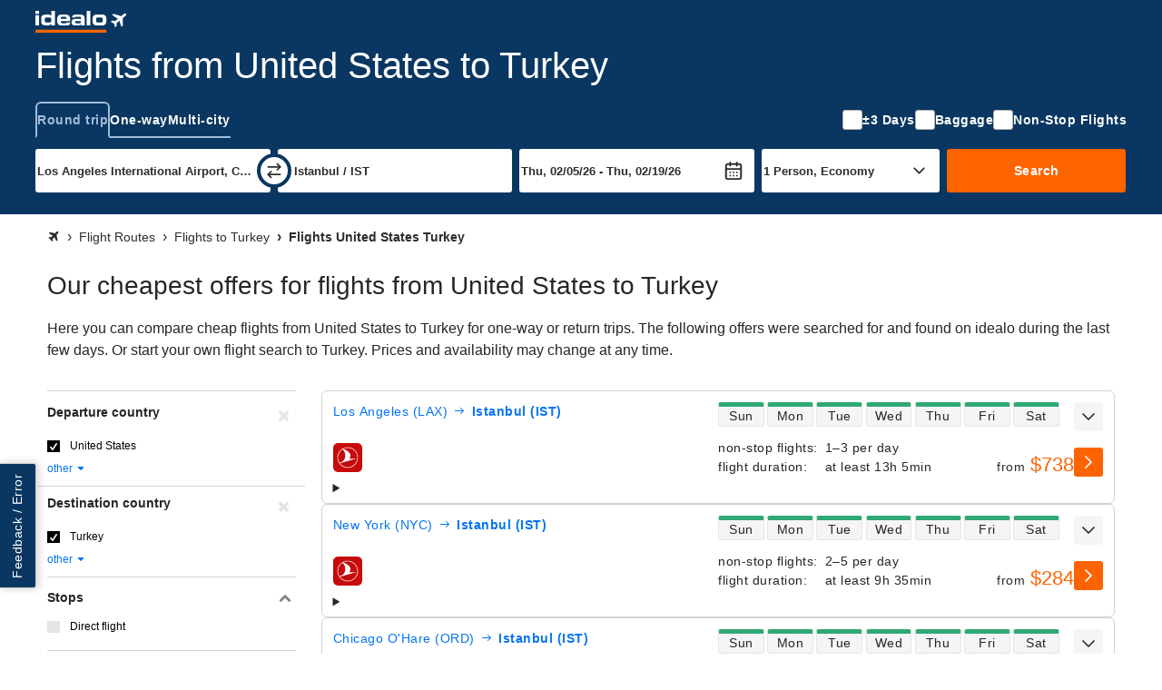

--- FILE ---
content_type: text/html; charset=UTF-8
request_url: https://flights.idealo.com/route/United-States-US/Turkey-TR/
body_size: 33510
content:
<!DOCTYPE html><html prefix="og: https://ogp.me/ns# fb: https://ogp.me/ns/fb#" lang="en-US"> <head> <meta charset="UTF-8"/> <link rel="shortcut icon" href="/favicon.ico" type="image/x-icon" /> <link rel="icon" sizes="16x16 32x32" href="/favicon.ico" /> <link rel="icon" sizes="128x128" href="/favicon-128.ico" type="image/x-icon" /> <link rel="icon" sizes="152x152" href="/favicon-152.ico" type="image/x-icon" /> <link rel="icon" sizes="167x167" href="/favicon-167.ico" type="image/x-icon" /> <link rel="icon" sizes="180x180" href="/favicon-180.ico" type="image/x-icon" /> <link rel="icon" sizes="192x192" href="/favicon-192.ico" type="image/x-icon" /> <link rel="icon" sizes="196x196" href="/favicon-196.ico" type="image/x-icon" /> <link rel="apple-touch-icon" href="/apple-touch-icon.png" /> <link rel="apple-touch-icon" sizes="57x57" href="/apple-touch-icon-57x57.png" /> <link rel="apple-touch-icon" sizes="72x72" href="/apple-touch-icon-72x72.png" /> <link rel="apple-touch-icon" sizes="76x76" href="/apple-touch-icon-76x76.png" /> <link rel="apple-touch-icon" sizes="114x114" href="/apple-touch-icon-114x114.png" /> <link rel="apple-touch-icon" sizes="120x120" href="/apple-touch-icon-120x120.png" /> <link rel="apple-touch-icon" sizes="144x144" href="/apple-touch-icon-144x144.png" /> <link rel="apple-touch-icon" sizes="152x152" href="/apple-touch-icon-152x152.png" /> <link rel="apple-touch-icon" sizes="180x180" href="/apple-touch-icon-180x180.png" /> <title>Flights United States Turkey | find flights, compare prices and book tickets at idealo!</title><meta property="og:title" content="Flights United States Turkey: book cheap flights | idealo" /><meta property="og:description" content="Flights United States Turkey" /><meta property="og:site_name" content="Flight route" /><meta property="og:url" content="https://flights.idealo.com/route/United-States-US/Turkey-TR/" /><meta property="og:image" content="https://flight-cdn.idealo.net/bilder/countries/facebook-TR.jpg" /><meta property="fb:admins" content="" /><meta property="fb:app_id" content="" /><meta name="robots" content="INDEX, FOLLOW" /><meta name="google-site-verification" content="SVyFvKe80_m2IqgVC8es2kd-b_-_yFNQNVnFXpVi_jA" /><meta name="viewport" content="width=device-width, initial-scale=1, maximum-scale=1, shrink-to-fit=no" /><meta name="HandheldFriendly" content="True" /><meta name="description" content="Flights from United States to Turkey, low-cost direct flights and cheap flight offers on the route United States Turkey from $284 (price correct on 11/30/25). Book cheap tickets for direct flights online." /><meta name="publisher" content="idealo.de" /><meta name="copyright" content="idealo.de" /><meta name="author" content="idealo.de" /><meta name="apple-itunes-app" content="app-id=565107138" /><meta name="google-play-app" content="app-id=de.idealo.android.flight" /> <link rel="preconnect" href="https://cdn.idealo.com/" crossorigin> <link rel="preconnect" href="https://cdn.idealo.com/"> <link rel="preconnect" href="https://flight-cdn.idealo.net/" crossorigin> <link rel="preconnect" href="https://flight-cdn.idealo.net/"> <link rel="preconnect" href="//web.cmp.usercentrics.eu"> <link rel="dns-prefetch" href="https://cdn.idealo.com/"> <link rel="dns-prefetch" href="https://flight-cdn.idealo.net/"> <link rel="dns-prefetch" href="//web.cmp.usercentrics.eu"> <link rel="preload" as="script" href="https://cdn.idealo.com/storage/cmp/idealo-cmp.min.js" type="application/javascript"> <link rel="preload" as="script" href="https://app.usercentrics.eu/browser-ui/latest/loader.js" type="application/javascript"> <link as="font" crossorigin="anonymous" href="https://flight-cdn.idealo.net/a/dist/fonts/travel-font-8056b47dd9a702fcf9ef7919ddb75abd.woff" rel="preload" type="font/woff" /><link as="font" crossorigin="anonymous" href="https://flight-cdn.idealo.net/a/dist/fonts/travel-font-77435b991c06c7611a6f2f0f091cdf7d.woff" rel="preload" type="font/woff" /><link as="font" crossorigin="anonymous" href="https://flight-cdn.idealo.net/a/dist/fonts/travel-font-2d2bc1473e7c0d98f4845776f47ac692.woff" rel="preload" type="font/woff" /><link href="https://flights.idealo.com/route/to/Turkey-TR/" rel="canonical" /><link href="https://flug.idealo.at/flugroute/USA-US/Tuerkei-TR/" hreflang="de-AT" rel="alternate" /><link href="https://flug.idealo.de/flugroute/USA-US/Tuerkei-TR/" hreflang="de" rel="alternate" /><link href="https://flights.idealo.com/route/United-States-US/Turkey-TR/" hreflang="en" rel="alternate" /><link href="https://flight-cdn.idealo.net/a/dist/css/idealo-flight-legacy-route.all.43e47932eee92f815e53b236c5580a1570.css" media="screen" rel="stylesheet" type="text/css" /><link href="https://flight-cdn.idealo.net/a/dist/css/idealo-flight-legacy-route.desktop.de895a81d5b10635527ce9dc92ed74bd94.css" media="screen and (min-width:480px)" rel="stylesheet" type="text/css" /> <script src="https://cdn.idealo.com/storage/cmp/idealo-cmp.min.js" async id="idealo-cmp" type="module"></script> <script src="https://web.cmp.usercentrics.eu/ui/loader.js" async id="usercentrics-cmp" data-settings-id="wg5_d61wuAuzgz"></script> <script> window.WEBPACK_PUBLIC_PATH = "https://flight-cdn.idealo.net/a/dist-webpack/"; window.dataLayer = window.dataLayer || []; window.dataLayer.push({ ab_test_variant: "original" }); function sendToGAOverGTMDataLayer (_command, param2) { window.dataLayer.push( { googleAnalyticsEventParam2: param2 }, { event: "googleAnalyticsEvent" } ); } /** also used in gtm container */ function sendGAPageView($page) { window.dataLayer.push( {'googleAnalyticsPage': $page}, {'event': 'googleAnalyticsPageView'} ); } (function () { window.dataLayer.push({ "gtm.start": Date.now(), event: "gtm.js" }); var id = "GTM-WVMX98J"; var hostname = window.location.hostname; var tld = hostname.substring(hostname.lastIndexOf(".") + 1); if (tld === hostname) return; if (!/at|fr|it|es|uk/.test(tld)) tld = "de"; if (tld === "uk") tld = "co.uk"; var tag = document.createElement("script"); tag.async = true; tag.src = "https://gtm.idealo." + tld + "/gtm.js?id=" + id; var ref = document.getElementsByTagName("script")[0]; ref.parentNode.insertBefore(tag, ref); })(); /** * make picture elements fallback to img.src if the source is not available. * since error events do not bubble we have to capture them. */ (function (){ var seen = new WeakSet(); var useCapture = true; document.addEventListener("error", event => { var img = event.target; if (img.tagName !== "IMG") return; var pic = img.parentNode; if (pic.tagName !== "PICTURE") return; if (seen.has(img)) return; seen.add(img); Array.from(pic.childNodes) .filter(child => child.tagName === "SOURCE") .forEach(source => source.srcset = img.src); }, useCapture); }()); </script> <script id="__args__" data-control="args" type="application/json">{"clientFiles":"","clientFilesPublic":"https:\/\/flight-cdn.idealo.net\/a\/","cdnUrlStatic":"https:\/\/flight-cdn.idealo.net\/","flightURL":"\/","searchActionURL":"\/result\/","carURL":"","appEnv":"production","language":"com","cookieRootURL":"idealo.com","currency":"USD","version":"original","data":{"searchForm":{"datepicker":{"LANG_calendar_directFlight":"Days with direct flights on the route %1 - %2","LANG_tab_direct":"Direct flights"},"suggest":{"suggestionsfor":"suggestions for \"%%QUERY%%\"","code":"airport code found","airport":"airport name found","country":"airport country found","synonym":"airport synonym found","lastSearch":"Last search","priceFrom":"from %1$s","close":"Close"}},"searchComponentFile":null,"searchComponentFileDebug":null,"formVars":{"form_type":"simple","action":"\/search.php?action=search","type":"return","outbound_airport_start":"Los Angeles International Airport, CA \/ LAX","outbound_airport_start_short":"Los Angeles","outbound_airport_start_code":"LAX","outbound_airport_arrival":"Istanbul \/ IST","outbound_airport_arrival_short":"Istanbul","outbound_airport_arrival_code":"IST","return_airport_start":"Istanbul \/ IST","return_airport_start_short":"Istanbul","return_airport_start_code":"IST","return_airport_arrival":"Los Angeles International Airport, CA \/ LAX","return_airport_arrival_short":"Los Angeles","return_airport_arrival_code":"LAX","outbound_date":"Wed 02\/04\/26","outbound_date_short":"02\/04\/26","outbound_date_timestamp":"1770231743","return_date":"Wed 02\/18\/26","return_date_short":"02\/18\/26","return_date_timestamp":"1771441343","comfortclass":"1","adults":1,"children":0,"infants":0,"timeFilterFrom":-1,"timeFilterTo":-1,"direct":"0","personCount":1},"offlineSuggest":{"airports":{"NYC":{"label":"New York, all Airports \/ NYC (United States)","location":{"iata":"NYC","label":"New York, all Airports \/ NYC","labelShort":"New York"}},"WAS":{"label":"Washington-DC \/ WAS (United States)","location":{"iata":"WAS","label":"Washington-DC \/ WAS","labelShort":"Washington-DC"}},"ATL":{"label":"Hartsfield-Jackson Atlanta International Airport, GA \/ ATL (United States)","location":{"iata":"ATL","label":"Hartsfield-Jackson Atlanta International Airport, GA \/ ATL","labelShort":"Atlanta"}},"MIA":{"label":"Miami International Airport, FL \/ MIA (United States)","location":{"iata":"MIA","label":"Miami International Airport, FL \/ MIA","labelShort":"Miami"}},"CHI":{"label":"Chicago-IL, all airports \/ CHI (United States)","location":{"iata":"CHI","label":"Chicago-IL, all airports \/ CHI","labelShort":"Chicago"}},"LAX":{"label":"Los Angeles International Airport, CA \/ LAX (United States)","location":{"iata":"LAX","label":"Los Angeles International Airport, CA \/ LAX","labelShort":"Los Angeles"}},"LAS":{"label":"Las Vegas - McCarran International Airport, NV \/ LAS (United States)","location":{"iata":"LAS","label":"Las Vegas - McCarran International Airport, NV \/ LAS","labelShort":"Las Vegas"}},"SFO":{"label":"San Francisco International Airport, CA \/ SFO (United States)","location":{"iata":"SFO","label":"San Francisco International Airport, CA \/ SFO","labelShort":"San Francisco"}},"JFK":{"label":"New York - John F. Kennedy International Airport, NY \/ JFK (United States)","location":{"iata":"JFK","label":"New York - John F. Kennedy International Airport, NY \/ JFK","labelShort":"New York"}},"MCO":{"label":"Orlando International Airport, FL \/ MCO (United States)","location":{"iata":"MCO","label":"Orlando International Airport, FL \/ MCO","labelShort":"Orlando"}},"BOS":{"label":"Boston Logan International Airport, MA \/ BOS (United States)","location":{"iata":"BOS","label":"Boston Logan International Airport, MA \/ BOS","labelShort":"Boston"}},"EWR":{"label":"New York - Newark Liberty International Airport, NJ \/ EWR (United States)","location":{"iata":"EWR","label":"New York - Newark Liberty International Airport, NJ \/ EWR","labelShort":"Newark"}},"FLL":{"label":"Fort Lauderdale-Hollywood International Airport, FL \/ FLL (United States)","location":{"iata":"FLL","label":"Fort Lauderdale-Hollywood International Airport, FL \/ FLL","labelShort":"Fort Lauderdale"}},"SEA":{"label":"Seattle-Tacoma International Airport, WA \/ SEA (United States)","location":{"iata":"SEA","label":"Seattle-Tacoma International Airport, WA \/ SEA","labelShort":"Seattle-Tacoma"}},"TPA":{"label":"Tampa International Airport, FL \/ TPA (United States)","location":{"iata":"TPA","label":"Tampa International Airport, FL \/ TPA","labelShort":"Tampa"}},"SAN":{"label":"San Diego - Lindberg Field International, CA \/ SAN (United States)","location":{"iata":"SAN","label":"San Diego - Lindberg Field International, CA \/ SAN","labelShort":"San Diego"}},"MSP":{"label":"Minneapolis - St. Paul International Airport, MN \/ MSP (United States)","location":{"iata":"MSP","label":"Minneapolis - St. Paul International Airport, MN \/ MSP","labelShort":"Minneapolis"}},"BNA":{"label":"Nashville International Airport, TN \/ BNA (United States)","location":{"iata":"BNA","label":"Nashville International Airport, TN \/ BNA","labelShort":"Nashville"}},"DEN":{"label":"Denver International Airport, CO \/ DEN (United States)","location":{"iata":"DEN","label":"Denver International Airport, CO \/ DEN","labelShort":"Denver"}},"JAX":{"label":"Jacksonville, Florida \/ JAX (United States)","location":{"iata":"JAX","label":"Jacksonville, Florida \/ JAX","labelShort":"Jacksonville, Florida"}},"HNL":{"label":"Honolulu International Airport, HI \/ HNL (United States)","location":{"iata":"HNL","label":"Honolulu International Airport, HI \/ HNL","labelShort":"Honolulu"}},"RSW":{"label":"Fort Myers-Southwest Florida Reg-FL \/ RSW (United States)","location":{"iata":"RSW","label":"Fort Myers-Southwest Florida Reg-FL \/ RSW","labelShort":"Fort Myers"}},"MSY":{"label":"New Orleans-La \/ MSY (United States)","location":{"iata":"MSY","label":"New Orleans-La \/ MSY","labelShort":"New Orleans"}},"SLC":{"label":"Salt Lake City International Airport, UT \/ SLC (United States)","location":{"iata":"SLC","label":"Salt Lake City International Airport, UT \/ SLC","labelShort":"Salt Lake City"}},"BUF":{"label":"Buffalo Niagara International, NY \/ BUF (United States)","location":{"iata":"BUF","label":"Buffalo Niagara International, NY \/ BUF","labelShort":"Buffalo"}},"OGG":{"label":"Kahului Airport, HI \/ OGG (United States)","location":{"iata":"OGG","label":"Kahului Airport, HI \/ OGG","labelShort":"Kahului"}},"KOA":{"label":"Kona, HI \/ KOA (United States)","location":{"iata":"KOA","label":"Kona, HI \/ KOA","labelShort":"Kona"}}},"from":["CHI","LAS","LAX","MIA","JFK","NYC","MCO","SAN","SFO","WAS"],"to":{"NYC":["CHI","FLL","RSW","LAS","LAX","MIA","MSY","MCO","SFO","TPA"],"LAX":["CHI","HNL","OGG","KOA","LAS","MIA","JFK","NYC","SLC","SFO"],"LAS":["CHI","HNL","LAX","MIA","MSY","JFK","NYC","MCO","SAN","SFO"],"SFO":["HNL","OGG","KOA","LAS","LAX","MIA","NYC","MCO","SAN","SEA"],"MIA":["BOS","ATL","LAS","LAX","MSY","JFK","EWR","NYC","MCO","SFO"],"MCO":["CHI","ATL","LAS","LAX","MIA","MSY","JFK","NYC","SFO","WAS"],"CHI":["DEN","LAS","LAX","MIA","BNA","MSY","NYC","MCO","SFO","TPA"],"JFK":["BUF","FLL","RSW","JAX","LAS","LAX","MIA","MCO","SFO","TPA"],"WAS":["CHI","DEN","FLL","RSW","LAS","LAX","MIA","NYC","MCO","SFO"],"SAN":["ATL","HNL","OGG","KOA","LAS","MSP","JFK","NYC","SFO","SEA"]}},"ajaxConfig":{"urlStartSearch":"\/ajax\/startSearch.php","urlInitSearch":"\/search.php","urlGetResult":"\/ajax\/getResults.php","urlSearch":"\/route\/Los-Angeles-LAX\/Istanbul-IST\/","searchTimeout":65000,"getResultInterval":200,"num":null},"doNotSetFormFieldByJavascriptCookie":{"outbound_airport_start":"Los Angeles International Airport, CA \/ LAX","outbound_airport_start_short":"Los Angeles","outbound_airport_start_code":"LAX","return_airport_arrival":"Los Angeles International Airport, CA \/ LAX","return_airport_arrival_short":"Los Angeles","return_airport_arrival_code":"LAX","outbound_airport_arrival":"Istanbul \/ IST","outbound_airport_arrival_short":"Istanbul","outbound_airport_arrival_code":"IST","return_airport_start":"Istanbul \/ IST","return_airport_start_short":"Istanbul","return_airport_start_code":"IST"},"visualWidgets":{"translations":{"widgetBookBefore1Day":"Book 1 day before departure","widgetBookBeforeXDay":"Book %1$s days before departure"},"cheapestDayChartData":null,"DaysBeforeBookingChartData":null,"CheapestMonthChartData":null},"pricewidget":null,"flightRecommendation":{"outboundAirportCode":null,"outboundDate":null,"returnDate":null},"flightRouteDefinition":{"key":"ab_route","path":"\/route\/United-States-US\/Turkey-TR\/"},"routeFacets":[{"used_filter":[{"value":"US"}],"facet":"facetSourceState","type":"path"},{"used_filter":[{"value":"TR"}],"facet":"facetDestinationState","type":"path"}]},"abGroup":"A","locale":"en_US","pricePreviewServiceUrl":"https:\/\/pricepreview.reise.s.idealo.de","featureFlags":{"train-offers":{"status":"always-active","name":"train-offers"},"price-widget":{"status":"inactive","name":"price-widget"},"price-widget-opened":{"status":"inactive","name":"price-widget-opened"},"route-duration":{"status":"always-active","name":"route-duration"},"route-visual-widgets":{"status":"always-active","name":"route-visual-widgets"},"filter-shop-weight-zero":{"status":"inactive","name":"filter-shop-weight-zero"},"flex-dates":{"status":"always-active","name":"flex-dates"},"search-tooltip":{"status":"always-active","name":"search-tooltip"},"search-teaser-sidebar":{"status":"always-active","name":"search-teaser-sidebar"},"search-teaser-overlay":{"status":"inactive","name":"search-teaser-overlay"},"search-teaser-hotel-block":{"status":"inactive","name":"search-teaser-hotel-block"},"search-teaser-packagetravel-block":{"status":"inactive","name":"search-teaser-packagetravel-block"},"search-teaser-mietwagen-block":{"status":"inactive","name":"search-teaser-mietwagen-block"},"search-teaser-externalpartner-block":{"status":"inactive","name":"search-teaser-externalpartner-block"},"search-teaser-in-search-result":{"status":"inactive","name":"search-teaser-in-search-result"},"more-filter-search":{"status":"inactive","name":"more-filter-search"},"metro-canonical-child-hierarchy":{"status":"inactive","name":"metro-canonical-child-hierarchy"},"atmosfair-efficiency-rating":{"status":"inactive","name":"atmosfair-efficiency-rating"},"baggage-filter":{"status":"always-active","name":"baggage-filter"},"faq-json-frontpage":{"status":"inactive","name":"faq-json-frontpage"},"faq-json-routepage":{"status":"inactive","name":"faq-json-routepage"},"flexible-rebooking":{"status":"inactive","name":"flexible-rebooking"},"atmosfair-filter":{"status":"inactive","name":"atmosfair-filter"},"deals-teaser":{"status":"inactive","name":"deals-teaser"},"opengraph-routeoffers-translations":{"status":"inactive","name":"opengraph-routeoffers-translations"},"direct-flight-filter-ajax":{"status":"always-active","name":"direct-flight-filter-ajax"},"black-friday":{"status":"inactive","name":"black-friday"},"next-privacypolicy":{"status":"inactive","name":"next-privacypolicy"},"offers-as-table-routepage":{"status":"always-active","name":"offers-as-table-routepage"},"ads-offer-list-pos-6":{"status":"inactive","name":"ads-offer-list-pos-6"},"route-airlines":{"status":"inactive","name":"route-airlines"},"search-flex-dates-per-default":{"status":"inactive","name":"search-flex-dates-per-default"},"move-airline-content":{"status":"always-active","name":"move-airline-content"}},"controller":"Application\\Controller\\RouteSchedule","action":"index","configs":{"externalServices":{"Suggester":{"baseUrl":"https:\/\/flight-suggester.idealo.net","path":"\/v2\/suggester\/","timeout":1000},"DealsDataSourceService":{"baseUrl":"http:\/\/travel-flight-deals-pro-service.travel-flight-deals-pro\/","timeout":1000}}}}</script> <script type="application/ld+json"> {"@context":"https:\/\/schema.org","@type":"Product","name":"Flights from United States to Turkey","offers":{"@type":"AggregateOffer","lowPrice":283.89,"priceCurrency":"USD"}}</script><script crossorigin="anonymous" src="https://flight-cdn.idealo.net/a/dist-webpack/head.9f229a41d1dd0b65f246.js"></script><script crossorigin="anonymous" src="https://flight-cdn.idealo.net/a/dist-webpack/npm.jquery.51bb91fea33e790e2a28.js"></script><script crossorigin="anonymous" src="https://flight-cdn.idealo.net/a/dist-webpack/npm.underscore.094c392ce17f44ecaf63.js"></script><script crossorigin="anonymous" src="https://flight-cdn.idealo.net/a/dist-webpack/65.3c0c5353b807b5864be3.js"></script><script crossorigin="anonymous" src="https://flight-cdn.idealo.net/a/dist-webpack/936.1890c41b81d9cd536454.js"></script><script crossorigin="anonymous" src="https://flight-cdn.idealo.net/a/dist-webpack/262.5c47687b21d31fa51cbd.js"></script><script crossorigin="anonymous" src="https://flight-cdn.idealo.net/a/dist-webpack/routeHead.80a914cf15f6cb9a0492.js"></script> </head><body> <div id="reactRoot"></div> <div class=""> <style data-styled="true" data-styled-version="5.3.11">.jdbZHe > img:only-child{vertical-align:middle;}/*!sc*/
data-styled.g1[id="Anchor-sc-ma3z5c-0"]{content:"jdbZHe,"}/*!sc*/
.kRqxTb{list-style:none;padding:0;margin:0;}/*!sc*/
data-styled.g4[id="List-sc-mquwwl-0"]{content:"kRqxTb,"}/*!sc*/
.casgVM{color:#ffffff;background-color:#0a3761;}/*!sc*/
data-styled.g7[id="Section__Ocean-sc-nf3dmp-1"]{content:"casgVM,"}/*!sc*/
.etCZsO{background-color:transparent;color:inherit;border:none;padding:0;}/*!sc*/
.etCZsO:enabled{cursor:pointer;}/*!sc*/
data-styled.g12[id="Button-sc-x6frdh-0"]{content:"etCZsO,"}/*!sc*/
.fujzTE{display:-webkit-box;display:-webkit-flex;display:-ms-flexbox;display:flex;-webkit-align-items:center;-webkit-box-align:center;-ms-flex-align:center;align-items:center;-webkit-box-pack:center;-webkit-justify-content:center;-ms-flex-pack:center;justify-content:center;width:2.5rem;height:2.5rem;outline-offset:-2px;}/*!sc*/
.fujzTE[data-pull="left"]{margin-left:-0.5rem;}/*!sc*/
.fujzTE[data-pull="right"]{margin-right:-0.5rem;}/*!sc*/
.fujzTE[data-pull="top-right"]{margin-top:-0.5rem;margin-right:-0.5rem;}/*!sc*/
.fujzTE:disabled{color:#b4b4b4;}/*!sc*/
.fujzTE svg{width:2rem;height:2rem;stroke-width:1.75;}/*!sc*/
data-styled.g15[id="Button__IconButton-sc-x6frdh-3"]{content:"fujzTE,"}/*!sc*/
.jjZHIn{box-sizing:border-box;margin:0 auto;max-width:1250px;padding-left:12px;padding-right:12px;}/*!sc*/
@media (min-width:768px){.jjZHIn{padding-left:24px;padding-right:24px;}}/*!sc*/
.jjZHIn[data-debug]{outline:2px dashed #d2d2d2;}/*!sc*/
data-styled.g63[id="Container-sc-zx29il-0"]{content:"jjZHIn,"}/*!sc*/
.bhRnHM{justify-self:center;}/*!sc*/
.bhRnHM svg{height:1.5rem;vertical-align:middle;}/*!sc*/
data-styled.g93[id="Navbar__BrandAnchor-sc-7rn59h-0"]{content:"bhRnHM,"}/*!sc*/
.cTqpOw{display:-webkit-box;display:-webkit-flex;display:-ms-flexbox;display:flex;-webkit-flex-direction:column;-ms-flex-direction:column;flex-direction:column;-webkit-box-pack:center;-webkit-justify-content:center;-ms-flex-pack:center;justify-content:center;}/*!sc*/
data-styled.g97[id="Navbar__NavColumn-sc-7rn59h-4"]{content:"cTqpOw,"}/*!sc*/
.iJRrxV{-webkit-flex-direction:row;-ms-flex-direction:row;flex-direction:row;}/*!sc*/
data-styled.g98[id="Navbar__NavRow-sc-7rn59h-5"]{content:"iJRrxV,"}/*!sc*/
.hFXRmc{display:grid;-webkit-align-items:center;-webkit-box-align:center;-ms-flex-align:center;align-items:center;grid-template-columns:auto 1fr auto;height:3rem;}/*!sc*/
.hFXRmc .Navbar__NavRow-sc-7rn59h-5{display:none;}/*!sc*/
.hFXRmc .Navbar__BFAnchor-sc-7rn59h-3[data-variant="mobile"]{display:inline-block;}/*!sc*/
@media (min-width:768px){.hFXRmc{grid-template-columns:auto 1fr;}.hFXRmc .Navbar__NavRow-sc-7rn59h-5{display:-webkit-box;display:-webkit-flex;display:-ms-flexbox;display:flex;}.hFXRmc .Button__IconButton-sc-x6frdh-3{display:none;}.hFXRmc .Navbar__BFAnchor-sc-7rn59h-3[data-variant="mobile"]{display:none;}}/*!sc*/
data-styled.g101[id="Navbar__Nav-sc-7rn59h-8"]{content:"hFXRmc,"}/*!sc*/</style><div translate="no" data-hypernova-key="Navbar" data-hypernova-id="5563c1ef-4713-4ac6-bcfe-679649d99d24"><div class="Section__Ocean-sc-nf3dmp-1 casgVM"><nav class="Container-sc-zx29il-0 Navbar__Nav-sc-7rn59h-8 jjZHIn hFXRmc"><button data-pull="left" type="button" aria-label="Menu" aria-expanded="false" aria-haspopup="dialog" class="Button-sc-x6frdh-0 Button__IconButton-sc-x6frdh-3 etCZsO fujzTE"><svg xmlns="http://www.w3.org/2000/svg" width="24" height="24" viewBox="0 0 24 24" fill="none" stroke="currentColor" stroke-width="2" stroke-linecap="round" stroke-linejoin="round" class="lucide lucide-menu" aria-hidden="true"><path d="M4 12h16"></path><path d="M4 18h16"></path><path d="M4 6h16"></path></svg></button><a title="Flight and Low-Cost Flight Price Comparison" class="Anchor-sc-ma3z5c-0 Navbar__BrandAnchor-sc-7rn59h-0 jdbZHe bhRnHM" href="/" rel="" target="_self"><svg xmlns="http://www.w3.org/2000/svg" viewBox="-30 0 125.424 30"><g fill="none" fill-rule="evenodd"><path fill="#f60" d="M-30 30h98v-4h-98z"></path><path fill="#fff" d="M53.9 13.39q0 .574.1 1.14c.049.308.184.596.39.83.247.244.554.42.89.51a6 6 0 0 0 1.64.18h2.73q.751.007 1.49-.12c.39-.064.76-.21 1.09-.43.294-.218.522-.512.66-.85.159-.453.233-.93.22-1.41v-1.49a3.9 3.9 0 0 0-.22-1.4 2 2 0 0 0-.66-.85 2.6 2.6 0 0 0-1.09-.43 8.3 8.3 0 0 0-1.5-.07h-2.73a6 6 0 0 0-1.64.18 2 2 0 0 0-.89.51 1.6 1.6 0 0 0-.39.83 6.6 6.6 0 0 0-.09 1.13zM49 10.73C49 6 52.13 5 54.9 5h7.2c2.77 0 5.9 1 5.9 5.73v3.54C68 19 64.87 20 62.1 20h-7.2c-2.77 0-5.9-1-5.9-5.73zM41 20h5V0h-5zm-9.92-2.95c1.4 0 2-.47 2-1.37 0-1.56-.48-1.72-3.21-1.73h-2.42c-2 0-2.51.42-2.53 1.35 0 1.42.5 1.75 2.53 1.75zM20 14.7c0-3.89 5.52-3.7 6-3.7h4a4.88 4.88 0 0 1 2.91.84l.09.1v-1.62C33 8.78 32.73 8 30.81 8h-3.6c-1.6 0-2.5.31-2.5 1h-4.22c0-3 2.43-4 6.32-4h5.84C36.16 5 38 6.78 38 10.18V20h-5v-2l-.3.53c-.86 1.22-1.51 1.5-4.08 1.5h-3.54C21.94 20 20 19.28 20 15.92zM5 10.35C5 8.81 5.61 8 7.53 8h2.94c1.92 0 2.53.81 2.53 2.35V11H5ZM18 14v-2.46C18 6.67 15.76 5 10.14 5H6.42C2.59 5 0 6.63 0 12v1.37c0 6 3.5 6.67 7 6.67h5c4.44 0 6-.75 6-4h-5c0 .86-.76 1-2 1H7.5c-1.19 0-2.5-.72-2.5-2V14zm-35-.62q-.005.564.09 1.12c.044.302.173.587.37.82.232.246.531.419.86.5a5.6 5.6 0 0 0 1.59.18h2.75a7.7 7.7 0 0 0 1.44-.12 2.6 2.6 0 0 0 1-.42c.284-.216.503-.507.63-.84.18-.441.271-.913.27-1.39v-1.47a3.6 3.6 0 0 0-.22-1.38 1.9 1.9 0 0 0-.63-.84 2.6 2.6 0 0 0-1-.42A7.8 7.8 0 0 0-11.34 9h-2.75a5.7 5.7 0 0 0-1.59.18 1.76 1.76 0 0 0-.86.5 1.64 1.64 0 0 0-.37.82 6.4 6.4 0 0 0-.09 1.12zm-5-2.14c-.04-.853.011-1.708.15-2.55a3.85 3.85 0 0 1 1.06-2 5.43 5.43 0 0 1 2.36-1.26A16 16 0 0 1-14.27 5h1.37q.846-.004 1.68.13a5 5 0 0 1 1.5.47c.442.217.833.524 1.15.9.342.407.57.897.66 1.42V0H-3v20h-5v-2.82a3.4 3.4 0 0 1-.61 1.07 3.6 3.6 0 0 1-1 .92 5.1 5.1 0 0 1-1.53.59 9 9 0 0 1-2 .24h-1.13c-1.4.036-2.798-.112-4.16-.44a5.34 5.34 0 0 1-2.36-1.27 3.47 3.47 0 0 1-1.06-1.85c-.14-.846-.19-1.704-.15-2.56zM-30 4h5V0h-5zm0 16h5V6h-5z"></path><path fill="#fff" d="M78.757 4.803a.3.3 0 0 0-.082.047 1 1 0 0 1-.092.064.6.6 0 0 0-.094.074.5.5 0 0 1-.087.07.3.3 0 0 0-.066.053.4.4 0 0 1-.086.066.5.5 0 0 0-.092.072.3.3 0 0 1-.064.056 1 1 0 0 0-.086.069 1 1 0 0 1-.097.076.3.3 0 0 0-.075.061.4.4 0 0 1-.082.067.3.3 0 0 0-.068.051.4.4 0 0 1-.072.06.9.9 0 0 0-.257.279.3.3 0 0 0-.048.155.64.64 0 0 0 .047.3.999.999 0 0 0 .193.21c.123.092.192.14.244.166.028.015.052.032.053.039 0 .006.033.03.071.052.1.06.236.149.39.256.187.132.277.192.385.255a1 1 0 0 1 .09.062c.014.013.05.036.082.053a.2.2 0 0 1 .065.046.3.3 0 0 0 .075.05c.037.02.068.041.068.047 0 .007.033.03.071.053.09.052.165.101.236.151.03.022.078.053.106.068a.172.172 0 0 1 .053.038c0 .005.03.026.066.046s.07.043.074.051.03.028.059.043a1 1 0 0 1 .102.064c.027.02.074.052.104.07.087.052.161.102.208.14.024.019.064.044.089.056s.045.027.046.032c0 .009.068.054.233.155a1.8 1.8 0 0 1 .107.072c.025.02.067.046.092.059s.045.027.046.033c0 .006.03.027.067.047.036.02.069.042.073.05s.033.03.065.048.082.05.11.07.072.05.098.064c.074.045.153.098.2.135a.6.6 0 0 0 .088.056.14.14 0 0 1 .051.037.3.3 0 0 0 .079.057c.038.023.114.072.168.108s.127.082.16.102a.24.24 0 0 1 .071.051.21.21 0 0 0 .068.048.2.2 0 0 1 .067.045.33.33 0 0 0 .078.056c.04.021.082.05.096.063s.04.03.06.038.06.034.092.058a1 1 0 0 0 .093.063c.02.01.047.03.06.043.012.014.04.032.06.04s.056.033.081.054.07.053.1.071c.095.058.163.102.22.144a1 1 0 0 0 .1.062.14.14 0 0 1 .051.037.3.3 0 0 0 .075.051c.037.02.068.04.068.047.001.006.027.025.06.043.03.018.08.05.107.07s.076.053.108.072c.153.093.185.114.195.13.006.008.04.03.077.05.036.019.066.04.067.046 0 .006.024.024.052.039s.074.043.102.063c.068.05.179.122.246.161a.34.34 0 0 1 .073.055c.011.012.036.03.056.038s.052.029.07.045c.03.028.069.054.217.143.104.063.13.089.13.131 0 .032-.01.044-.05.072a1 1 0 0 0-.101.082.3.3 0 0 1-.065.05.3.3 0 0 0-.064.051.6.6 0 0 1-.097.077.4.4 0 0 0-.082.064.6.6 0 0 1-.09.073.4.4 0 0 0-.076.062.3.3 0 0 1-.064.055 1 1 0 0 0-.106.084.4.4 0 0 1-.076.058.3.3 0 0 0-.066.053 1 1 0 0 1-.096.08 1 1 0 0 0-.08.063 1 1 0 0 1-.082.063.4.4 0 0 0-.073.061.5.5 0 0 1-.083.067.6.6 0 0 0-.088.07.5.5 0 0 1-.08.066.5.5 0 0 0-.08.065.6.6 0 0 1-.091.072 1 1 0 0 0-.086.065.5.5 0 0 1-.067.054.5.5 0 0 0-.075.065.6.6 0 0 1-.098.08.5.5 0 0 0-.087.066.4.4 0 0 1-.07.056.3.3 0 0 0-.064.055.4.4 0 0 1-.082.067.6.6 0 0 0-.097.076.5.5 0 0 1-.084.067.4.4 0 0 0-.075.06 1 1 0 0 1-.102.083c-.096.07-.136.103-.192.155a1 1 0 0 1-.115.088.5.5 0 0 0-.091.073.3.3 0 0 1-.064.056 1 1 0 0 0-.086.069 1 1 0 0 1-.092.072.4.4 0 0 0-.075.06 1 1 0 0 1-.087.073l-.108.081a1.2 1.2 0 0 1-.209.144.5.5 0 0 1-.098-.026 1 1 0 0 0-.192-.037 1 1 0 0 1-.2-.04 1 1 0 0 0-.199-.04 1 1 0 0 1-.199-.04 1 1 0 0 0-.197-.04.7.7 0 0 1-.232-.05 1 1 0 0 0-.17-.03 1 1 0 0 1-.175-.033.9.9 0 0 0-.252-.051 1 1 0 0 1-.17-.038 1 1 0 0 0-.2-.04 1 1 0 0 1-.19-.036 1 1 0 0 0-.2-.04 1 1 0 0 1-.2-.042 1.2 1.2 0 0 0-.218-.043 1 1 0 0 1-.213-.043.8.8 0 0 0-.188-.037 1 1 0 0 1-.175-.032c-.129-.044-.27-.032-.358.031a1 1 0 0 1-.098.058.4.4 0 0 0-.092.066.6.6 0 0 1-.089.073.5.5 0 0 0-.083.067.5.5 0 0 1-.087.07 1 1 0 0 0-.097.078.2.2 0 0 1-.06.047.2.2 0 0 0-.055.044.7.7 0 0 1-.107.084.4.4 0 0 0-.086.07.3.3 0 0 1-.064.054 1 1 0 0 0-.086.07 1 1 0 0 1-.091.072.5.5 0 0 0-.084.067.5.5 0 0 1-.08.065.5.5 0 0 0-.077.06.5.5 0 0 1-.075.06 1 1 0 0 0-.102.084.4.4 0 0 1-.065.056.5.5 0 0 0-.071.074.5.5 0 0 0-.104.18c-.037.102-.039.116-.03.207.008.093.011.105.066.197.065.11.124.17.199.205a.4.4 0 0 1 .074.047.4.4 0 0 0 .096.05c.039.017.088.041.108.056s.06.033.09.043a.42.42 0 0 1 .094.049c.024.017.07.04.104.052a.5.5 0 0 1 .098.047.6.6 0 0 0 .09.048c.03.012.074.035.097.05a.6.6 0 0 0 .109.052.3.3 0 0 1 .09.046.4.4 0 0 0 .097.052c.04.016.089.04.109.055a.4.4 0 0 0 .085.042c.027.009.068.03.092.048a.5.5 0 0 0 .107.054.6.6 0 0 1 .114.055.4.4 0 0 0 .089.046c.022.007.06.026.084.043a1 1 0 0 0 .117.058c.04.016.08.037.09.047s.05.03.09.047a.87.87 0 0 1 .126.063.2.2 0 0 0 .068.033c.008 0 .044.018.08.04a1 1 0 0 0 .126.063.488.488 0 0 1 .102.053.4.4 0 0 0 .09.046.4.4 0 0 1 .091.045 1 1 0 0 0 .116.058c.04.016.08.037.089.046.01.01.049.03.087.046a1 1 0 0 1 .125.063c.03.019.066.037.08.04a.4.4 0 0 1 .088.045.6.6 0 0 0 .106.052c.025.008.069.03.097.05s.073.042.1.05a.4.4 0 0 1 .09.044 1 1 0 0 0 .09.048.3.3 0 0 1 .135.113c.039.051.043.07.09.342a3 3 0 0 0 .084.347c.048.148.074.255.101.428.021.132.06.287.109.439.021.065.05.188.065.273.037.22.061.323.103.445.048.144.051.155.093.394.02.113.047.24.06.28.075.246.09.303.113.432.04.226.062.316.111.468.029.085.058.207.075.308.037.22.042.233.13.356.082.114.107.132.273.198a.3.3 0 0 0 .188.025c.086-.008.111-.014.15-.04l.13-.082a.5.5 0 0 0 .096-.072.3.3 0 0 1 .065-.053.7.7 0 0 0 .096-.078.6.6 0 0 1 .091-.075.5.5 0 0 0 .075-.059.5.5 0 0 1 .075-.06.5.5 0 0 0 .08-.064.6.6 0 0 1 .097-.076.4.4 0 0 0 .082-.067.3.3 0 0 1 .07-.058 1 1 0 0 0 .09-.072.5.5 0 0 1 .088-.066.4.4 0 0 0 .087-.069.4.4 0 0 1 .068-.058.5.5 0 0 0 .074-.061.5.5 0 0 1 .096-.075.4.4 0 0 0 .08-.061 1.076 1.076 0 0 0 .228-.264 3.742 3.742 0 0 1 .022-.187 2.89 2.89 0 0 0 .028-.528 4 4 0 0 1 .008-.501c.018-.141.024-.298.018-.55a2.795 2.795 0 0 1 .014-.505c.01-.073.016-.225.015-.339l-.003-.347c0-.078.003-.175.01-.216.015-.117.023-.293.02-.478l-.004-.253c0-.076.003-.09.04-.147a.4.4 0 0 1 .08-.088 1 1 0 0 0 .082-.066 1 1 0 0 1 .103-.08.4.4 0 0 0 .075-.058.5.5 0 0 1 .086-.072.5.5 0 0 0 .086-.073.2.2 0 0 1 .06-.047.5.5 0 0 0 .092-.072.4.4 0 0 1 .08-.065.3.3 0 0 0 .066-.05 1 1 0 0 1 .1-.08 1 1 0 0 0 .1-.08c.06-.057.172-.148.22-.177a.5.5 0 0 0 .086-.07.5.5 0 0 1 .088-.073.5.5 0 0 0 .08-.061 1 1 0 0 1 .08-.064.5.5 0 0 0 .082-.066.4.4 0 0 1 .07-.059 1 1 0 0 0 .089-.07 1 1 0 0 1 .092-.073.5.5 0 0 0 .079-.064.5.5 0 0 1 .072-.06 1 1 0 0 0 .1-.081.3.3 0 0 1 .078-.058.2.2 0 0 0 .06-.05.6.6 0 0 1 .095-.08.5.5 0 0 0 .08-.062.5.5 0 0 1 .075-.059.4.4 0 0 0 .077-.063.6.6 0 0 1 .096-.079.6.6 0 0 0 .092-.072.4.4 0 0 1 .072-.058.5.5 0 0 0 .08-.065.5.5 0 0 1 .084-.067 1 1 0 0 0 .101-.08.3.3 0 0 1 .065-.052.3.3 0 0 0 .065-.054.5.5 0 0 1 .098-.077.4.4 0 0 0 .08-.063.5.5 0 0 1 .075-.061.5.5 0 0 0 .078-.068c.07-.075.133-.093.175-.048.04.042.095.186.129.33.018.078.05.17.08.235.027.06.057.15.07.205.026.126.056.216.1.308.019.04.048.132.065.204.03.13.06.216.097.273.01.017.035.099.055.182.039.16.053.2.095.277.015.025.043.116.064.2.036.154.05.193.105.312.016.033.043.12.06.194.016.073.042.16.058.193l.048.104c.012.025.035.105.052.18.017.073.047.17.067.214.056.124.061.14.092.271.03.121.044.162.098.28.016.034.043.123.06.198.02.084.048.168.072.217.04.08.052.118.103.323.015.06.046.147.069.193.026.052.053.132.072.215.03.13.044.171.1.29.015.035.042.123.059.197.02.085.049.174.08.24.03.064.06.155.077.234a.9.9 0 0 0 .092.269c.02.04.05.134.067.21.017.074.045.164.06.197.055.117.068.153.098.283.017.072.054.181.08.243.028.062.06.153.071.203.012.05.03.107.039.126a.8.8 0 0 0 .196.206c.101.072.13.077.318.06.186-.015.218-.027.316-.119a.2.2 0 0 1 .067-.048c.01 0 .034-.02.056-.044a.6.6 0 0 1 .096-.079.6.6 0 0 0 .092-.072.5.5 0 0 1 .072-.06.5.5 0 0 0 .073-.061.6.6 0 0 1 .097-.076.4.4 0 0 0 .083-.067.4.4 0 0 1 .08-.065.357.357 0 0 0 .081-.066.3.3 0 0 1 .075-.061.5.5 0 0 0 .08-.064.5.5 0 0 1 .071-.06.6.6 0 0 0 .204-.267c.05-.126.055-.18.04-.47a7 7 0 0 1-.007-.73c.01-.204.01-.391-.003-.666a7 7 0 0 1-.01-.617c.016-.23.015-.464-.004-.885a5 5 0 0 1-.006-.57c.015-.149.015-.37 0-.779a8 8 0 0 1-.009-.536c.02-.21.017-.411-.008-1.001a5 5 0 0 1 0-.32c.014-.357.015-.458.005-.702a9 9 0 0 1-.01-.87 6 6 0 0 0 0-.513 7 7 0 0 1-.01-.763c.011-.163.01-.474-.001-.721-.014-.286-.015-.279.052-.357a.7.7 0 0 1 .113-.102 1 1 0 0 0 .105-.085.3.3 0 0 1 .067-.051.2.2 0 0 0 .063-.052.5.5 0 0 1 .096-.078.4.4 0 0 0 .085-.064.5.5 0 0 1 .074-.062.5.5 0 0 0 .073-.06.6.6 0 0 1 .091-.073 1 1 0 0 0 .1-.077 1 1 0 0 1 .08-.066.5.5 0 0 0 .073-.06.5.5 0 0 1 .08-.065 1 1 0 0 0 .083-.065 1 1 0 0 1 .076-.059 1 1 0 0 0 .08-.066 1 1 0 0 1 .097-.075.3.3 0 0 0 .075-.062.3.3 0 0 1 .064-.055 1 1 0 0 0 .087-.07.5.5 0 0 1 .093-.07.4.4 0 0 0 .091-.072.5.5 0 0 1 .085-.071.3.3 0 0 0 .058-.049.4.4 0 0 1 .086-.065.5.5 0 0 0 .092-.073.3.3 0 0 1 .064-.055 1 1 0 0 0 .086-.069 1 1 0 0 1 .088-.07.5.5 0 0 0 .082-.068.3.3 0 0 1 .073-.058.4.4 0 0 0 .08-.06 1 1 0 0 1 .091-.072.3.3 0 0 0 .07-.06.4.4 0 0 1 .081-.065 1 1 0 0 0 .092-.07 1 1 0 0 1 .097-.079.5.5 0 0 0 .08-.067.3.3 0 0 1 .068-.055.6.6 0 0 0 .086-.066.5.5 0 0 1 .075-.059.5.5 0 0 0 .085-.072.4.4 0 0 1 .077-.063c.02-.01.058-.04.084-.065a1 1 0 0 1 .093-.072.5.5 0 0 0 .078-.065.5.5 0 0 1 .08-.065.5.5 0 0 0 .081-.066.5.5 0 0 1 .08-.064.3.3 0 0 0 .058-.05.4.4 0 0 1 .063-.059c.11-.085.35-.388.373-.468a.3.3 0 0 1 .039-.07.5.5 0 0 0 .053-.125c.013-.045.033-.103.045-.13.03-.067.037-.112.046-.328a1.642 1.642 0 0 0-.048-.532c-.044-.204-.055-.236-.11-.326a1 1 0 0 1-.06-.123.5.5 0 0 0-.065-.11 1 1 0 0 1-.069-.098.5.5 0 0 0-.077-.099l-.126-.122a2.4 2.4 0 0 0-.298-.237 1 1 0 0 0-.125-.068 1 1 0 0 1-.114-.055.4.4 0 0 0-.105-.038 1 1 0 0 1-.149-.044c-.11-.041-.209-.045-.493-.02-.277.026-.38.048-.475.104a2 2 0 0 1-.151.075.5.5 0 0 0-.115.066 1 1 0 0 1-.095.07.6.6 0 0 0-.094.073.4.4 0 0 1-.081.062.4.4 0 0 0-.084.065.5.5 0 0 1-.074.062 1 1 0 0 0-.08.066 1 1 0 0 1-.098.076.4.4 0 0 0-.075.062.4.4 0 0 1-.081.066.4.4 0 0 0-.075.059.4.4 0 0 1-.077.06.6.6 0 0 0-.104.084.2.2 0 0 1-.052.045.4.4 0 0 0-.077.06 1 1 0 0 1-.117.09.3.3 0 0 0-.073.06.3.3 0 0 1-.064.056 1 1 0 0 0-.083.066 1 1 0 0 1-.092.07.5.5 0 0 0-.093.077.2.2 0 0 1-.055.046.4.4 0 0 0-.078.059 1 1 0 0 1-.106.084.5.5 0 0 0-.073.06.5.5 0 0 1-.08.066 1 1 0 0 0-.092.072 1 1 0 0 1-.092.073.3.3 0 0 0-.07.058.4.4 0 0 1-.081.067 1 1 0 0 0-.092.069.5.5 0 0 1-.069.055.5.5 0 0 0-.077.067.4.4 0 0 1-.08.064.6.6 0 0 0-.095.071 1 1 0 0 1-.097.077.3.3 0 0 0-.064.055.3.3 0 0 1-.075.062 1 1 0 0 0-.097.076 1 1 0 0 1-.087.07.3.3 0 0 0-.057.047.6.6 0 0 1-.092.072.6.6 0 0 0-.092.074.3.3 0 0 1-.058.048.5.5 0 0 0-.08.064.6.6 0 0 1-.09.073 1 1 0 0 0-.1.077 1 1 0 0 1-.086.07.3.3 0 0 0-.064.054.3.3 0 0 1-.08.062.4.4 0 0 0-.093.069.5.5 0 0 1-.193.123.2.2 0 0 1-.075-.01 1 1 0 0 0-.114-.026 1 1 0 0 1-.149-.044 1 1 0 0 0-.154-.044.7.7 0 0 1-.14-.041 1 1 0 0 0-.153-.045 1 1 0 0 1-.154-.045 1 1 0 0 0-.16-.047 1 1 0 0 1-.162-.047.7.7 0 0 0-.141-.043 1 1 0 0 1-.154-.045 1 1 0 0 0-.155-.045.7.7 0 0 1-.148-.044.7.7 0 0 0-.152-.043.7.7 0 0 1-.154-.045.7.7 0 0 0-.156-.045.6.6 0 0 1-.14-.041.7.7 0 0 0-.148-.045 1 1 0 0 1-.161-.047 1 1 0 0 0-.153-.044.7.7 0 0 1-.154-.046.7.7 0 0 0-.149-.045 1 1 0 0 1-.153-.044 1 1 0 0 0-.155-.045.7.7 0 0 1-.138-.04 1 1 0 0 0-.154-.045 1 1 0 0 1-.163-.048.7.7 0 0 0-.153-.044.7.7 0 0 1-.154-.045 1 1 0 0 0-.166-.049.6.6 0 0 1-.146-.045.5.5 0 0 0-.136-.04.7.7 0 0 1-.156-.045.7.7 0 0 0-.153-.044.7.7 0 0 1-.153-.044.7.7 0 0 0-.15-.046 1 1 0 0 1-.155-.044 1 1 0 0 0-.16-.045.5.5 0 0 1-.135-.04.7.7 0 0 0-.148-.044 1 1 0 0 1-.166-.05.7.7 0 0 0-.153-.043.5.5 0 0 1-.136-.04.7.7 0 0 0-.162-.049.7.7 0 0 1-.155-.045.6.6 0 0 0-.141-.042 1 1 0 0 1-.164-.048.7.7 0 0 0-.153-.044.7.7 0 0 1-.154-.043 1 1 0 0 0-.148-.046 1 1 0 0 1-.155-.045 1 1 0 0 0-.153-.044.7.7 0 0 1-.139-.041 1 1 0 0 0-.154-.045 1 1 0 0 1-.163-.049.7.7 0 0 0-.155-.043.5.5 0 0 1-.14-.041.7.7 0 0 0-.162-.049.7.7 0 0 1-.162-.047.6.6 0 0 0-.138-.041.6.6 0 0 1-.142-.04 1 1 0 0 0-.154-.046 1 1 0 0 1-.165-.049.7.7 0 0 0-.154-.045.8.8 0 0 1-.154-.044.7.7 0 0 0-.146-.044 1 1 0 0 1-.165-.049 1 1 0 0 0-.15-.044 1 1 0 0 1-.145-.043.34.34 0 0 0-.193-.028.6.6 0 0 0-.157.025" style="stroke-width:0.0115384" transform="translate(-.962 -.672)"></path></g></svg></a><ul class="List-sc-mquwwl-0 Navbar__NavColumn-sc-7rn59h-4 Navbar__NavRow-sc-7rn59h-5 kRqxTb cTqpOw iJRrxV"></ul></nav></div></div><script type="application/json" data-hypernova-key="Navbar" data-hypernova-id="5563c1ef-4713-4ac6-bcfe-679649d99d24"><!--{"componentProps":[],"cosmosProps":{"lang":"en-US","features":["train-offers","route-duration","route-visual-widgets","flex-dates","search-tooltip","search-teaser-sidebar","baggage-filter","direct-flight-filter-ajax","offers-as-table-routepage","move-airline-content"]}}--></script> <style data-styled="true" data-styled-version="5.3.11">.dOzdmv{font-family:Roboto,Helvetica,Arial,sans-serif;font-size:0.875rem;font-weight:normal;-webkit-letter-spacing:0.03571428571428571em;-moz-letter-spacing:0.03571428571428571em;-ms-letter-spacing:0.03571428571428571em;letter-spacing:0.03571428571428571em;line-height:1.5;margin:0;}/*!sc*/
.XcuOr{font-family:Roboto,Helvetica,Arial,sans-serif;font-size:0.875rem;font-weight:700;-webkit-letter-spacing:0.03571428571428571em;-moz-letter-spacing:0.03571428571428571em;-ms-letter-spacing:0.03571428571428571em;letter-spacing:0.03571428571428571em;line-height:1.5;margin:0;}/*!sc*/
data-styled.g5[id="Typography-sc-1trn71d-0"]{content:"dOzdmv,XcuOr,"}/*!sc*/
.casgVM{color:#ffffff;background-color:#0a3761;}/*!sc*/
data-styled.g7[id="Section__Ocean-sc-nf3dmp-1"]{content:"casgVM,"}/*!sc*/
.etCZsO{background-color:transparent;color:inherit;border:none;padding:0;}/*!sc*/
.etCZsO:enabled{cursor:pointer;}/*!sc*/
data-styled.g12[id="Button-sc-x6frdh-0"]{content:"etCZsO,"}/*!sc*/
.jvkCPT{font-family:Roboto,Helvetica,Arial,sans-serif;font-size:0.875rem;font-weight:700;-webkit-letter-spacing:0.03571428571428571em;-moz-letter-spacing:0.03571428571428571em;-ms-letter-spacing:0.03571428571428571em;letter-spacing:0.03571428571428571em;line-height:1.5;padding-inline:1rem;border-radius:3px;}/*!sc*/
.jvkCPT.jvkCPT{color:#ffffff;background:#FD6400;}/*!sc*/
.jvkCPT.jvkCPT:hover{background:#db4200;}/*!sc*/
.jvkCPT.jvkCPT:disabled{background:#ffb380;}/*!sc*/
.jvkCPT[data-height="small"]{height:2rem;}/*!sc*/
.jvkCPT[data-height="medium"]{height:2.5rem;}/*!sc*/
.jvkCPT[data-height="large"]{height:3rem;}/*!sc*/
data-styled.g14[id="Button__FullButton-sc-x6frdh-2"]{content:"jvkCPT,"}/*!sc*/
.fujzTE{display:-webkit-box;display:-webkit-flex;display:-ms-flexbox;display:flex;-webkit-align-items:center;-webkit-box-align:center;-ms-flex-align:center;align-items:center;-webkit-box-pack:center;-webkit-justify-content:center;-ms-flex-pack:center;justify-content:center;width:2.5rem;height:2.5rem;outline-offset:-2px;}/*!sc*/
.fujzTE[data-pull="left"]{margin-left:-0.5rem;}/*!sc*/
.fujzTE[data-pull="right"]{margin-right:-0.5rem;}/*!sc*/
.fujzTE[data-pull="top-right"]{margin-top:-0.5rem;margin-right:-0.5rem;}/*!sc*/
.fujzTE:disabled{color:#b4b4b4;}/*!sc*/
.fujzTE svg{width:2rem;height:2rem;stroke-width:1.75;}/*!sc*/
data-styled.g15[id="Button__IconButton-sc-x6frdh-3"]{content:"fujzTE,"}/*!sc*/
.dIVeQK{border:none;font:inherit;color:currentcolor;-webkit-letter-spacing:inherit;-moz-letter-spacing:inherit;-ms-letter-spacing:inherit;letter-spacing:inherit;overflow:hidden;white-space:nowrap;text-overflow:ellipsis;display:block;width:100%;height:3rem;padding-inline:0.75rem;box-sizing:border-box;background:transparent;border-radius:3px;}/*!sc*/
.dIVeQK:focus{outline-offset:-2px;}/*!sc*/
data-styled.g18[id="TextInput__Input-sc-1wp1p5s-0"]{content:"dIVeQK,"}/*!sc*/
.fLQGqp{display:-webkit-box;display:-webkit-flex;display:-ms-flexbox;display:flex;-webkit-align-items:center;-webkit-box-align:center;-ms-flex-align:center;align-items:center;color:#2d2d2d;background:#ffffff;border-radius:3px;}/*!sc*/
.fLQGqp[data-adorn="right"]{padding-right:0.75rem;}/*!sc*/
.fLQGqp .TextInput__Input-sc-1wp1p5s-0:focus{outline:none;}/*!sc*/
.fLQGqp:focus-within{outline:0.25rem solid #007aff;outline:0.25rem solid accentColor;}/*!sc*/
data-styled.g19[id="TextInput__Root-sc-1wp1p5s-1"]{content:"fLQGqp,"}/*!sc*/
.jjZHIn{box-sizing:border-box;margin:0 auto;max-width:1250px;padding-left:12px;padding-right:12px;}/*!sc*/
@media (min-width:768px){.jjZHIn{padding-left:24px;padding-right:24px;}}/*!sc*/
.jjZHIn[data-debug]{outline:2px dashed #d2d2d2;}/*!sc*/
data-styled.g63[id="Container-sc-zx29il-0"]{content:"jjZHIn,"}/*!sc*/
.caseBi{font-weight:bold;}/*!sc*/
.caseBi[data-docked="true"]{border-bottom-left-radius:0;border-bottom-right-radius:0;}/*!sc*/
@media (min-width:768px){.caseBi[data-padding="left"]{padding-left:1rem;}.caseBi[data-padding="right"]{padding-right:1rem;}}/*!sc*/
.caseBi[data-pointer="true"]{cursor:pointer;}/*!sc*/
.caseBi .TextInput__Input-sc-1wp1p5s-0{cursor:inherit;}/*!sc*/
.caseBi:focus-within{outline:none;}/*!sc*/
data-styled.g141[id="SearchFormInput__DockedInputRoot-sc-sgkgpa-3"]{content:"caseBi,"}/*!sc*/
.kkkcGv{position:relative;}/*!sc*/
data-styled.g142[id="SearchFormInput__Relative-sc-sgkgpa-4"]{content:"kkkcGv,"}/*!sc*/
.dWhPKF.dWhPKF{position:absolute;z-index:1;display:-webkit-box;display:-webkit-flex;display:-ms-flexbox;display:flex;-webkit-align-items:center;-webkit-box-align:center;-ms-flex-align:center;align-items:center;-webkit-box-pack:center;-webkit-justify-content:center;-ms-flex-pack:center;justify-content:center;width:2.375rem;height:2.375rem;border:4px solid #0a3761;border-radius:50%;color:#2d2d2d;background:#ffffff;}/*!sc*/
.dWhPKF.dWhPKF svg{width:1.25rem;height:1.25rem;stroke-width:2;}/*!sc*/
@media (max-width:767px){.dWhPKF.dWhPKF{-webkit-transform:rotate(90deg);-ms-transform:rotate(90deg);transform:rotate(90deg);right:18px;bottom:-24px;}}/*!sc*/
@media (min-width:768px){.dWhPKF.dWhPKF{right:-23px;bottom:5px;}}/*!sc*/
data-styled.g178[id="FlightPanel__SwapButton-sc-z7gwna-1"]{content:"dWhPKF,"}/*!sc*/
.jPzSfL{display:-webkit-box;display:-webkit-flex;display:-ms-flexbox;display:flex;-webkit-flex-direction:row;-ms-flex-direction:row;flex-direction:row;gap:1rem;}/*!sc*/
data-styled.g179[id="FlightPanel__FlexRow-sc-z7gwna-2"]{content:"jPzSfL,"}/*!sc*/
.latEYx{display:-webkit-box;display:-webkit-flex;display:-ms-flexbox;display:flex;}/*!sc*/
@media (min-width:768px){.latEYx{display:none;}}/*!sc*/
data-styled.g180[id="FlightPanel__Options-sc-z7gwna-3"]{content:"latEYx,"}/*!sc*/
.cHAfAt[data-highlight="true"] [data-qa="search-form-departure"],.cHAfAt[data-highlight="true"] [data-qa="search-form-arrival"]{-webkit-animation:eHQfwC 3s ease-out forwards;animation:eHQfwC 3s ease-out forwards;}/*!sc*/
data-styled.g181[id="FlightPanel__PanelRoot-sc-z7gwna-4"]{content:"cHAfAt,"}/*!sc*/
.fbkvTS{display:grid;gap:0.75rem 0.5rem;grid-template-columns:1fr;grid-template-areas:"departure" "arrival" "dates" "details" "options" "submit";}/*!sc*/
@media (min-width:768px){.fbkvTS{grid-template-areas:"departure departure departure arrival arrival arrival" "dates dates details details submit submit";grid-template-columns:repeat(6,1fr);}}/*!sc*/
@media (min-width:1000px){.fbkvTS{grid-template-areas:"departure arrival dates details submit";grid-template-columns:repeat(3,0.221fr) repeat(2,0.168fr);}}/*!sc*/
data-styled.g182[id="FlightPanel__TwoCityRoot-sc-z7gwna-5"]{content:"fbkvTS,"}/*!sc*/
.flRSrJ{position:absolute;width:1px;height:1px;padding:0;margin:-1px;overflow:hidden;-webkit-clip:rect(0,0,0,0);clip:rect(0,0,0,0);white-space:nowrap;border-width:0;}/*!sc*/
data-styled.g187[id="AccessibleLabel-sc-1mmm119-0"]{content:"flRSrJ,"}/*!sc*/
.lelNGn{display:-webkit-box;display:-webkit-flex;display:-ms-flexbox;display:flex;-webkit-align-items:center;-webkit-box-align:center;-ms-flex-align:center;align-items:center;gap:8px;cursor:pointer;}/*!sc*/
.lelNGn svg{-webkit-flex-shrink:0;-ms-flex-negative:0;flex-shrink:0;}/*!sc*/
.lelNGn[data-checked="true"] svg{color:#076DCD;}/*!sc*/
.lelNGn[data-checked="true"]:hover svg,.lelNGn[data-checked="true"]:focus-within svg{outline:1px solid #ffffff;outline-offset:-1px;}/*!sc*/
.lelNGn[data-checked="false"]:hover svg,.lelNGn[data-checked="false"]:focus-within svg{outline:2px solid #076DCD;outline-offset:-2px;}/*!sc*/
data-styled.g208[id="LabeledCheckbox__Root-sc-ymezdn-0"]{content:"lelNGn,"}/*!sc*/
.LtuEg{border:0;-webkit-clip:rect(0,0,0,0);clip:rect(0,0,0,0);height:1px;margin:-1px;overflow:hidden;padding:0;position:absolute;white-space:nowrap;width:1px;}/*!sc*/
data-styled.g209[id="LabeledCheckbox__Checkbox-sc-ymezdn-1"]{content:"LtuEg,"}/*!sc*/
.haYTEU{color:#ffffff;white-space:nowrap;text-transform:capitalize;}/*!sc*/
data-styled.g210[id="LabeledCheckbox__Text-sc-ymezdn-2"]{content:"haYTEU,"}/*!sc*/
.cDSbZn{display:-webkit-box;display:-webkit-flex;display:-ms-flexbox;display:flex;-webkit-align-items:center;-webkit-box-align:center;-ms-flex-align:center;align-items:center;-webkit-box-pack:justify;-webkit-justify-content:space-between;-ms-flex-pack:justify;justify-content:space-between;margin-bottom:0.75rem;color:#ffffff;}/*!sc*/
data-styled.g211[id="FlightTabs__Root-sc-17z65yy-0"]{content:"cDSbZn,"}/*!sc*/
.dwvlWV{width:100%;display:-webkit-box;display:-webkit-flex;display:-ms-flexbox;display:flex;-webkit-box-pack:justify;-webkit-justify-content:space-between;-ms-flex-pack:justify;justify-content:space-between;}/*!sc*/
data-styled.g212[id="FlightTabs__Tabs-sc-17z65yy-1"]{content:"dwvlWV,"}/*!sc*/
.lhwTXL{display:-webkit-box;display:-webkit-flex;display:-ms-flexbox;display:flex;-webkit-align-items:center;-webkit-box-align:center;-ms-flex-align:center;align-items:center;overflow-x:scroll;overflow-y:visible;-webkit-scrollbar-width:none;-moz-scrollbar-width:none;-ms-scrollbar-width:none;scrollbar-width:none;box-sizing:border-box;}/*!sc*/
data-styled.g213[id="FlightTabs__TabList-sc-17z65yy-2"]{content:"lhwTXL,"}/*!sc*/
.iDSjQk{font-family:Roboto,Helvetica,Arial,sans-serif;font-size:0.875rem;font-weight:700;-webkit-letter-spacing:0.03571428571428571em;-moz-letter-spacing:0.03571428571428571em;-ms-letter-spacing:0.03571428571428571em;letter-spacing:0.03571428571428571em;line-height:1.5;color:#ffffff;line-height:calc(2.5rem - 4px);white-space:nowrap;outline-offset:-3px;}/*!sc*/
.iDSjQk.iDSjQk{padding-inline:calc(0.75rem + 2px);border-top:2px solid transparent;border-bottom:2px solid #a0bdda;}/*!sc*/
.iDSjQk[aria-selected="true"]{color:#a0bdda;padding-inline:0.75rem;border:2px solid #a0bdda;border-top-left-radius:6px;border-top-right-radius:6px;border-bottom-color:transparent;}/*!sc*/
data-styled.g214[id="FlightTabs__Tab-sc-17z65yy-3"]{content:"iDSjQk,"}/*!sc*/
.iYAEND{-webkit-flex-shrink:0;-ms-flex-negative:0;flex-shrink:0;margin-right:-0.75rem;outline-offset:-2px;}/*!sc*/
@media (min-width:480px){.iYAEND{display:none;}}/*!sc*/
.iYAEND svg{-webkit-transition:-webkit-transform 350ms ease-in-out;-webkit-transition:transform 350ms ease-in-out;transition:transform 350ms ease-in-out;}/*!sc*/
.iYAEND[data-flip="true"] svg{-webkit-transform:rotate(90deg);-ms-transform:rotate(90deg);transform:rotate(90deg);}/*!sc*/
.iYAEND[data-flip="false"] svg{-webkit-transform:rotate(90deg) scale(-1);-ms-transform:rotate(90deg) scale(-1);transform:rotate(90deg) scale(-1);}/*!sc*/
data-styled.g215[id="FlightTabs__ScrollButton-sc-17z65yy-4"]{content:"iYAEND,"}/*!sc*/
.dWDJIY{display:none;}/*!sc*/
@media (min-width:768px){.dWDJIY{display:-webkit-box;display:-webkit-flex;display:-ms-flexbox;display:flex;-webkit-flex-direction:row;-ms-flex-direction:row;flex-direction:row;gap:1rem;}}/*!sc*/
data-styled.g216[id="FlightTabs__Wanderer-sc-17z65yy-5"]{content:"dWDJIY,"}/*!sc*/
.gpMdKc{color:#2d2d2d;background-color:#0a3761;padding:1rem 0.75rem 1.5rem;}/*!sc*/
@media (min-width:768px){.gpMdKc{padding-left:1.5rem;padding-right:1.5rem;}}/*!sc*/
.gpMdKc[data-summary="true"]{padding-bottom:12px;}/*!sc*/
data-styled.g222[id="SearchForm__Positioner-sc-wihq3-0"]{content:"gpMdKc,"}/*!sc*/
.jQwlHY.jQwlHY{font-family:Roboto,Helvetica,Arial,sans-serif;font-size:1.375rem;font-weight:500;-webkit-letter-spacing:normal;-moz-letter-spacing:normal;-ms-letter-spacing:normal;letter-spacing:normal;line-height:1.5;}/*!sc*/
@media (min-width:768px){.jQwlHY.jQwlHY{font-family:Roboto,Helvetica,Arial,sans-serif;font-size:2.5rem;font-weight:500;-webkit-letter-spacing:normal;-moz-letter-spacing:normal;-ms-letter-spacing:normal;letter-spacing:normal;line-height:1.2;}}/*!sc*/
data-styled.g225[id="FrontpageStage__Heading-sc-npw7s3-0"]{content:"jQwlHY,"}/*!sc*/
@-webkit-keyframes eHQfwC{0%{box-shadow:inset 0 0 0 4px #fd6400;}100%{box-shadow:inset 0 0 0 4px #fd640000;}}/*!sc*/
@keyframes eHQfwC{0%{box-shadow:inset 0 0 0 4px #fd6400;}100%{box-shadow:inset 0 0 0 4px #fd640000;}}/*!sc*/
data-styled.g227[id="sc-keyframes-eHQfwC"]{content:"eHQfwC,"}/*!sc*/</style><div translate="no" data-hypernova-key="SearchFormStage" data-hypernova-id="e749697c-c1b6-40f0-9df4-d1d422e9c086"><div class="Section__Ocean-sc-nf3dmp-1 casgVM"><header class="Container-sc-zx29il-0 jjZHIn"><h1 class="Typography-sc-1trn71d-0 FrontpageStage__Heading-sc-npw7s3-0 dOzdmv jQwlHY">Flights from United States to Turkey </h1></header></div><div class="Section__Ocean-sc-nf3dmp-1 casgVM"><div class="Container-sc-zx29il-0 SearchForm__Positioner-sc-wihq3-0 jjZHIn gpMdKc"><form data-qa="flight-form"><div class="FlightTabs__Root-sc-17z65yy-0 cDSbZn"><span id="trip-type-label" class="AccessibleLabel-sc-1mmm119-0 flRSrJ">Trip type</span><div class="FlightTabs__Tabs-sc-17z65yy-1 dwvlWV"><div aria-labelledby="trip-type-label" role="tablist" class="FlightTabs__TabList-sc-17z65yy-2 lhwTXL"><button aria-selected="true" type="button" role="tab" class="Button-sc-x6frdh-0 FlightTabs__Tab-sc-17z65yy-3 etCZsO iDSjQk">Round trip</button><button aria-selected="false" type="button" role="tab" class="Button-sc-x6frdh-0 FlightTabs__Tab-sc-17z65yy-3 etCZsO iDSjQk">One-way</button><button aria-selected="false" type="button" role="tab" class="Button-sc-x6frdh-0 FlightTabs__Tab-sc-17z65yy-3 etCZsO iDSjQk">Multi-city</button></div><button data-flip="false" type="button" class="Button-sc-x6frdh-0 Button__IconButton-sc-x6frdh-3 FlightTabs__ScrollButton-sc-17z65yy-4 etCZsO fujzTE iYAEND"><svg xmlns="http://www.w3.org/2000/svg" width="24" height="24" viewBox="0 0 24 24" fill="none" stroke="currentColor" stroke-width="2" stroke-linecap="round" stroke-linejoin="round" class="lucide lucide-chevron-down" aria-hidden="true"><path d="m6 9 6 6 6-6"></path></svg></button></div><div class="FlightTabs__Wanderer-sc-17z65yy-5 dWDJIY"><label data-checked="false" class="Typography-sc-1trn71d-0 LabeledCheckbox__Root-sc-ymezdn-0 dOzdmv lelNGn"><svg data-qa="checkbox-unselected" width="22" height="22" fill="none" xmlns="http://www.w3.org/2000/svg"><rect x="0.5" y="0.5" width="21" height="21" rx="2.5" fill="#fff" stroke="#B4B4B4"></rect></svg><input type="checkbox" class="LabeledCheckbox__Checkbox-sc-ymezdn-1 LtuEg"/><span class="Typography-sc-1trn71d-0 LabeledCheckbox__Text-sc-ymezdn-2 XcuOr haYTEU">±3 days</span></label><label data-checked="false" class="Typography-sc-1trn71d-0 LabeledCheckbox__Root-sc-ymezdn-0 dOzdmv lelNGn"><svg data-qa="checkbox-unselected" width="22" height="22" fill="none" xmlns="http://www.w3.org/2000/svg"><rect x="0.5" y="0.5" width="21" height="21" rx="2.5" fill="#fff" stroke="#B4B4B4"></rect></svg><input type="checkbox" class="LabeledCheckbox__Checkbox-sc-ymezdn-1 LtuEg"/><span class="Typography-sc-1trn71d-0 LabeledCheckbox__Text-sc-ymezdn-2 XcuOr haYTEU">Baggage</span></label><label data-checked="false" class="Typography-sc-1trn71d-0 LabeledCheckbox__Root-sc-ymezdn-0 dOzdmv lelNGn"><svg data-qa="checkbox-unselected" width="22" height="22" fill="none" xmlns="http://www.w3.org/2000/svg"><rect x="0.5" y="0.5" width="21" height="21" rx="2.5" fill="#fff" stroke="#B4B4B4"></rect></svg><input type="checkbox" class="LabeledCheckbox__Checkbox-sc-ymezdn-1 LtuEg"/><span data-qa="search-form-checkbox-direct-flights" class="Typography-sc-1trn71d-0 LabeledCheckbox__Text-sc-ymezdn-2 XcuOr haYTEU">non-stop flights</span></label></div></div><div id="d1af0fa4" class="FlightPanel__PanelRoot-sc-z7gwna-4 FlightPanel__TwoCityRoot-sc-z7gwna-5 cHAfAt fbkvTS"><div style="grid-area:departure;position:relative"><div class="SearchFormInput__Relative-sc-sgkgpa-4 kkkcGv"><div class="TextInput__Root-sc-1wp1p5s-1 SearchFormInput__DockedInputRoot-sc-sgkgpa-3 fLQGqp caseBi stat-search-form-departure" data-qa="search-form-departure" data-docked="false" data-padding="right"><input id="base-ui-:search-form-stage-R1acm:" class="TextInput__Input-sc-1wp1p5s-0 dIVeQK stat-search-form-departure" value="Los Angeles International Airport, CA / LAX"/></div></div><button aria-label="swap" class="Button-sc-x6frdh-0 etCZsO FlightPanel__SwapButton-sc-z7gwna-1 dWhPKF FlightPanel__SwapButton-sc-z7gwna-1 dWhPKF" type="button"><svg xmlns="http://www.w3.org/2000/svg" width="24" height="24" viewBox="0 0 24 24" fill="none" stroke="currentColor" stroke-width="2" stroke-linecap="round" stroke-linejoin="round" class="lucide lucide-arrow-right-left" aria-hidden="true"><path d="m16 3 4 4-4 4"></path><path d="M20 7H4"></path><path d="m8 21-4-4 4-4"></path><path d="M4 17h16"></path></svg></button></div><div style="grid-area:arrival"><div class="SearchFormInput__Relative-sc-sgkgpa-4 kkkcGv"><div class="TextInput__Root-sc-1wp1p5s-1 SearchFormInput__DockedInputRoot-sc-sgkgpa-3 fLQGqp caseBi stat-search-form-arrival" data-qa="search-form-arrival" data-docked="false" data-padding="left"><input id="base-ui-:search-form-stage-Rakm:" class="TextInput__Input-sc-1wp1p5s-0 dIVeQK stat-search-form-arrival" value="Istanbul / IST"/></div></div></div><div style="grid-area:dates"><div class="SearchFormInput__Relative-sc-sgkgpa-4 kkkcGv"><div class="TextInput__Root-sc-1wp1p5s-1 SearchFormInput__DockedInputRoot-sc-sgkgpa-3 fLQGqp caseBi stat-search-form-date" data-qa="search-form-date" data-adorn="right" data-docked="false" data-pointer="true"><input id="base-ui-:search-form-stage-Rasm:" readonly="" class="TextInput__Input-sc-1wp1p5s-0 dIVeQK stat-search-form-date" value="Wed, 02/04/26 - Wed, 02/18/26"/><svg xmlns="http://www.w3.org/2000/svg" width="24" height="24" viewBox="0 0 24 24" fill="none" stroke="currentColor" stroke-width="2" stroke-linecap="round" stroke-linejoin="round" class="lucide lucide-calendar-days" aria-hidden="true"><path d="M8 2v4"></path><path d="M16 2v4"></path><rect width="18" height="18" x="3" y="4" rx="2"></rect><path d="M3 10h18"></path><path d="M8 14h.01"></path><path d="M12 14h.01"></path><path d="M16 14h.01"></path><path d="M8 18h.01"></path><path d="M12 18h.01"></path><path d="M16 18h.01"></path></svg></div></div></div><div style="grid-area:details"><div class="SearchFormInput__Relative-sc-sgkgpa-4 kkkcGv"><div class="TextInput__Root-sc-1wp1p5s-1 SearchFormInput__DockedInputRoot-sc-sgkgpa-3 fLQGqp caseBi stat-search-form-person" data-qa="search-form-person" data-adorn="right" data-docked="false" data-pointer="true"><input id="base-ui-:search-form-stage-Rb4m:" readonly="" class="TextInput__Input-sc-1wp1p5s-0 dIVeQK stat-search-form-person" value="1 Person, Economy"/><svg xmlns="http://www.w3.org/2000/svg" width="24" height="24" viewBox="0 0 24 24" fill="none" stroke="currentColor" stroke-width="2" stroke-linecap="round" stroke-linejoin="round" class="lucide lucide-chevron-down" aria-hidden="true"><path d="m6 9 6 6 6-6"></path></svg></div></div></div><div style="grid-area:options" class="FlightPanel__FlexRow-sc-z7gwna-2 FlightPanel__Options-sc-z7gwna-3 jPzSfL latEYx"><label data-checked="false" class="Typography-sc-1trn71d-0 LabeledCheckbox__Root-sc-ymezdn-0 dOzdmv lelNGn"><svg data-qa="checkbox-unselected" width="22" height="22" fill="none" xmlns="http://www.w3.org/2000/svg"><rect x="0.5" y="0.5" width="21" height="21" rx="2.5" fill="#fff" stroke="#B4B4B4"></rect></svg><input type="checkbox" class="LabeledCheckbox__Checkbox-sc-ymezdn-1 LtuEg"/><span data-qa="search-form-checkbox-direct-flights" class="Typography-sc-1trn71d-0 LabeledCheckbox__Text-sc-ymezdn-2 XcuOr haYTEU">non-stop flights</span></label><label data-checked="false" class="Typography-sc-1trn71d-0 LabeledCheckbox__Root-sc-ymezdn-0 dOzdmv lelNGn"><svg data-qa="checkbox-unselected" width="22" height="22" fill="none" xmlns="http://www.w3.org/2000/svg"><rect x="0.5" y="0.5" width="21" height="21" rx="2.5" fill="#fff" stroke="#B4B4B4"></rect></svg><input type="checkbox" class="LabeledCheckbox__Checkbox-sc-ymezdn-1 LtuEg"/><span class="Typography-sc-1trn71d-0 LabeledCheckbox__Text-sc-ymezdn-2 XcuOr haYTEU">Baggage</span></label><label data-checked="false" class="Typography-sc-1trn71d-0 LabeledCheckbox__Root-sc-ymezdn-0 dOzdmv lelNGn"><svg data-qa="checkbox-unselected" width="22" height="22" fill="none" xmlns="http://www.w3.org/2000/svg"><rect x="0.5" y="0.5" width="21" height="21" rx="2.5" fill="#fff" stroke="#B4B4B4"></rect></svg><input type="checkbox" class="LabeledCheckbox__Checkbox-sc-ymezdn-1 LtuEg"/><span class="Typography-sc-1trn71d-0 LabeledCheckbox__Text-sc-ymezdn-2 XcuOr haYTEU">±3 days</span></label></div><button style="grid-area:submit" data-height="large" data-qa="search-button" type="submit" class="Button-sc-x6frdh-0 Button__FullButton-sc-x6frdh-2 etCZsO jvkCPT">Search</button></div></form></div></div></div><script type="application/json" data-hypernova-key="SearchFormStage" data-hypernova-id="e749697c-c1b6-40f0-9df4-d1d422e9c086"><!--{"componentProps":{"heading":"Flights from United States to Turkey ","searchFormProps":{"route":{"from":{"iata":"LAX","label":"Los Angeles International Airport, CA / LAX","labelShort":"Los Angeles","countryCode":"US"},"to":{"iata":"IST","label":"Istanbul / IST","labelShort":"Istanbul","countryCode":"TR"}},"defaultAirports":{"airports":{"NYC":{"label":"New York, all Airports / NYC (United States)","location":{"iata":"NYC","label":"New York, all Airports / NYC","labelShort":"New York"}},"WAS":{"label":"Washington-DC / WAS (United States)","location":{"iata":"WAS","label":"Washington-DC / WAS","labelShort":"Washington-DC"}},"ATL":{"label":"Hartsfield-Jackson Atlanta International Airport, GA / ATL (United States)","location":{"iata":"ATL","label":"Hartsfield-Jackson Atlanta International Airport, GA / ATL","labelShort":"Atlanta"}},"MIA":{"label":"Miami International Airport, FL / MIA (United States)","location":{"iata":"MIA","label":"Miami International Airport, FL / MIA","labelShort":"Miami"}},"CHI":{"label":"Chicago-IL, all airports / CHI (United States)","location":{"iata":"CHI","label":"Chicago-IL, all airports / CHI","labelShort":"Chicago"}},"LAX":{"label":"Los Angeles International Airport, CA / LAX (United States)","location":{"iata":"LAX","label":"Los Angeles International Airport, CA / LAX","labelShort":"Los Angeles"}},"LAS":{"label":"Las Vegas - McCarran International Airport, NV / LAS (United States)","location":{"iata":"LAS","label":"Las Vegas - McCarran International Airport, NV / LAS","labelShort":"Las Vegas"}},"SFO":{"label":"San Francisco International Airport, CA / SFO (United States)","location":{"iata":"SFO","label":"San Francisco International Airport, CA / SFO","labelShort":"San Francisco"}},"JFK":{"label":"New York - John F. Kennedy International Airport, NY / JFK (United States)","location":{"iata":"JFK","label":"New York - John F. Kennedy International Airport, NY / JFK","labelShort":"New York"}},"MCO":{"label":"Orlando International Airport, FL / MCO (United States)","location":{"iata":"MCO","label":"Orlando International Airport, FL / MCO","labelShort":"Orlando"}},"BOS":{"label":"Boston Logan International Airport, MA / BOS (United States)","location":{"iata":"BOS","label":"Boston Logan International Airport, MA / BOS","labelShort":"Boston"}},"EWR":{"label":"New York - Newark Liberty International Airport, NJ / EWR (United States)","location":{"iata":"EWR","label":"New York - Newark Liberty International Airport, NJ / EWR","labelShort":"Newark"}},"FLL":{"label":"Fort Lauderdale-Hollywood International Airport, FL / FLL (United States)","location":{"iata":"FLL","label":"Fort Lauderdale-Hollywood International Airport, FL / FLL","labelShort":"Fort Lauderdale"}},"SEA":{"label":"Seattle-Tacoma International Airport, WA / SEA (United States)","location":{"iata":"SEA","label":"Seattle-Tacoma International Airport, WA / SEA","labelShort":"Seattle-Tacoma"}},"TPA":{"label":"Tampa International Airport, FL / TPA (United States)","location":{"iata":"TPA","label":"Tampa International Airport, FL / TPA","labelShort":"Tampa"}},"SAN":{"label":"San Diego - Lindberg Field International, CA / SAN (United States)","location":{"iata":"SAN","label":"San Diego - Lindberg Field International, CA / SAN","labelShort":"San Diego"}},"MSP":{"label":"Minneapolis - St. Paul International Airport, MN / MSP (United States)","location":{"iata":"MSP","label":"Minneapolis - St. Paul International Airport, MN / MSP","labelShort":"Minneapolis"}},"BNA":{"label":"Nashville International Airport, TN / BNA (United States)","location":{"iata":"BNA","label":"Nashville International Airport, TN / BNA","labelShort":"Nashville"}},"DEN":{"label":"Denver International Airport, CO / DEN (United States)","location":{"iata":"DEN","label":"Denver International Airport, CO / DEN","labelShort":"Denver"}},"JAX":{"label":"Jacksonville, Florida / JAX (United States)","location":{"iata":"JAX","label":"Jacksonville, Florida / JAX","labelShort":"Jacksonville, Florida"}},"HNL":{"label":"Honolulu International Airport, HI / HNL (United States)","location":{"iata":"HNL","label":"Honolulu International Airport, HI / HNL","labelShort":"Honolulu"}},"RSW":{"label":"Fort Myers-Southwest Florida Reg-FL / RSW (United States)","location":{"iata":"RSW","label":"Fort Myers-Southwest Florida Reg-FL / RSW","labelShort":"Fort Myers"}},"MSY":{"label":"New Orleans-La / MSY (United States)","location":{"iata":"MSY","label":"New Orleans-La / MSY","labelShort":"New Orleans"}},"SLC":{"label":"Salt Lake City International Airport, UT / SLC (United States)","location":{"iata":"SLC","label":"Salt Lake City International Airport, UT / SLC","labelShort":"Salt Lake City"}},"BUF":{"label":"Buffalo Niagara International, NY / BUF (United States)","location":{"iata":"BUF","label":"Buffalo Niagara International, NY / BUF","labelShort":"Buffalo"}},"OGG":{"label":"Kahului Airport, HI / OGG (United States)","location":{"iata":"OGG","label":"Kahului Airport, HI / OGG","labelShort":"Kahului"}},"KOA":{"label":"Kona, HI / KOA (United States)","location":{"iata":"KOA","label":"Kona, HI / KOA","labelShort":"Kona"}}},"from":["CHI","LAS","LAX","MIA","JFK","NYC","MCO","SAN","SFO","WAS"],"to":{"NYC":["CHI","FLL","RSW","LAS","LAX","MIA","MSY","MCO","SFO","TPA"],"LAX":["CHI","HNL","OGG","KOA","LAS","MIA","JFK","NYC","SLC","SFO"],"LAS":["CHI","HNL","LAX","MIA","MSY","JFK","NYC","MCO","SAN","SFO"],"SFO":["HNL","OGG","KOA","LAS","LAX","MIA","NYC","MCO","SAN","SEA"],"MIA":["BOS","ATL","LAS","LAX","MSY","JFK","EWR","NYC","MCO","SFO"],"MCO":["CHI","ATL","LAS","LAX","MIA","MSY","JFK","NYC","SFO","WAS"],"CHI":["DEN","LAS","LAX","MIA","BNA","MSY","NYC","MCO","SFO","TPA"],"JFK":["BUF","FLL","RSW","JAX","LAS","LAX","MIA","MCO","SFO","TPA"],"WAS":["CHI","DEN","FLL","RSW","LAS","LAX","MIA","NYC","MCO","SFO"],"SAN":["ATL","HNL","OGG","KOA","LAS","MSP","JFK","NYC","SFO","SEA"]}}}},"cosmosProps":{"lang":"en-US","features":["train-offers","route-duration","route-visual-widgets","flex-dates","search-tooltip","search-teaser-sidebar","baggage-filter","direct-flight-filter-ajax","offers-as-table-routepage","move-airline-content"]}}--></script> <div id="wrapper" class="container-fluid layout-flight-wide layout-flightroute "> <div id="main"> <div id="offers-scroll-anchor"></div><div data-page="page-route" class="page page-route container" id="ajax-content"> <script type="application/ld+json"> { "@context": "https://schema.org", "@type": "BreadcrumbList", "itemListElement": [ { "@type": "ListItem", "position": 1, "item": { "@id": "/", "name": "Flights" } } ,{ "@type": "ListItem", "position": 2, "item": { "@id": "/route/", "name": "Flight Routes" } } ,{ "@type": "ListItem", "position": 3, "item": { "@id": "/route/to/Turkey-TR/", "name": "Flights to Turkey" } } ,{ "@type": "ListItem", "position": 4, "item": { "@id": "/route/United-States-US/Turkey-TR/", "name": "Flights United States Turkey" } } ] } </script> <nav id="breadcrumb" class="breadcrumb"> <ol class="container-fluid-padding"> <li class=""> <a href="/" data-trackga="[base64]" > <span> <i class="tf tf-fa-plane"></i> </span> </a> </li> <li class="hidden-sm hidden-xs hidden-xxs"> <a href="/route/" data-trackga="[base64]" > <span> Flight Routes </span> </a> </li> <li class=""> <a href="/route/to/Turkey-TR/" data-trackga="[base64]" > <span> Flights to Turkey </span> </a> </li> <li aria-current="page"> Flights United States Turkey </li> </ol> </nav><div class="teaser-route"> <h2 class="section-heading"> Our cheapest offers for flights from United States to Turkey </h2> <p> Here you can compare cheap flights from United States to Turkey for one-way or return trips. The following offers were searched for and found on idealo during the last few days. Or start your own flight search to Turkey. Prices and availability may change at any time. </p></div><!--ajaxFilter-hideMe--><div class="ajaxFilter row row-offcanvas row-offcanvas-left"> <div class="content col-xxs-12 col-md-9 contentStickyTop contentStickyTop-direct sidebar-offcanvas-content"> <div class="js-ajaxFilterLoader ajaxFilter-loader ajaxFilter-hideMe text-center" style="display:none;"></div> <div class="row content-header hidden-md hidden-lg"> <div class="pull-left"> <button data-placement="left" data-canvas=".sidebar-offcanvas" data-target=".sidebar-offcanvas" data-toggle="offcanvas" class="btn btn-default filter-button offcanvas-toggle visible-xxs visible-xs visible-sm pull-left toggle-button " type="button"> Filter</button> </div> <div class="content-meta"> <!-- placeholder for mobile filter button --> </div> </div> <div class="content-main"> <div> <style data-styled="true" data-styled-version="5.3.11">.jdbZHe > img:only-child{vertical-align:middle;}/*!sc*/
data-styled.g1[id="Anchor-sc-ma3z5c-0"]{content:"jdbZHe,"}/*!sc*/
.hLOPrJ{-webkit-text-decoration:none;text-decoration:none;}/*!sc*/
data-styled.g2[id="Anchor__UnderlinedAnchor-sc-ma3z5c-1"]{content:"hLOPrJ,"}/*!sc*/
.hOqeDh svg{margin:0 0.375em -0.125em;}/*!sc*/
data-styled.g3[id="Anchor__UnderlinedPositioner-sc-ma3z5c-2"]{content:"hOqeDh,"}/*!sc*/
.kRqxTb{list-style:none;padding:0;margin:0;}/*!sc*/
data-styled.g4[id="List-sc-mquwwl-0"]{content:"kRqxTb,"}/*!sc*/
.dOzdmv{font-family:Roboto,Helvetica,Arial,sans-serif;font-size:0.875rem;font-weight:normal;-webkit-letter-spacing:0.03571428571428571em;-moz-letter-spacing:0.03571428571428571em;-ms-letter-spacing:0.03571428571428571em;letter-spacing:0.03571428571428571em;line-height:1.5;margin:0;}/*!sc*/
.IMyKC{font-family:Roboto,Helvetica,Arial,sans-serif;font-size:1.375rem;font-weight:500;-webkit-letter-spacing:normal;-moz-letter-spacing:normal;-ms-letter-spacing:normal;letter-spacing:normal;line-height:1.5;margin:0;}/*!sc*/
data-styled.g5[id="Typography-sc-1trn71d-0"]{content:"dOzdmv,IMyKC,"}/*!sc*/
.etCZsO{background-color:transparent;color:inherit;border:none;padding:0;}/*!sc*/
.etCZsO:enabled{cursor:pointer;}/*!sc*/
data-styled.g12[id="Button-sc-x6frdh-0"]{content:"etCZsO,"}/*!sc*/
.fujzTE{display:-webkit-box;display:-webkit-flex;display:-ms-flexbox;display:flex;-webkit-align-items:center;-webkit-box-align:center;-ms-flex-align:center;align-items:center;-webkit-box-pack:center;-webkit-justify-content:center;-ms-flex-pack:center;justify-content:center;width:2.5rem;height:2.5rem;outline-offset:-2px;}/*!sc*/
.fujzTE[data-pull="left"]{margin-left:-0.5rem;}/*!sc*/
.fujzTE[data-pull="right"]{margin-right:-0.5rem;}/*!sc*/
.fujzTE[data-pull="top-right"]{margin-top:-0.5rem;margin-right:-0.5rem;}/*!sc*/
.fujzTE:disabled{color:#b4b4b4;}/*!sc*/
.fujzTE svg{width:2rem;height:2rem;stroke-width:1.75;}/*!sc*/
data-styled.g15[id="Button__IconButton-sc-x6frdh-3"]{content:"fujzTE,"}/*!sc*/
.gdTcri{width:var(--f-size);height:var(--f-size);}/*!sc*/
data-styled.g27[id="AirlineIcon__Img-sc-1ndywrp-0"]{content:"gdTcri,"}/*!sc*/
.kjWEgg{font-weight:inherit;}/*!sc*/
data-styled.g28[id="date__DurationRoot-sc-im83el-0"]{content:"kjWEgg,"}/*!sc*/
.flRSrJ{position:absolute;width:1px;height:1px;padding:0;margin:-1px;overflow:hidden;-webkit-clip:rect(0,0,0,0);clip:rect(0,0,0,0);white-space:nowrap;border-width:0;}/*!sc*/
data-styled.g187[id="AccessibleLabel-sc-1mmm119-0"]{content:"flRSrJ,"}/*!sc*/
.iUSntU{border-radius:3px;color:#2d2d2d;background:#ffffff;width:2rem;height:2rem;}/*!sc*/
.iUSntU:hover{background-color:#f5f5f5;}/*!sc*/
.iUSntU svg{width:1.5rem;height:1.5rem;}/*!sc*/
.iUSntU svg{-webkit-transition:-webkit-transform 0.35s ease-out;-webkit-transition:transform 0.35s ease-out;transition:transform 0.35s ease-out;}/*!sc*/
.iUSntU[aria-expanded="true"] svg{-webkit-transform:scale(-1);-ms-transform:scale(-1);transform:scale(-1);}/*!sc*/
.dwfOQx{border-radius:3px;color:#ffffff;background:#FD6400;width:2rem;height:2rem;}/*!sc*/
.dwfOQx:hover{background-color:#db4200;}/*!sc*/
.dwfOQx svg{width:1.5rem;height:1.5rem;}/*!sc*/
.dwfOQx svg{-webkit-transition:-webkit-transform 0.35s ease-out;-webkit-transition:transform 0.35s ease-out;transition:transform 0.35s ease-out;}/*!sc*/
.dwfOQx[aria-expanded="true"] svg{-webkit-transform:scale(-1);-ms-transform:scale(-1);transform:scale(-1);}/*!sc*/
data-styled.g188[id="Entries__IconButton-sc-in3kj3-0"]{content:"iUSntU,dwfOQx,"}/*!sc*/
.jHYTAK{grid-area:actions;background:#f5f5f5;}/*!sc*/
.jHYTAK:hover{background:#e6e6e6;}/*!sc*/
data-styled.g189[id="Entries__ToggleArea-sc-in3kj3-1"]{content:"jHYTAK,"}/*!sc*/
@media screen and (min-width:360px){.bBOHgn{white-space:nowrap;}}/*!sc*/
data-styled.g190[id="Entries__NoWrap-sc-in3kj3-2"]{content:"bBOHgn,"}/*!sc*/
.ecLoqR{grid-area:destination;}/*!sc*/
@media screen and (min-width:360px){.ecLoqR{overflow:hidden;display:-webkit-box;-webkit-line-clamp:2;line-clamp:2;-webkit-box-orient:vertical;}}/*!sc*/
data-styled.g191[id="Entries__DestinationArea-sc-in3kj3-3"]{content:"ecLoqR,"}/*!sc*/
.gcvCmR{padding:0 0.25em;border:1px solid #e6e6e6;border-top:5px solid #d2d2d2;border-radius:3px;background:#f5f5f5;text-align:center;}/*!sc*/
.gcvCmR[data-serviced="true"]{border-top-color:#30A874;}/*!sc*/
@media screen and (max-width:359px){.gcvCmR[data-abbr="true"]{overflow:hidden;color:transparent;}.gcvCmR[data-abbr="true"]::first-letter{color:#2d2d2d;text-transform:full-width uppercase;}}/*!sc*/
data-styled.g192[id="Entries__WeekDay-sc-in3kj3-4"]{content:"gcvCmR,"}/*!sc*/
.cmnseD{display:grid;grid-template-columns:repeat(7,1fr);gap:0.25em;}/*!sc*/
data-styled.g193[id="Entries__WeekDays-sc-in3kj3-5"]{content:"cmnseD,"}/*!sc*/
.cWWgii{grid-area:weekdays;}/*!sc*/
data-styled.g194[id="Entries__WeekDaysArea-sc-in3kj3-6"]{content:"cWWgii,"}/*!sc*/
.cFoxsy{grid-area:stats;}/*!sc*/
.cFoxsy dl{display:inline-grid;grid-template-columns:auto auto;gap:0 0.5rem;margin:0;}/*!sc*/
.cFoxsy dd{margin:0;}/*!sc*/
.cFoxsy dt,.cFoxsy dd{white-space:nowrap;font-weight:normal;}/*!sc*/
data-styled.g195[id="Entries__StatsArea-sc-in3kj3-7"]{content:"cFoxsy,"}/*!sc*/
.kaMheB{display:-webkit-box;display:-webkit-flex;display:-ms-flexbox;display:flex;-webkit-flex-direction:row;-ms-flex-direction:row;flex-direction:row;gap:0.5rem;height:2rem;}/*!sc*/
.kaMheB .Entries__DanglingListItem-sc-in3kj3-8{display:none;}/*!sc*/
@media screen and (max-width:359px){.kaMheB li:nth-child(n + 4){display:none;}.kaMheB:has(li:nth-child(5)) li:nth-child(3){display:none;}.kaMheB:has(li:nth-child(5)) .Entries__DanglingListItem-sc-in3kj3-8{display:inline;}}/*!sc*/
@media screen and (min-width:360px) and (max-width:399px){.kaMheB li:nth-child(n + 5){display:none;}.kaMheB:has(li:nth-child(6)) li:nth-child(4){display:none;}.kaMheB:has(li:nth-child(6)) .Entries__DanglingListItem-sc-in3kj3-8{display:inline;}}/*!sc*/
@media screen and (min-width:400px) and (max-width:439px){.kaMheB li:nth-child(n + 6){display:none;}.kaMheB:has(li:nth-child(7)) li:nth-child(5){display:none;}.kaMheB:has(li:nth-child(7)) .Entries__DanglingListItem-sc-in3kj3-8{display:inline;}}/*!sc*/
data-styled.g197[id="Entries__Airlines-sc-in3kj3-9"]{content:"kaMheB,"}/*!sc*/
.iaCqfB{grid-area:airlines;display:-webkit-box;display:-webkit-flex;display:-ms-flexbox;display:flex;-webkit-align-items:center;-webkit-box-align:center;-ms-flex-align:center;align-items:center;}/*!sc*/
data-styled.g198[id="Entries__AirlinesArea-sc-in3kj3-10"]{content:"iaCqfB,"}/*!sc*/
.ibrsMn{color:#2d2d2d;}/*!sc*/
data-styled.g199[id="Entries__PriceLabel-sc-in3kj3-11"]{content:"ibrsMn,"}/*!sc*/
.kWJAOu{color:#FD6400;line-height:1em;white-space:nowrap;}/*!sc*/
data-styled.g200[id="Entries__PriceTotal-sc-in3kj3-12"]{content:"kWJAOu,"}/*!sc*/
.cpQtaQ{grid-area:price;display:-webkit-box;display:-webkit-flex;display:-ms-flexbox;display:flex;-webkit-align-items:flex-end;-webkit-box-align:flex-end;-ms-flex-align:flex-end;align-items:flex-end;-webkit-box-pack:end;-webkit-justify-content:flex-end;-ms-flex-pack:end;justify-content:flex-end;gap:0.5rem;}/*!sc*/
data-styled.g201[id="Entries__PriceArea-sc-in3kj3-13"]{content:"cpQtaQ,"}/*!sc*/
.dMwfxT{-webkit-align-items:flex-end;-webkit-box-align:flex-end;-ms-flex-align:flex-end;align-items:flex-end;margin-top:-0.5rem;}/*!sc*/
data-styled.g202[id="Entries__AirlineToggle-sc-in3kj3-14"]{content:"dMwfxT,"}/*!sc*/
.dABNVa{--border-spacing-x:0.25rem;margin-inline:calc(-1 * var(--border-spacing-x));width:calc(100% + 2 * var(--border-spacing-x));}/*!sc*/
.dABNVa table{table-layout:fixed;border-collapse:separate;border-spacing:var(--border-spacing-x) 0.125rem;width:100%;}/*!sc*/
.dABNVa th,.dABNVa td{text-align:center;font-weight:normal;}/*!sc*/
.dABNVa tr:nth-child(2n) td{border-radius:3px;background-color:#f5f5f5;}/*!sc*/
.dABNVa col:first-child{width:2rem;}/*!sc*/
.dABNVa picture{display:-webkit-box;display:-webkit-flex;display:-ms-flexbox;display:flex;}/*!sc*/
.dABNVa caption{caption-side:bottom;padding:0 var(--border-spacing-x);}/*!sc*/
data-styled.g204[id="Entries__TableRoot-sc-in3kj3-16"]{content:"dABNVa,"}/*!sc*/
.bjtQeh{display:grid;-webkit-box-pack:justify;-webkit-justify-content:space-between;-ms-flex-pack:justify;justify-content:space-between;gap:0.5rem 1rem;grid-template-columns:minmax(0,auto) 6.5rem 2rem;grid-template-areas:"destination destination actions" "weekdays weekdays weekdays" "stats stats stats" "airlines price price";}/*!sc*/
@media (min-width:768px){.bjtQeh{grid-template-columns:1fr 16rem 6.5rem 2rem;grid-template-areas:"destination weekdays weekdays actions" "airlines stats price price";}}/*!sc*/
data-styled.g205[id="Entries__ResultSummary-sc-in3kj3-17"]{content:"bjtQeh,"}/*!sc*/
.hfZlYO{padding:0.75rem;border:1px solid #d2d2d2;border-radius:6px;}/*!sc*/
.hfZlYO[open] .Entries__ResultSummary-sc-in3kj3-17{grid-template-columns:minmax(0,1fr) 2rem;grid-template-areas:"destination actions" "stats stats";}/*!sc*/
@media (min-width:768px){.hfZlYO[open] .Entries__ResultSummary-sc-in3kj3-17{grid-template-columns:minmax(0,1fr) 6.5rem 2rem;grid-template-areas:"destination destination actions" "stats price price";}}/*!sc*/
.hfZlYO > * + *{margin-top:0.75rem;}/*!sc*/
.hfZlYO:hover,.hfZlYO:focus-within{box-shadow:0 1px 6px 0 #00000033;}/*!sc*/
.hfZlYO:hover .Anchor__UnderlinedAnchor-sc-ma3z5c-1,.hfZlYO:focus-within .Anchor__UnderlinedAnchor-sc-ma3z5c-1{outline:none;-webkit-text-decoration:underline 1px;text-decoration:underline 1px;text-underline-offset:0.25em;}/*!sc*/
.hfZlYO:hover .Anchor__UnderlinedAnchor-sc-ma3z5c-1 .Anchor__UnderlinedPositioner-sc-ma3z5c-2,.hfZlYO:focus-within .Anchor__UnderlinedAnchor-sc-ma3z5c-1 .Anchor__UnderlinedPositioner-sc-ma3z5c-2{border-bottom:1px solid currentColor;}/*!sc*/
data-styled.g206[id="Entries__ResultDetails-sc-in3kj3-18"]{content:"hfZlYO,"}/*!sc*/
.hpwuRZ{display:-webkit-box;display:-webkit-flex;display:-ms-flexbox;display:flex;-webkit-flex-direction:column;-ms-flex-direction:column;flex-direction:column;gap:0.75rem;padding:0 0.5rem;}/*!sc*/
@media (min-width:1000px){.hpwuRZ{padding:0;}}/*!sc*/
data-styled.g207[id="Entries__ResultList-sc-in3kj3-19"]{content:"hpwuRZ,"}/*!sc*/</style><div translate="no" data-hypernova-key="RouteScheduleEntries" data-hypernova-id="27b2d5ca-130d-410f-8b78-96b10900912f"><div class="Typography-sc-1trn71d-0 dOzdmv"><ul class="List-sc-mquwwl-0 Entries__ResultList-sc-in3kj3-19 kRqxTb hpwuRZ"><li><details id=":route-schedule-entries-R1H2:" class="Entries__ResultDetails-sc-in3kj3-18 hfZlYO"><summary tabindex="-1" class="Entries__ResultSummary-sc-in3kj3-17 bjtQeh"><a title="Los Angeles (LAX) – Istanbul (IST)" class="Anchor-sc-ma3z5c-0 Anchor__UnderlinedAnchor-sc-ma3z5c-1 Entries__DestinationArea-sc-in3kj3-3 jdbZHe hLOPrJ ecLoqR" href="/route/Los-Angeles-LAX/Istanbul-IST/" rel="" target="_self"><span class="Entries__NoWrap-sc-in3kj3-2 bBOHgn">Los Angeles (LAX)</span><span class="Anchor__UnderlinedPositioner-sc-ma3z5c-2 hOqeDh"><svg xmlns="http://www.w3.org/2000/svg" width="16" height="16" aria-hidden="true"><path fill="currentColor" d="m9.784 5.089.07.057 3 3 .037.042.042.062.03.06.02.062.012.056L13 8.5l-.003.053-.014.075-.02.063-.052.093-.046.057-3.011 3.013a.501.501 0 0 1-.765-.638l.057-.07L11.293 9H3.5a.5.5 0 0 1 0-1h7.793L9.146 5.854a.501.501 0 0 1-.057-.638l.057-.07a.501.501 0 0 1 .638-.057z"></path></svg></span><strong class="Entries__NoWrap-sc-in3kj3-2 bBOHgn">Istanbul (IST)</strong></a><button aria-label="expand" aria-expanded="false" aria-controls=":route-schedule-entries-R1H2:" data-variant="prose" type="button" class="Button-sc-x6frdh-0 Button__IconButton-sc-x6frdh-3 Entries__IconButton-sc-in3kj3-0 Entries__ToggleArea-sc-in3kj3-1 etCZsO fujzTE iUSntU jHYTAK"><svg xmlns="http://www.w3.org/2000/svg" width="24" height="24" viewBox="0 0 24 24" fill="none" stroke="currentColor" stroke-width="2" stroke-linecap="round" stroke-linejoin="round" class="lucide lucide-chevron-down" aria-hidden="true"><path d="m6 9 6 6 6-6"></path></svg></button><div class="Entries__StatsArea-sc-in3kj3-7 cFoxsy"><dl><dt>non-stop flights<!-- -->:</dt><dd>1–3 per day</dd><dt>flight duration<!-- -->:</dt><dd>at least<!-- --> <time dateTime="PH13M5" class="date__DurationRoot-sc-im83el-0 kjWEgg">13h 5min</time></dd></dl></div><div class="Entries__WeekDaysArea-sc-in3kj3-6 cWWgii"><span id=":route-schedule-entries-R1H1:-availability" class="AccessibleLabel-sc-1mmm119-0 flRSrJ">direct flight availability</span><ol aria-labelledby=":route-schedule-entries-R1H1:-availability" class="List-sc-mquwwl-0 Entries__WeekDays-sc-in3kj3-5 kRqxTb cmnseD"><li data-serviced="true" class="Entries__WeekDay-sc-in3kj3-4 gcvCmR">Sun</li><li data-serviced="true" class="Entries__WeekDay-sc-in3kj3-4 gcvCmR">Mon</li><li data-serviced="true" class="Entries__WeekDay-sc-in3kj3-4 gcvCmR">Tue</li><li data-serviced="true" class="Entries__WeekDay-sc-in3kj3-4 gcvCmR">Wed</li><li data-serviced="true" class="Entries__WeekDay-sc-in3kj3-4 gcvCmR">Thu</li><li data-serviced="true" class="Entries__WeekDay-sc-in3kj3-4 gcvCmR">Fri</li><li data-serviced="true" class="Entries__WeekDay-sc-in3kj3-4 gcvCmR">Sat</li></ol></div><div class="Entries__AirlinesArea-sc-in3kj3-10 iaCqfB"><span id=":route-schedule-entries-R1:-airlines" class="AccessibleLabel-sc-1mmm119-0 flRSrJ">airlines</span><ul aria-labelledby=":route-schedule-entries-R1:-airlines" class="List-sc-mquwwl-0 Entries__Airlines-sc-in3kj3-9 kRqxTb kaMheB"><li><picture style="--f-size:2rem"><source srcSet="https://flight-cdn.idealo.net/bilder/fluglinie/icons/tk.svg 1x" type="image/svg+xml"/><img src="https://flight-cdn.idealo.net/bilder/fluglinie/icons/64x64/TK.png" width="1" height="1" alt="Turkish Airlines" title="Turkish Airlines" class="AirlineIcon__Img-sc-1ndywrp-0 gdTcri"/></picture></li><li class="Entries__DanglingListItem-sc-in3kj3-8 fzkNeL"><button tabindex="-1" aria-label="expand" data-variant="prose" type="button" class="Button-sc-x6frdh-0 Button__IconButton-sc-x6frdh-3 Entries__IconButton-sc-in3kj3-0 etCZsO fujzTE iUSntU"><svg xmlns="http://www.w3.org/2000/svg" width="24" height="24" viewBox="0 0 24 24" fill="none" stroke="currentColor" stroke-width="2" stroke-linecap="round" stroke-linejoin="round" class="lucide lucide-ellipsis" aria-hidden="true"><circle cx="12" cy="12" r="1"></circle><circle cx="19" cy="12" r="1"></circle><circle cx="5" cy="12" r="1"></circle></svg></button></li></ul></div><div class="Entries__PriceArea-sc-in3kj3-13 cpQtaQ"><span class="Typography-sc-1trn71d-0 Entries__PriceTotal-sc-in3kj3-12 IMyKC kWJAOu"><small class="Typography-sc-1trn71d-0 Entries__PriceLabel-sc-in3kj3-11 dOzdmv ibrsMn">from</small> <data value="738" data-currency="USD">$738</data></span><button data-variant="engage" aria-label="select" type="button" class="Button-sc-x6frdh-0 Button__IconButton-sc-x6frdh-3 Entries__IconButton-sc-in3kj3-0 etCZsO fujzTE dwfOQx"><svg xmlns="http://www.w3.org/2000/svg" width="24" height="24" viewBox="0 0 24 24" fill="none" stroke="currentColor" stroke-width="2" stroke-linecap="round" stroke-linejoin="round" class="lucide lucide-chevron-right" aria-hidden="true"><path d="m9 18 6-6-6-6"></path></svg></button></div></summary><div class="Entries__TableRoot-sc-in3kj3-16 dABNVa"><table><colgroup><col/></colgroup><caption>number of non-stop flights per airline and day of the week</caption><thead><tr><th scope="col" abbr="airline"><button aria-hidden="true" data-variant="prose" type="button" class="Button-sc-x6frdh-0 Button__IconButton-sc-x6frdh-3 Entries__IconButton-sc-in3kj3-0 Entries__AirlineToggle-sc-in3kj3-14 etCZsO fujzTE iUSntU dMwfxT"><svg xmlns="http://www.w3.org/2000/svg" width="24" height="24" viewBox="0 0 24 24" fill="none" stroke="currentColor" stroke-width="2" stroke-linecap="round" stroke-linejoin="round" class="lucide lucide-tags" aria-hidden="true"><path d="m15 5 6.3 6.3a2.4 2.4 0 0 1 0 3.4L17 19"></path><path d="M9.586 5.586A2 2 0 0 0 8.172 5H3a1 1 0 0 0-1 1v5.172a2 2 0 0 0 .586 1.414L8.29 18.29a2.426 2.426 0 0 0 3.42 0l3.58-3.58a2.426 2.426 0 0 0 0-3.42z"></path><circle cx="6.5" cy="9.5" r=".5" fill="currentColor"></circle></svg></button></th><th scope="col" data-abbr="true" data-serviced="true" class="Entries__WeekDay-sc-in3kj3-4 gcvCmR">Sun</th><th scope="col" data-abbr="true" data-serviced="true" class="Entries__WeekDay-sc-in3kj3-4 gcvCmR">Mon</th><th scope="col" data-abbr="true" data-serviced="true" class="Entries__WeekDay-sc-in3kj3-4 gcvCmR">Tue</th><th scope="col" data-abbr="true" data-serviced="true" class="Entries__WeekDay-sc-in3kj3-4 gcvCmR">Wed</th><th scope="col" data-abbr="true" data-serviced="true" class="Entries__WeekDay-sc-in3kj3-4 gcvCmR">Thu</th><th scope="col" data-abbr="true" data-serviced="true" class="Entries__WeekDay-sc-in3kj3-4 gcvCmR">Fri</th><th scope="col" data-abbr="true" data-serviced="true" class="Entries__WeekDay-sc-in3kj3-4 gcvCmR">Sat</th></tr></thead><tbody><tr><th scope="row" style="position:relative"><picture style="--f-size:2rem"><source srcSet="https://flight-cdn.idealo.net/bilder/fluglinie/icons/tk.svg 1x" type="image/svg+xml"/><img src="https://flight-cdn.idealo.net/bilder/fluglinie/icons/64x64/TK.png" width="1" height="1" alt="Turkish Airlines" title="Turkish Airlines" loading="lazy" class="AirlineIcon__Img-sc-1ndywrp-0 gdTcri"/></picture></th><td>2</td><td>1–3</td><td>2</td><td>2–3</td><td>2</td><td>2–3</td><td>1–2</td></tr></tbody></table></div></details></li><li><details id=":route-schedule-entries-R2H2:" class="Entries__ResultDetails-sc-in3kj3-18 hfZlYO"><summary tabindex="-1" class="Entries__ResultSummary-sc-in3kj3-17 bjtQeh"><a title="New York (NYC) – Istanbul (IST)" class="Anchor-sc-ma3z5c-0 Anchor__UnderlinedAnchor-sc-ma3z5c-1 Entries__DestinationArea-sc-in3kj3-3 jdbZHe hLOPrJ ecLoqR" href="/route/New-York-NYC/Istanbul-IST/" rel="" target="_self"><span class="Entries__NoWrap-sc-in3kj3-2 bBOHgn">New York (NYC)</span><span class="Anchor__UnderlinedPositioner-sc-ma3z5c-2 hOqeDh"><svg xmlns="http://www.w3.org/2000/svg" width="16" height="16" aria-hidden="true"><path fill="currentColor" d="m9.784 5.089.07.057 3 3 .037.042.042.062.03.06.02.062.012.056L13 8.5l-.003.053-.014.075-.02.063-.052.093-.046.057-3.011 3.013a.501.501 0 0 1-.765-.638l.057-.07L11.293 9H3.5a.5.5 0 0 1 0-1h7.793L9.146 5.854a.501.501 0 0 1-.057-.638l.057-.07a.501.501 0 0 1 .638-.057z"></path></svg></span><strong class="Entries__NoWrap-sc-in3kj3-2 bBOHgn">Istanbul (IST)</strong></a><button aria-label="expand" aria-expanded="false" aria-controls=":route-schedule-entries-R2H2:" data-variant="prose" type="button" class="Button-sc-x6frdh-0 Button__IconButton-sc-x6frdh-3 Entries__IconButton-sc-in3kj3-0 Entries__ToggleArea-sc-in3kj3-1 etCZsO fujzTE iUSntU jHYTAK"><svg xmlns="http://www.w3.org/2000/svg" width="24" height="24" viewBox="0 0 24 24" fill="none" stroke="currentColor" stroke-width="2" stroke-linecap="round" stroke-linejoin="round" class="lucide lucide-chevron-down" aria-hidden="true"><path d="m6 9 6 6 6-6"></path></svg></button><div class="Entries__StatsArea-sc-in3kj3-7 cFoxsy"><dl><dt>non-stop flights<!-- -->:</dt><dd>2–5 per day</dd><dt>flight duration<!-- -->:</dt><dd>at least<!-- --> <time dateTime="PH9M35" class="date__DurationRoot-sc-im83el-0 kjWEgg">9h 35min</time></dd></dl></div><div class="Entries__WeekDaysArea-sc-in3kj3-6 cWWgii"><span id=":route-schedule-entries-R2H1:-availability" class="AccessibleLabel-sc-1mmm119-0 flRSrJ">direct flight availability</span><ol aria-labelledby=":route-schedule-entries-R2H1:-availability" class="List-sc-mquwwl-0 Entries__WeekDays-sc-in3kj3-5 kRqxTb cmnseD"><li data-serviced="true" class="Entries__WeekDay-sc-in3kj3-4 gcvCmR">Sun</li><li data-serviced="true" class="Entries__WeekDay-sc-in3kj3-4 gcvCmR">Mon</li><li data-serviced="true" class="Entries__WeekDay-sc-in3kj3-4 gcvCmR">Tue</li><li data-serviced="true" class="Entries__WeekDay-sc-in3kj3-4 gcvCmR">Wed</li><li data-serviced="true" class="Entries__WeekDay-sc-in3kj3-4 gcvCmR">Thu</li><li data-serviced="true" class="Entries__WeekDay-sc-in3kj3-4 gcvCmR">Fri</li><li data-serviced="true" class="Entries__WeekDay-sc-in3kj3-4 gcvCmR">Sat</li></ol></div><div class="Entries__AirlinesArea-sc-in3kj3-10 iaCqfB"><span id=":route-schedule-entries-R2:-airlines" class="AccessibleLabel-sc-1mmm119-0 flRSrJ">airlines</span><ul aria-labelledby=":route-schedule-entries-R2:-airlines" class="List-sc-mquwwl-0 Entries__Airlines-sc-in3kj3-9 kRqxTb kaMheB"><li><picture style="--f-size:2rem"><source srcSet="https://flight-cdn.idealo.net/bilder/fluglinie/icons/tk.svg 1x" type="image/svg+xml"/><img src="https://flight-cdn.idealo.net/bilder/fluglinie/icons/64x64/TK.png" width="1" height="1" alt="Turkish Airlines" title="Turkish Airlines" class="AirlineIcon__Img-sc-1ndywrp-0 gdTcri"/></picture></li><li class="Entries__DanglingListItem-sc-in3kj3-8 fzkNeL"><button tabindex="-1" aria-label="expand" data-variant="prose" type="button" class="Button-sc-x6frdh-0 Button__IconButton-sc-x6frdh-3 Entries__IconButton-sc-in3kj3-0 etCZsO fujzTE iUSntU"><svg xmlns="http://www.w3.org/2000/svg" width="24" height="24" viewBox="0 0 24 24" fill="none" stroke="currentColor" stroke-width="2" stroke-linecap="round" stroke-linejoin="round" class="lucide lucide-ellipsis" aria-hidden="true"><circle cx="12" cy="12" r="1"></circle><circle cx="19" cy="12" r="1"></circle><circle cx="5" cy="12" r="1"></circle></svg></button></li></ul></div><div class="Entries__PriceArea-sc-in3kj3-13 cpQtaQ"><span class="Typography-sc-1trn71d-0 Entries__PriceTotal-sc-in3kj3-12 IMyKC kWJAOu"><small class="Typography-sc-1trn71d-0 Entries__PriceLabel-sc-in3kj3-11 dOzdmv ibrsMn">from</small> <data value="284" data-currency="USD">$284</data></span><button data-variant="engage" aria-label="select" type="button" class="Button-sc-x6frdh-0 Button__IconButton-sc-x6frdh-3 Entries__IconButton-sc-in3kj3-0 etCZsO fujzTE dwfOQx"><svg xmlns="http://www.w3.org/2000/svg" width="24" height="24" viewBox="0 0 24 24" fill="none" stroke="currentColor" stroke-width="2" stroke-linecap="round" stroke-linejoin="round" class="lucide lucide-chevron-right" aria-hidden="true"><path d="m9 18 6-6-6-6"></path></svg></button></div></summary><div class="Entries__TableRoot-sc-in3kj3-16 dABNVa"><table><colgroup><col/></colgroup><caption>number of non-stop flights per airline and day of the week</caption><thead><tr><th scope="col" abbr="airline"><button aria-hidden="true" data-variant="prose" type="button" class="Button-sc-x6frdh-0 Button__IconButton-sc-x6frdh-3 Entries__IconButton-sc-in3kj3-0 Entries__AirlineToggle-sc-in3kj3-14 etCZsO fujzTE iUSntU dMwfxT"><svg xmlns="http://www.w3.org/2000/svg" width="24" height="24" viewBox="0 0 24 24" fill="none" stroke="currentColor" stroke-width="2" stroke-linecap="round" stroke-linejoin="round" class="lucide lucide-tags" aria-hidden="true"><path d="m15 5 6.3 6.3a2.4 2.4 0 0 1 0 3.4L17 19"></path><path d="M9.586 5.586A2 2 0 0 0 8.172 5H3a1 1 0 0 0-1 1v5.172a2 2 0 0 0 .586 1.414L8.29 18.29a2.426 2.426 0 0 0 3.42 0l3.58-3.58a2.426 2.426 0 0 0 0-3.42z"></path><circle cx="6.5" cy="9.5" r=".5" fill="currentColor"></circle></svg></button></th><th scope="col" data-abbr="true" data-serviced="true" class="Entries__WeekDay-sc-in3kj3-4 gcvCmR">Sun</th><th scope="col" data-abbr="true" data-serviced="true" class="Entries__WeekDay-sc-in3kj3-4 gcvCmR">Mon</th><th scope="col" data-abbr="true" data-serviced="true" class="Entries__WeekDay-sc-in3kj3-4 gcvCmR">Tue</th><th scope="col" data-abbr="true" data-serviced="true" class="Entries__WeekDay-sc-in3kj3-4 gcvCmR">Wed</th><th scope="col" data-abbr="true" data-serviced="true" class="Entries__WeekDay-sc-in3kj3-4 gcvCmR">Thu</th><th scope="col" data-abbr="true" data-serviced="true" class="Entries__WeekDay-sc-in3kj3-4 gcvCmR">Fri</th><th scope="col" data-abbr="true" data-serviced="true" class="Entries__WeekDay-sc-in3kj3-4 gcvCmR">Sat</th></tr></thead><tbody><tr><th scope="row" style="position:relative"><picture style="--f-size:2rem"><source srcSet="https://flight-cdn.idealo.net/bilder/fluglinie/icons/tk.svg 1x" type="image/svg+xml"/><img src="https://flight-cdn.idealo.net/bilder/fluglinie/icons/64x64/TK.png" width="1" height="1" alt="Turkish Airlines" title="Turkish Airlines" loading="lazy" class="AirlineIcon__Img-sc-1ndywrp-0 gdTcri"/></picture></th><td>4–5</td><td>4–5</td><td>2–5</td><td>4–5</td><td>2–5</td><td>4–5</td><td>3–5</td></tr></tbody></table></div></details></li><li><details id=":route-schedule-entries-R3H2:" class="Entries__ResultDetails-sc-in3kj3-18 hfZlYO"><summary tabindex="-1" class="Entries__ResultSummary-sc-in3kj3-17 bjtQeh"><a title="Chicago O&#x27;Hare (ORD) – Istanbul (IST)" class="Anchor-sc-ma3z5c-0 Anchor__UnderlinedAnchor-sc-ma3z5c-1 Entries__DestinationArea-sc-in3kj3-3 jdbZHe hLOPrJ ecLoqR" href="/route/Chicago-OHare-ORD/Istanbul-IST/" rel="" target="_self"><span class="Entries__NoWrap-sc-in3kj3-2 bBOHgn">Chicago O&#x27;Hare (ORD)</span><span class="Anchor__UnderlinedPositioner-sc-ma3z5c-2 hOqeDh"><svg xmlns="http://www.w3.org/2000/svg" width="16" height="16" aria-hidden="true"><path fill="currentColor" d="m9.784 5.089.07.057 3 3 .037.042.042.062.03.06.02.062.012.056L13 8.5l-.003.053-.014.075-.02.063-.052.093-.046.057-3.011 3.013a.501.501 0 0 1-.765-.638l.057-.07L11.293 9H3.5a.5.5 0 0 1 0-1h7.793L9.146 5.854a.501.501 0 0 1-.057-.638l.057-.07a.501.501 0 0 1 .638-.057z"></path></svg></span><strong class="Entries__NoWrap-sc-in3kj3-2 bBOHgn">Istanbul (IST)</strong></a><button aria-label="expand" aria-expanded="false" aria-controls=":route-schedule-entries-R3H2:" data-variant="prose" type="button" class="Button-sc-x6frdh-0 Button__IconButton-sc-x6frdh-3 Entries__IconButton-sc-in3kj3-0 Entries__ToggleArea-sc-in3kj3-1 etCZsO fujzTE iUSntU jHYTAK"><svg xmlns="http://www.w3.org/2000/svg" width="24" height="24" viewBox="0 0 24 24" fill="none" stroke="currentColor" stroke-width="2" stroke-linecap="round" stroke-linejoin="round" class="lucide lucide-chevron-down" aria-hidden="true"><path d="m6 9 6 6 6-6"></path></svg></button><div class="Entries__StatsArea-sc-in3kj3-7 cFoxsy"><dl><dt>non-stop flights<!-- -->:</dt><dd>1–4 per day</dd><dt>flight duration<!-- -->:</dt><dd>at least<!-- --> <time dateTime="PH10M20" class="date__DurationRoot-sc-im83el-0 kjWEgg">10h 20min</time></dd></dl></div><div class="Entries__WeekDaysArea-sc-in3kj3-6 cWWgii"><span id=":route-schedule-entries-R3H1:-availability" class="AccessibleLabel-sc-1mmm119-0 flRSrJ">direct flight availability</span><ol aria-labelledby=":route-schedule-entries-R3H1:-availability" class="List-sc-mquwwl-0 Entries__WeekDays-sc-in3kj3-5 kRqxTb cmnseD"><li data-serviced="true" class="Entries__WeekDay-sc-in3kj3-4 gcvCmR">Sun</li><li data-serviced="true" class="Entries__WeekDay-sc-in3kj3-4 gcvCmR">Mon</li><li data-serviced="true" class="Entries__WeekDay-sc-in3kj3-4 gcvCmR">Tue</li><li data-serviced="true" class="Entries__WeekDay-sc-in3kj3-4 gcvCmR">Wed</li><li data-serviced="true" class="Entries__WeekDay-sc-in3kj3-4 gcvCmR">Thu</li><li data-serviced="true" class="Entries__WeekDay-sc-in3kj3-4 gcvCmR">Fri</li><li data-serviced="true" class="Entries__WeekDay-sc-in3kj3-4 gcvCmR">Sat</li></ol></div><div class="Entries__AirlinesArea-sc-in3kj3-10 iaCqfB"><span id=":route-schedule-entries-R3:-airlines" class="AccessibleLabel-sc-1mmm119-0 flRSrJ">airlines</span><ul aria-labelledby=":route-schedule-entries-R3:-airlines" class="List-sc-mquwwl-0 Entries__Airlines-sc-in3kj3-9 kRqxTb kaMheB"><li><picture style="--f-size:2rem"><source srcSet="https://flight-cdn.idealo.net/bilder/fluglinie/icons/tk.svg 1x" type="image/svg+xml"/><img src="https://flight-cdn.idealo.net/bilder/fluglinie/icons/64x64/TK.png" width="1" height="1" alt="Turkish Airlines" title="Turkish Airlines" class="AirlineIcon__Img-sc-1ndywrp-0 gdTcri"/></picture></li><li class="Entries__DanglingListItem-sc-in3kj3-8 fzkNeL"><button tabindex="-1" aria-label="expand" data-variant="prose" type="button" class="Button-sc-x6frdh-0 Button__IconButton-sc-x6frdh-3 Entries__IconButton-sc-in3kj3-0 etCZsO fujzTE iUSntU"><svg xmlns="http://www.w3.org/2000/svg" width="24" height="24" viewBox="0 0 24 24" fill="none" stroke="currentColor" stroke-width="2" stroke-linecap="round" stroke-linejoin="round" class="lucide lucide-ellipsis" aria-hidden="true"><circle cx="12" cy="12" r="1"></circle><circle cx="19" cy="12" r="1"></circle><circle cx="5" cy="12" r="1"></circle></svg></button></li></ul></div><div class="Entries__PriceArea-sc-in3kj3-13 cpQtaQ"><span class="Typography-sc-1trn71d-0 Entries__PriceTotal-sc-in3kj3-12 IMyKC kWJAOu"><small class="Typography-sc-1trn71d-0 Entries__PriceLabel-sc-in3kj3-11 dOzdmv ibrsMn">from</small> <data value="510" data-currency="USD">$510</data></span><button data-variant="engage" aria-label="select" type="button" class="Button-sc-x6frdh-0 Button__IconButton-sc-x6frdh-3 Entries__IconButton-sc-in3kj3-0 etCZsO fujzTE dwfOQx"><svg xmlns="http://www.w3.org/2000/svg" width="24" height="24" viewBox="0 0 24 24" fill="none" stroke="currentColor" stroke-width="2" stroke-linecap="round" stroke-linejoin="round" class="lucide lucide-chevron-right" aria-hidden="true"><path d="m9 18 6-6-6-6"></path></svg></button></div></summary><div class="Entries__TableRoot-sc-in3kj3-16 dABNVa"><table><colgroup><col/></colgroup><caption>number of non-stop flights per airline and day of the week</caption><thead><tr><th scope="col" abbr="airline"><button aria-hidden="true" data-variant="prose" type="button" class="Button-sc-x6frdh-0 Button__IconButton-sc-x6frdh-3 Entries__IconButton-sc-in3kj3-0 Entries__AirlineToggle-sc-in3kj3-14 etCZsO fujzTE iUSntU dMwfxT"><svg xmlns="http://www.w3.org/2000/svg" width="24" height="24" viewBox="0 0 24 24" fill="none" stroke="currentColor" stroke-width="2" stroke-linecap="round" stroke-linejoin="round" class="lucide lucide-tags" aria-hidden="true"><path d="m15 5 6.3 6.3a2.4 2.4 0 0 1 0 3.4L17 19"></path><path d="M9.586 5.586A2 2 0 0 0 8.172 5H3a1 1 0 0 0-1 1v5.172a2 2 0 0 0 .586 1.414L8.29 18.29a2.426 2.426 0 0 0 3.42 0l3.58-3.58a2.426 2.426 0 0 0 0-3.42z"></path><circle cx="6.5" cy="9.5" r=".5" fill="currentColor"></circle></svg></button></th><th scope="col" data-abbr="true" data-serviced="true" class="Entries__WeekDay-sc-in3kj3-4 gcvCmR">Sun</th><th scope="col" data-abbr="true" data-serviced="true" class="Entries__WeekDay-sc-in3kj3-4 gcvCmR">Mon</th><th scope="col" data-abbr="true" data-serviced="true" class="Entries__WeekDay-sc-in3kj3-4 gcvCmR">Tue</th><th scope="col" data-abbr="true" data-serviced="true" class="Entries__WeekDay-sc-in3kj3-4 gcvCmR">Wed</th><th scope="col" data-abbr="true" data-serviced="true" class="Entries__WeekDay-sc-in3kj3-4 gcvCmR">Thu</th><th scope="col" data-abbr="true" data-serviced="true" class="Entries__WeekDay-sc-in3kj3-4 gcvCmR">Fri</th><th scope="col" data-abbr="true" data-serviced="true" class="Entries__WeekDay-sc-in3kj3-4 gcvCmR">Sat</th></tr></thead><tbody><tr><th scope="row" style="position:relative"><picture style="--f-size:2rem"><source srcSet="https://flight-cdn.idealo.net/bilder/fluglinie/icons/tk.svg 1x" type="image/svg+xml"/><img src="https://flight-cdn.idealo.net/bilder/fluglinie/icons/64x64/TK.png" width="1" height="1" alt="Turkish Airlines" title="Turkish Airlines" loading="lazy" class="AirlineIcon__Img-sc-1ndywrp-0 gdTcri"/></picture></th><td>3–4</td><td>1–2</td><td>2–3</td><td>2</td><td>2–3</td><td>2–3</td><td>2</td></tr></tbody></table></div></details></li><li><details id=":route-schedule-entries-R4H2:" class="Entries__ResultDetails-sc-in3kj3-18 hfZlYO"><summary tabindex="-1" class="Entries__ResultSummary-sc-in3kj3-17 bjtQeh"><a title="New York (JFK) – Istanbul (IST)" class="Anchor-sc-ma3z5c-0 Anchor__UnderlinedAnchor-sc-ma3z5c-1 Entries__DestinationArea-sc-in3kj3-3 jdbZHe hLOPrJ ecLoqR" href="/route/New-York-JFK/Istanbul-IST/" rel="" target="_self"><span class="Entries__NoWrap-sc-in3kj3-2 bBOHgn">New York (JFK)</span><span class="Anchor__UnderlinedPositioner-sc-ma3z5c-2 hOqeDh"><svg xmlns="http://www.w3.org/2000/svg" width="16" height="16" aria-hidden="true"><path fill="currentColor" d="m9.784 5.089.07.057 3 3 .037.042.042.062.03.06.02.062.012.056L13 8.5l-.003.053-.014.075-.02.063-.052.093-.046.057-3.011 3.013a.501.501 0 0 1-.765-.638l.057-.07L11.293 9H3.5a.5.5 0 0 1 0-1h7.793L9.146 5.854a.501.501 0 0 1-.057-.638l.057-.07a.501.501 0 0 1 .638-.057z"></path></svg></span><strong class="Entries__NoWrap-sc-in3kj3-2 bBOHgn">Istanbul (IST)</strong></a><button aria-label="expand" aria-expanded="false" aria-controls=":route-schedule-entries-R4H2:" data-variant="prose" type="button" class="Button-sc-x6frdh-0 Button__IconButton-sc-x6frdh-3 Entries__IconButton-sc-in3kj3-0 Entries__ToggleArea-sc-in3kj3-1 etCZsO fujzTE iUSntU jHYTAK"><svg xmlns="http://www.w3.org/2000/svg" width="24" height="24" viewBox="0 0 24 24" fill="none" stroke="currentColor" stroke-width="2" stroke-linecap="round" stroke-linejoin="round" class="lucide lucide-chevron-down" aria-hidden="true"><path d="m6 9 6 6 6-6"></path></svg></button><div class="Entries__StatsArea-sc-in3kj3-7 cFoxsy"><dl><dt>non-stop flights<!-- -->:</dt><dd>2–4 per day</dd><dt>flight duration<!-- -->:</dt><dd>at least<!-- --> <time dateTime="PH9M35" class="date__DurationRoot-sc-im83el-0 kjWEgg">9h 35min</time></dd></dl></div><div class="Entries__WeekDaysArea-sc-in3kj3-6 cWWgii"><span id=":route-schedule-entries-R4H1:-availability" class="AccessibleLabel-sc-1mmm119-0 flRSrJ">direct flight availability</span><ol aria-labelledby=":route-schedule-entries-R4H1:-availability" class="List-sc-mquwwl-0 Entries__WeekDays-sc-in3kj3-5 kRqxTb cmnseD"><li data-serviced="true" class="Entries__WeekDay-sc-in3kj3-4 gcvCmR">Sun</li><li data-serviced="true" class="Entries__WeekDay-sc-in3kj3-4 gcvCmR">Mon</li><li data-serviced="true" class="Entries__WeekDay-sc-in3kj3-4 gcvCmR">Tue</li><li data-serviced="true" class="Entries__WeekDay-sc-in3kj3-4 gcvCmR">Wed</li><li data-serviced="true" class="Entries__WeekDay-sc-in3kj3-4 gcvCmR">Thu</li><li data-serviced="true" class="Entries__WeekDay-sc-in3kj3-4 gcvCmR">Fri</li><li data-serviced="true" class="Entries__WeekDay-sc-in3kj3-4 gcvCmR">Sat</li></ol></div><div class="Entries__AirlinesArea-sc-in3kj3-10 iaCqfB"><span id=":route-schedule-entries-R4:-airlines" class="AccessibleLabel-sc-1mmm119-0 flRSrJ">airlines</span><ul aria-labelledby=":route-schedule-entries-R4:-airlines" class="List-sc-mquwwl-0 Entries__Airlines-sc-in3kj3-9 kRqxTb kaMheB"><li><picture style="--f-size:2rem"><source srcSet="https://flight-cdn.idealo.net/bilder/fluglinie/icons/tk.svg 1x" type="image/svg+xml"/><img src="https://flight-cdn.idealo.net/bilder/fluglinie/icons/64x64/TK.png" width="1" height="1" alt="Turkish Airlines" title="Turkish Airlines" class="AirlineIcon__Img-sc-1ndywrp-0 gdTcri"/></picture></li><li class="Entries__DanglingListItem-sc-in3kj3-8 fzkNeL"><button tabindex="-1" aria-label="expand" data-variant="prose" type="button" class="Button-sc-x6frdh-0 Button__IconButton-sc-x6frdh-3 Entries__IconButton-sc-in3kj3-0 etCZsO fujzTE iUSntU"><svg xmlns="http://www.w3.org/2000/svg" width="24" height="24" viewBox="0 0 24 24" fill="none" stroke="currentColor" stroke-width="2" stroke-linecap="round" stroke-linejoin="round" class="lucide lucide-ellipsis" aria-hidden="true"><circle cx="12" cy="12" r="1"></circle><circle cx="19" cy="12" r="1"></circle><circle cx="5" cy="12" r="1"></circle></svg></button></li></ul></div><div class="Entries__PriceArea-sc-in3kj3-13 cpQtaQ"><span class="Typography-sc-1trn71d-0 Entries__PriceTotal-sc-in3kj3-12 IMyKC kWJAOu"><small class="Typography-sc-1trn71d-0 Entries__PriceLabel-sc-in3kj3-11 dOzdmv ibrsMn">from</small> <data value="284" data-currency="USD">$284</data></span><button data-variant="engage" aria-label="select" type="button" class="Button-sc-x6frdh-0 Button__IconButton-sc-x6frdh-3 Entries__IconButton-sc-in3kj3-0 etCZsO fujzTE dwfOQx"><svg xmlns="http://www.w3.org/2000/svg" width="24" height="24" viewBox="0 0 24 24" fill="none" stroke="currentColor" stroke-width="2" stroke-linecap="round" stroke-linejoin="round" class="lucide lucide-chevron-right" aria-hidden="true"><path d="m9 18 6-6-6-6"></path></svg></button></div></summary><div class="Entries__TableRoot-sc-in3kj3-16 dABNVa"><table><colgroup><col/></colgroup><caption>number of non-stop flights per airline and day of the week</caption><thead><tr><th scope="col" abbr="airline"><button aria-hidden="true" data-variant="prose" type="button" class="Button-sc-x6frdh-0 Button__IconButton-sc-x6frdh-3 Entries__IconButton-sc-in3kj3-0 Entries__AirlineToggle-sc-in3kj3-14 etCZsO fujzTE iUSntU dMwfxT"><svg xmlns="http://www.w3.org/2000/svg" width="24" height="24" viewBox="0 0 24 24" fill="none" stroke="currentColor" stroke-width="2" stroke-linecap="round" stroke-linejoin="round" class="lucide lucide-tags" aria-hidden="true"><path d="m15 5 6.3 6.3a2.4 2.4 0 0 1 0 3.4L17 19"></path><path d="M9.586 5.586A2 2 0 0 0 8.172 5H3a1 1 0 0 0-1 1v5.172a2 2 0 0 0 .586 1.414L8.29 18.29a2.426 2.426 0 0 0 3.42 0l3.58-3.58a2.426 2.426 0 0 0 0-3.42z"></path><circle cx="6.5" cy="9.5" r=".5" fill="currentColor"></circle></svg></button></th><th scope="col" data-abbr="true" data-serviced="true" class="Entries__WeekDay-sc-in3kj3-4 gcvCmR">Sun</th><th scope="col" data-abbr="true" data-serviced="true" class="Entries__WeekDay-sc-in3kj3-4 gcvCmR">Mon</th><th scope="col" data-abbr="true" data-serviced="true" class="Entries__WeekDay-sc-in3kj3-4 gcvCmR">Tue</th><th scope="col" data-abbr="true" data-serviced="true" class="Entries__WeekDay-sc-in3kj3-4 gcvCmR">Wed</th><th scope="col" data-abbr="true" data-serviced="true" class="Entries__WeekDay-sc-in3kj3-4 gcvCmR">Thu</th><th scope="col" data-abbr="true" data-serviced="true" class="Entries__WeekDay-sc-in3kj3-4 gcvCmR">Fri</th><th scope="col" data-abbr="true" data-serviced="true" class="Entries__WeekDay-sc-in3kj3-4 gcvCmR">Sat</th></tr></thead><tbody><tr><th scope="row" style="position:relative"><picture style="--f-size:2rem"><source srcSet="https://flight-cdn.idealo.net/bilder/fluglinie/icons/tk.svg 1x" type="image/svg+xml"/><img src="https://flight-cdn.idealo.net/bilder/fluglinie/icons/64x64/TK.png" width="1" height="1" alt="Turkish Airlines" title="Turkish Airlines" loading="lazy" class="AirlineIcon__Img-sc-1ndywrp-0 gdTcri"/></picture></th><td>3–4</td><td>3–4</td><td>2–4</td><td>3–4</td><td>2–4</td><td>3–4</td><td>2–4</td></tr></tbody></table></div></details></li><li><details id=":route-schedule-entries-R5H2:" class="Entries__ResultDetails-sc-in3kj3-18 hfZlYO"><summary tabindex="-1" class="Entries__ResultSummary-sc-in3kj3-17 bjtQeh"><a title="Atlanta (ATL) – Istanbul (IST)" class="Anchor-sc-ma3z5c-0 Anchor__UnderlinedAnchor-sc-ma3z5c-1 Entries__DestinationArea-sc-in3kj3-3 jdbZHe hLOPrJ ecLoqR" href="/route/Atlanta-ATL/Istanbul-IST/" rel="" target="_self"><span class="Entries__NoWrap-sc-in3kj3-2 bBOHgn">Atlanta (ATL)</span><span class="Anchor__UnderlinedPositioner-sc-ma3z5c-2 hOqeDh"><svg xmlns="http://www.w3.org/2000/svg" width="16" height="16" aria-hidden="true"><path fill="currentColor" d="m9.784 5.089.07.057 3 3 .037.042.042.062.03.06.02.062.012.056L13 8.5l-.003.053-.014.075-.02.063-.052.093-.046.057-3.011 3.013a.501.501 0 0 1-.765-.638l.057-.07L11.293 9H3.5a.5.5 0 0 1 0-1h7.793L9.146 5.854a.501.501 0 0 1-.057-.638l.057-.07a.501.501 0 0 1 .638-.057z"></path></svg></span><strong class="Entries__NoWrap-sc-in3kj3-2 bBOHgn">Istanbul (IST)</strong></a><button aria-label="expand" aria-expanded="false" aria-controls=":route-schedule-entries-R5H2:" data-variant="prose" type="button" class="Button-sc-x6frdh-0 Button__IconButton-sc-x6frdh-3 Entries__IconButton-sc-in3kj3-0 Entries__ToggleArea-sc-in3kj3-1 etCZsO fujzTE iUSntU jHYTAK"><svg xmlns="http://www.w3.org/2000/svg" width="24" height="24" viewBox="0 0 24 24" fill="none" stroke="currentColor" stroke-width="2" stroke-linecap="round" stroke-linejoin="round" class="lucide lucide-chevron-down" aria-hidden="true"><path d="m6 9 6 6 6-6"></path></svg></button><div class="Entries__StatsArea-sc-in3kj3-7 cFoxsy"><dl><dt>non-stop flights<!-- -->:</dt><dd>1–3 per day</dd><dt>flight duration<!-- -->:</dt><dd>at least<!-- --> <time dateTime="PH10M40" class="date__DurationRoot-sc-im83el-0 kjWEgg">10h 40min</time></dd></dl></div><div class="Entries__WeekDaysArea-sc-in3kj3-6 cWWgii"><span id=":route-schedule-entries-R5H1:-availability" class="AccessibleLabel-sc-1mmm119-0 flRSrJ">direct flight availability</span><ol aria-labelledby=":route-schedule-entries-R5H1:-availability" class="List-sc-mquwwl-0 Entries__WeekDays-sc-in3kj3-5 kRqxTb cmnseD"><li data-serviced="true" class="Entries__WeekDay-sc-in3kj3-4 gcvCmR">Sun</li><li data-serviced="true" class="Entries__WeekDay-sc-in3kj3-4 gcvCmR">Mon</li><li data-serviced="true" class="Entries__WeekDay-sc-in3kj3-4 gcvCmR">Tue</li><li data-serviced="true" class="Entries__WeekDay-sc-in3kj3-4 gcvCmR">Wed</li><li data-serviced="true" class="Entries__WeekDay-sc-in3kj3-4 gcvCmR">Thu</li><li data-serviced="true" class="Entries__WeekDay-sc-in3kj3-4 gcvCmR">Fri</li><li data-serviced="true" class="Entries__WeekDay-sc-in3kj3-4 gcvCmR">Sat</li></ol></div><div class="Entries__AirlinesArea-sc-in3kj3-10 iaCqfB"><span id=":route-schedule-entries-R5:-airlines" class="AccessibleLabel-sc-1mmm119-0 flRSrJ">airlines</span><ul aria-labelledby=":route-schedule-entries-R5:-airlines" class="List-sc-mquwwl-0 Entries__Airlines-sc-in3kj3-9 kRqxTb kaMheB"><li><picture style="--f-size:2rem"><source srcSet="https://flight-cdn.idealo.net/bilder/fluglinie/icons/tk.svg 1x" type="image/svg+xml"/><img src="https://flight-cdn.idealo.net/bilder/fluglinie/icons/64x64/TK.png" width="1" height="1" alt="Turkish Airlines" title="Turkish Airlines" class="AirlineIcon__Img-sc-1ndywrp-0 gdTcri"/></picture></li><li class="Entries__DanglingListItem-sc-in3kj3-8 fzkNeL"><button tabindex="-1" aria-label="expand" data-variant="prose" type="button" class="Button-sc-x6frdh-0 Button__IconButton-sc-x6frdh-3 Entries__IconButton-sc-in3kj3-0 etCZsO fujzTE iUSntU"><svg xmlns="http://www.w3.org/2000/svg" width="24" height="24" viewBox="0 0 24 24" fill="none" stroke="currentColor" stroke-width="2" stroke-linecap="round" stroke-linejoin="round" class="lucide lucide-ellipsis" aria-hidden="true"><circle cx="12" cy="12" r="1"></circle><circle cx="19" cy="12" r="1"></circle><circle cx="5" cy="12" r="1"></circle></svg></button></li></ul></div><div class="Entries__PriceArea-sc-in3kj3-13 cpQtaQ"><span class="Typography-sc-1trn71d-0 Entries__PriceTotal-sc-in3kj3-12 IMyKC kWJAOu"><small class="Typography-sc-1trn71d-0 Entries__PriceLabel-sc-in3kj3-11 dOzdmv ibrsMn">from</small> <data value="598" data-currency="USD">$598</data></span><button data-variant="engage" aria-label="select" type="button" class="Button-sc-x6frdh-0 Button__IconButton-sc-x6frdh-3 Entries__IconButton-sc-in3kj3-0 etCZsO fujzTE dwfOQx"><svg xmlns="http://www.w3.org/2000/svg" width="24" height="24" viewBox="0 0 24 24" fill="none" stroke="currentColor" stroke-width="2" stroke-linecap="round" stroke-linejoin="round" class="lucide lucide-chevron-right" aria-hidden="true"><path d="m9 18 6-6-6-6"></path></svg></button></div></summary><div class="Entries__TableRoot-sc-in3kj3-16 dABNVa"><table><colgroup><col/></colgroup><caption>number of non-stop flights per airline and day of the week</caption><thead><tr><th scope="col" abbr="airline"><button aria-hidden="true" data-variant="prose" type="button" class="Button-sc-x6frdh-0 Button__IconButton-sc-x6frdh-3 Entries__IconButton-sc-in3kj3-0 Entries__AirlineToggle-sc-in3kj3-14 etCZsO fujzTE iUSntU dMwfxT"><svg xmlns="http://www.w3.org/2000/svg" width="24" height="24" viewBox="0 0 24 24" fill="none" stroke="currentColor" stroke-width="2" stroke-linecap="round" stroke-linejoin="round" class="lucide lucide-tags" aria-hidden="true"><path d="m15 5 6.3 6.3a2.4 2.4 0 0 1 0 3.4L17 19"></path><path d="M9.586 5.586A2 2 0 0 0 8.172 5H3a1 1 0 0 0-1 1v5.172a2 2 0 0 0 .586 1.414L8.29 18.29a2.426 2.426 0 0 0 3.42 0l3.58-3.58a2.426 2.426 0 0 0 0-3.42z"></path><circle cx="6.5" cy="9.5" r=".5" fill="currentColor"></circle></svg></button></th><th scope="col" data-abbr="true" data-serviced="true" class="Entries__WeekDay-sc-in3kj3-4 gcvCmR">Sun</th><th scope="col" data-abbr="true" data-serviced="true" class="Entries__WeekDay-sc-in3kj3-4 gcvCmR">Mon</th><th scope="col" data-abbr="true" data-serviced="true" class="Entries__WeekDay-sc-in3kj3-4 gcvCmR">Tue</th><th scope="col" data-abbr="true" data-serviced="true" class="Entries__WeekDay-sc-in3kj3-4 gcvCmR">Wed</th><th scope="col" data-abbr="true" data-serviced="true" class="Entries__WeekDay-sc-in3kj3-4 gcvCmR">Thu</th><th scope="col" data-abbr="true" data-serviced="true" class="Entries__WeekDay-sc-in3kj3-4 gcvCmR">Fri</th><th scope="col" data-abbr="true" data-serviced="true" class="Entries__WeekDay-sc-in3kj3-4 gcvCmR">Sat</th></tr></thead><tbody><tr><th scope="row" style="position:relative"><picture style="--f-size:2rem"><source srcSet="https://flight-cdn.idealo.net/bilder/fluglinie/icons/tk.svg 1x" type="image/svg+xml"/><img src="https://flight-cdn.idealo.net/bilder/fluglinie/icons/64x64/TK.png" width="1" height="1" alt="Turkish Airlines" title="Turkish Airlines" loading="lazy" class="AirlineIcon__Img-sc-1ndywrp-0 gdTcri"/></picture></th><td>1</td><td>2–3</td><td>1</td><td>1–2</td><td>2</td><td>1–2</td><td>1–2</td></tr></tbody></table></div></details></li><li><details id=":route-schedule-entries-R6H2:" class="Entries__ResultDetails-sc-in3kj3-18 hfZlYO"><summary tabindex="-1" class="Entries__ResultSummary-sc-in3kj3-17 bjtQeh"><a title="Washington DC (IAD) – Istanbul (IST)" class="Anchor-sc-ma3z5c-0 Anchor__UnderlinedAnchor-sc-ma3z5c-1 Entries__DestinationArea-sc-in3kj3-3 jdbZHe hLOPrJ ecLoqR" href="/route/Washington-DC-IAD/Istanbul-IST/" rel="" target="_self"><span class="Entries__NoWrap-sc-in3kj3-2 bBOHgn">Washington DC (IAD)</span><span class="Anchor__UnderlinedPositioner-sc-ma3z5c-2 hOqeDh"><svg xmlns="http://www.w3.org/2000/svg" width="16" height="16" aria-hidden="true"><path fill="currentColor" d="m9.784 5.089.07.057 3 3 .037.042.042.062.03.06.02.062.012.056L13 8.5l-.003.053-.014.075-.02.063-.052.093-.046.057-3.011 3.013a.501.501 0 0 1-.765-.638l.057-.07L11.293 9H3.5a.5.5 0 0 1 0-1h7.793L9.146 5.854a.501.501 0 0 1-.057-.638l.057-.07a.501.501 0 0 1 .638-.057z"></path></svg></span><strong class="Entries__NoWrap-sc-in3kj3-2 bBOHgn">Istanbul (IST)</strong></a><button aria-label="expand" aria-expanded="false" aria-controls=":route-schedule-entries-R6H2:" data-variant="prose" type="button" class="Button-sc-x6frdh-0 Button__IconButton-sc-x6frdh-3 Entries__IconButton-sc-in3kj3-0 Entries__ToggleArea-sc-in3kj3-1 etCZsO fujzTE iUSntU jHYTAK"><svg xmlns="http://www.w3.org/2000/svg" width="24" height="24" viewBox="0 0 24 24" fill="none" stroke="currentColor" stroke-width="2" stroke-linecap="round" stroke-linejoin="round" class="lucide lucide-chevron-down" aria-hidden="true"><path d="m6 9 6 6 6-6"></path></svg></button><div class="Entries__StatsArea-sc-in3kj3-7 cFoxsy"><dl><dt>non-stop flights<!-- -->:</dt><dd>1–2 per day</dd><dt>flight duration<!-- -->:</dt><dd>at least<!-- --> <time dateTime="PH9M55" class="date__DurationRoot-sc-im83el-0 kjWEgg">9h 55min</time></dd></dl></div><div class="Entries__WeekDaysArea-sc-in3kj3-6 cWWgii"><span id=":route-schedule-entries-R6H1:-availability" class="AccessibleLabel-sc-1mmm119-0 flRSrJ">direct flight availability</span><ol aria-labelledby=":route-schedule-entries-R6H1:-availability" class="List-sc-mquwwl-0 Entries__WeekDays-sc-in3kj3-5 kRqxTb cmnseD"><li data-serviced="true" class="Entries__WeekDay-sc-in3kj3-4 gcvCmR">Sun</li><li data-serviced="true" class="Entries__WeekDay-sc-in3kj3-4 gcvCmR">Mon</li><li data-serviced="true" class="Entries__WeekDay-sc-in3kj3-4 gcvCmR">Tue</li><li data-serviced="true" class="Entries__WeekDay-sc-in3kj3-4 gcvCmR">Wed</li><li data-serviced="true" class="Entries__WeekDay-sc-in3kj3-4 gcvCmR">Thu</li><li data-serviced="true" class="Entries__WeekDay-sc-in3kj3-4 gcvCmR">Fri</li><li data-serviced="true" class="Entries__WeekDay-sc-in3kj3-4 gcvCmR">Sat</li></ol></div><div class="Entries__AirlinesArea-sc-in3kj3-10 iaCqfB"><span id=":route-schedule-entries-R6:-airlines" class="AccessibleLabel-sc-1mmm119-0 flRSrJ">airlines</span><ul aria-labelledby=":route-schedule-entries-R6:-airlines" class="List-sc-mquwwl-0 Entries__Airlines-sc-in3kj3-9 kRqxTb kaMheB"><li><picture style="--f-size:2rem"><source srcSet="https://flight-cdn.idealo.net/bilder/fluglinie/icons/tk.svg 1x" type="image/svg+xml"/><img src="https://flight-cdn.idealo.net/bilder/fluglinie/icons/64x64/TK.png" width="1" height="1" alt="Turkish Airlines" title="Turkish Airlines" class="AirlineIcon__Img-sc-1ndywrp-0 gdTcri"/></picture></li><li class="Entries__DanglingListItem-sc-in3kj3-8 fzkNeL"><button tabindex="-1" aria-label="expand" data-variant="prose" type="button" class="Button-sc-x6frdh-0 Button__IconButton-sc-x6frdh-3 Entries__IconButton-sc-in3kj3-0 etCZsO fujzTE iUSntU"><svg xmlns="http://www.w3.org/2000/svg" width="24" height="24" viewBox="0 0 24 24" fill="none" stroke="currentColor" stroke-width="2" stroke-linecap="round" stroke-linejoin="round" class="lucide lucide-ellipsis" aria-hidden="true"><circle cx="12" cy="12" r="1"></circle><circle cx="19" cy="12" r="1"></circle><circle cx="5" cy="12" r="1"></circle></svg></button></li></ul></div><div class="Entries__PriceArea-sc-in3kj3-13 cpQtaQ"><span class="Typography-sc-1trn71d-0 Entries__PriceTotal-sc-in3kj3-12 IMyKC kWJAOu"><small class="Typography-sc-1trn71d-0 Entries__PriceLabel-sc-in3kj3-11 dOzdmv ibrsMn">from</small> <data value="310" data-currency="USD">$310</data></span><button data-variant="engage" aria-label="select" type="button" class="Button-sc-x6frdh-0 Button__IconButton-sc-x6frdh-3 Entries__IconButton-sc-in3kj3-0 etCZsO fujzTE dwfOQx"><svg xmlns="http://www.w3.org/2000/svg" width="24" height="24" viewBox="0 0 24 24" fill="none" stroke="currentColor" stroke-width="2" stroke-linecap="round" stroke-linejoin="round" class="lucide lucide-chevron-right" aria-hidden="true"><path d="m9 18 6-6-6-6"></path></svg></button></div></summary><div class="Entries__TableRoot-sc-in3kj3-16 dABNVa"><table><colgroup><col/></colgroup><caption>number of non-stop flights per airline and day of the week</caption><thead><tr><th scope="col" abbr="airline"><button aria-hidden="true" data-variant="prose" type="button" class="Button-sc-x6frdh-0 Button__IconButton-sc-x6frdh-3 Entries__IconButton-sc-in3kj3-0 Entries__AirlineToggle-sc-in3kj3-14 etCZsO fujzTE iUSntU dMwfxT"><svg xmlns="http://www.w3.org/2000/svg" width="24" height="24" viewBox="0 0 24 24" fill="none" stroke="currentColor" stroke-width="2" stroke-linecap="round" stroke-linejoin="round" class="lucide lucide-tags" aria-hidden="true"><path d="m15 5 6.3 6.3a2.4 2.4 0 0 1 0 3.4L17 19"></path><path d="M9.586 5.586A2 2 0 0 0 8.172 5H3a1 1 0 0 0-1 1v5.172a2 2 0 0 0 .586 1.414L8.29 18.29a2.426 2.426 0 0 0 3.42 0l3.58-3.58a2.426 2.426 0 0 0 0-3.42z"></path><circle cx="6.5" cy="9.5" r=".5" fill="currentColor"></circle></svg></button></th><th scope="col" data-abbr="true" data-serviced="true" class="Entries__WeekDay-sc-in3kj3-4 gcvCmR">Sun</th><th scope="col" data-abbr="true" data-serviced="true" class="Entries__WeekDay-sc-in3kj3-4 gcvCmR">Mon</th><th scope="col" data-abbr="true" data-serviced="true" class="Entries__WeekDay-sc-in3kj3-4 gcvCmR">Tue</th><th scope="col" data-abbr="true" data-serviced="true" class="Entries__WeekDay-sc-in3kj3-4 gcvCmR">Wed</th><th scope="col" data-abbr="true" data-serviced="true" class="Entries__WeekDay-sc-in3kj3-4 gcvCmR">Thu</th><th scope="col" data-abbr="true" data-serviced="true" class="Entries__WeekDay-sc-in3kj3-4 gcvCmR">Fri</th><th scope="col" data-abbr="true" data-serviced="true" class="Entries__WeekDay-sc-in3kj3-4 gcvCmR">Sat</th></tr></thead><tbody><tr><th scope="row" style="position:relative"><picture style="--f-size:2rem"><source srcSet="https://flight-cdn.idealo.net/bilder/fluglinie/icons/tk.svg 1x" type="image/svg+xml"/><img src="https://flight-cdn.idealo.net/bilder/fluglinie/icons/64x64/TK.png" width="1" height="1" alt="Turkish Airlines" title="Turkish Airlines" loading="lazy" class="AirlineIcon__Img-sc-1ndywrp-0 gdTcri"/></picture></th><td>2</td><td>2</td><td>1–2</td><td>2</td><td>1–2</td><td>2</td><td>2</td></tr></tbody></table></div></details></li><li><details id=":route-schedule-entries-R7H2:" class="Entries__ResultDetails-sc-in3kj3-18 hfZlYO"><summary tabindex="-1" class="Entries__ResultSummary-sc-in3kj3-17 bjtQeh"><a title="Newark (EWR) – Istanbul (IST)" class="Anchor-sc-ma3z5c-0 Anchor__UnderlinedAnchor-sc-ma3z5c-1 Entries__DestinationArea-sc-in3kj3-3 jdbZHe hLOPrJ ecLoqR" href="/route/Newark-EWR/Istanbul-IST/" rel="" target="_self"><span class="Entries__NoWrap-sc-in3kj3-2 bBOHgn">Newark (EWR)</span><span class="Anchor__UnderlinedPositioner-sc-ma3z5c-2 hOqeDh"><svg xmlns="http://www.w3.org/2000/svg" width="16" height="16" aria-hidden="true"><path fill="currentColor" d="m9.784 5.089.07.057 3 3 .037.042.042.062.03.06.02.062.012.056L13 8.5l-.003.053-.014.075-.02.063-.052.093-.046.057-3.011 3.013a.501.501 0 0 1-.765-.638l.057-.07L11.293 9H3.5a.5.5 0 0 1 0-1h7.793L9.146 5.854a.501.501 0 0 1-.057-.638l.057-.07a.501.501 0 0 1 .638-.057z"></path></svg></span><strong class="Entries__NoWrap-sc-in3kj3-2 bBOHgn">Istanbul (IST)</strong></a><button aria-label="expand" aria-expanded="false" aria-controls=":route-schedule-entries-R7H2:" data-variant="prose" type="button" class="Button-sc-x6frdh-0 Button__IconButton-sc-x6frdh-3 Entries__IconButton-sc-in3kj3-0 Entries__ToggleArea-sc-in3kj3-1 etCZsO fujzTE iUSntU jHYTAK"><svg xmlns="http://www.w3.org/2000/svg" width="24" height="24" viewBox="0 0 24 24" fill="none" stroke="currentColor" stroke-width="2" stroke-linecap="round" stroke-linejoin="round" class="lucide lucide-chevron-down" aria-hidden="true"><path d="m6 9 6 6 6-6"></path></svg></button><div class="Entries__StatsArea-sc-in3kj3-7 cFoxsy"><dl><dt>non-stop flights<!-- -->:</dt><dd>1 per day</dd><dt>flight duration<!-- -->:</dt><dd>at least<!-- --> <time dateTime="PH9M35" class="date__DurationRoot-sc-im83el-0 kjWEgg">9h 35min</time></dd></dl></div><div class="Entries__WeekDaysArea-sc-in3kj3-6 cWWgii"><span id=":route-schedule-entries-R7H1:-availability" class="AccessibleLabel-sc-1mmm119-0 flRSrJ">direct flight availability</span><ol aria-labelledby=":route-schedule-entries-R7H1:-availability" class="List-sc-mquwwl-0 Entries__WeekDays-sc-in3kj3-5 kRqxTb cmnseD"><li data-serviced="true" class="Entries__WeekDay-sc-in3kj3-4 gcvCmR">Sun</li><li data-serviced="true" class="Entries__WeekDay-sc-in3kj3-4 gcvCmR">Mon</li><li data-serviced="true" class="Entries__WeekDay-sc-in3kj3-4 gcvCmR">Tue</li><li data-serviced="true" class="Entries__WeekDay-sc-in3kj3-4 gcvCmR">Wed</li><li data-serviced="true" class="Entries__WeekDay-sc-in3kj3-4 gcvCmR">Thu</li><li data-serviced="true" class="Entries__WeekDay-sc-in3kj3-4 gcvCmR">Fri</li><li data-serviced="true" class="Entries__WeekDay-sc-in3kj3-4 gcvCmR">Sat</li></ol></div><div class="Entries__AirlinesArea-sc-in3kj3-10 iaCqfB"><span id=":route-schedule-entries-R7:-airlines" class="AccessibleLabel-sc-1mmm119-0 flRSrJ">airlines</span><ul aria-labelledby=":route-schedule-entries-R7:-airlines" class="List-sc-mquwwl-0 Entries__Airlines-sc-in3kj3-9 kRqxTb kaMheB"><li><picture style="--f-size:2rem"><source srcSet="https://flight-cdn.idealo.net/bilder/fluglinie/icons/tk.svg 1x" type="image/svg+xml"/><img src="https://flight-cdn.idealo.net/bilder/fluglinie/icons/64x64/TK.png" width="1" height="1" alt="Turkish Airlines" title="Turkish Airlines" class="AirlineIcon__Img-sc-1ndywrp-0 gdTcri"/></picture></li><li class="Entries__DanglingListItem-sc-in3kj3-8 fzkNeL"><button tabindex="-1" aria-label="expand" data-variant="prose" type="button" class="Button-sc-x6frdh-0 Button__IconButton-sc-x6frdh-3 Entries__IconButton-sc-in3kj3-0 etCZsO fujzTE iUSntU"><svg xmlns="http://www.w3.org/2000/svg" width="24" height="24" viewBox="0 0 24 24" fill="none" stroke="currentColor" stroke-width="2" stroke-linecap="round" stroke-linejoin="round" class="lucide lucide-ellipsis" aria-hidden="true"><circle cx="12" cy="12" r="1"></circle><circle cx="19" cy="12" r="1"></circle><circle cx="5" cy="12" r="1"></circle></svg></button></li></ul></div><div class="Entries__PriceArea-sc-in3kj3-13 cpQtaQ"><span class="Typography-sc-1trn71d-0 Entries__PriceTotal-sc-in3kj3-12 IMyKC kWJAOu"><small class="Typography-sc-1trn71d-0 Entries__PriceLabel-sc-in3kj3-11 dOzdmv ibrsMn">from</small> <data value="547" data-currency="USD">$547</data></span><button data-variant="engage" aria-label="select" type="button" class="Button-sc-x6frdh-0 Button__IconButton-sc-x6frdh-3 Entries__IconButton-sc-in3kj3-0 etCZsO fujzTE dwfOQx"><svg xmlns="http://www.w3.org/2000/svg" width="24" height="24" viewBox="0 0 24 24" fill="none" stroke="currentColor" stroke-width="2" stroke-linecap="round" stroke-linejoin="round" class="lucide lucide-chevron-right" aria-hidden="true"><path d="m9 18 6-6-6-6"></path></svg></button></div></summary><div class="Entries__TableRoot-sc-in3kj3-16 dABNVa"><table><colgroup><col/></colgroup><caption>number of non-stop flights per airline and day of the week</caption><thead><tr><th scope="col" abbr="airline"><button aria-hidden="true" data-variant="prose" type="button" class="Button-sc-x6frdh-0 Button__IconButton-sc-x6frdh-3 Entries__IconButton-sc-in3kj3-0 Entries__AirlineToggle-sc-in3kj3-14 etCZsO fujzTE iUSntU dMwfxT"><svg xmlns="http://www.w3.org/2000/svg" width="24" height="24" viewBox="0 0 24 24" fill="none" stroke="currentColor" stroke-width="2" stroke-linecap="round" stroke-linejoin="round" class="lucide lucide-tags" aria-hidden="true"><path d="m15 5 6.3 6.3a2.4 2.4 0 0 1 0 3.4L17 19"></path><path d="M9.586 5.586A2 2 0 0 0 8.172 5H3a1 1 0 0 0-1 1v5.172a2 2 0 0 0 .586 1.414L8.29 18.29a2.426 2.426 0 0 0 3.42 0l3.58-3.58a2.426 2.426 0 0 0 0-3.42z"></path><circle cx="6.5" cy="9.5" r=".5" fill="currentColor"></circle></svg></button></th><th scope="col" data-abbr="true" data-serviced="true" class="Entries__WeekDay-sc-in3kj3-4 gcvCmR">Sun</th><th scope="col" data-abbr="true" data-serviced="true" class="Entries__WeekDay-sc-in3kj3-4 gcvCmR">Mon</th><th scope="col" data-abbr="true" data-serviced="true" class="Entries__WeekDay-sc-in3kj3-4 gcvCmR">Tue</th><th scope="col" data-abbr="true" data-serviced="true" class="Entries__WeekDay-sc-in3kj3-4 gcvCmR">Wed</th><th scope="col" data-abbr="true" data-serviced="true" class="Entries__WeekDay-sc-in3kj3-4 gcvCmR">Thu</th><th scope="col" data-abbr="true" data-serviced="true" class="Entries__WeekDay-sc-in3kj3-4 gcvCmR">Fri</th><th scope="col" data-abbr="true" data-serviced="true" class="Entries__WeekDay-sc-in3kj3-4 gcvCmR">Sat</th></tr></thead><tbody><tr><th scope="row" style="position:relative"><picture style="--f-size:2rem"><source srcSet="https://flight-cdn.idealo.net/bilder/fluglinie/icons/tk.svg 1x" type="image/svg+xml"/><img src="https://flight-cdn.idealo.net/bilder/fluglinie/icons/64x64/TK.png" width="1" height="1" alt="Turkish Airlines" title="Turkish Airlines" loading="lazy" class="AirlineIcon__Img-sc-1ndywrp-0 gdTcri"/></picture></th><td>1</td><td>1</td><td>1</td><td>1</td><td>1</td><td>1</td><td>1</td></tr></tbody></table></div></details></li><li><details id=":route-schedule-entries-R8H2:" class="Entries__ResultDetails-sc-in3kj3-18 hfZlYO"><summary tabindex="-1" class="Entries__ResultSummary-sc-in3kj3-17 bjtQeh"><a title="San Francisco (SFO) – Istanbul (IST)" class="Anchor-sc-ma3z5c-0 Anchor__UnderlinedAnchor-sc-ma3z5c-1 Entries__DestinationArea-sc-in3kj3-3 jdbZHe hLOPrJ ecLoqR" href="/route/San-Francisco-SFO/Istanbul-IST/" rel="" target="_self"><span class="Entries__NoWrap-sc-in3kj3-2 bBOHgn">San Francisco (SFO)</span><span class="Anchor__UnderlinedPositioner-sc-ma3z5c-2 hOqeDh"><svg xmlns="http://www.w3.org/2000/svg" width="16" height="16" aria-hidden="true"><path fill="currentColor" d="m9.784 5.089.07.057 3 3 .037.042.042.062.03.06.02.062.012.056L13 8.5l-.003.053-.014.075-.02.063-.052.093-.046.057-3.011 3.013a.501.501 0 0 1-.765-.638l.057-.07L11.293 9H3.5a.5.5 0 0 1 0-1h7.793L9.146 5.854a.501.501 0 0 1-.057-.638l.057-.07a.501.501 0 0 1 .638-.057z"></path></svg></span><strong class="Entries__NoWrap-sc-in3kj3-2 bBOHgn">Istanbul (IST)</strong></a><button aria-label="expand" aria-expanded="false" aria-controls=":route-schedule-entries-R8H2:" data-variant="prose" type="button" class="Button-sc-x6frdh-0 Button__IconButton-sc-x6frdh-3 Entries__IconButton-sc-in3kj3-0 Entries__ToggleArea-sc-in3kj3-1 etCZsO fujzTE iUSntU jHYTAK"><svg xmlns="http://www.w3.org/2000/svg" width="24" height="24" viewBox="0 0 24 24" fill="none" stroke="currentColor" stroke-width="2" stroke-linecap="round" stroke-linejoin="round" class="lucide lucide-chevron-down" aria-hidden="true"><path d="m6 9 6 6 6-6"></path></svg></button><div class="Entries__StatsArea-sc-in3kj3-7 cFoxsy"><dl><dt>non-stop flights<!-- -->:</dt><dd>1–2 per day</dd><dt>flight duration<!-- -->:</dt><dd>at least<!-- --> <time dateTime="PH12M50" class="date__DurationRoot-sc-im83el-0 kjWEgg">12h 50min</time></dd></dl></div><div class="Entries__WeekDaysArea-sc-in3kj3-6 cWWgii"><span id=":route-schedule-entries-R8H1:-availability" class="AccessibleLabel-sc-1mmm119-0 flRSrJ">direct flight availability</span><ol aria-labelledby=":route-schedule-entries-R8H1:-availability" class="List-sc-mquwwl-0 Entries__WeekDays-sc-in3kj3-5 kRqxTb cmnseD"><li data-serviced="true" class="Entries__WeekDay-sc-in3kj3-4 gcvCmR">Sun</li><li data-serviced="true" class="Entries__WeekDay-sc-in3kj3-4 gcvCmR">Mon</li><li data-serviced="true" class="Entries__WeekDay-sc-in3kj3-4 gcvCmR">Tue</li><li data-serviced="true" class="Entries__WeekDay-sc-in3kj3-4 gcvCmR">Wed</li><li data-serviced="true" class="Entries__WeekDay-sc-in3kj3-4 gcvCmR">Thu</li><li data-serviced="true" class="Entries__WeekDay-sc-in3kj3-4 gcvCmR">Fri</li><li data-serviced="true" class="Entries__WeekDay-sc-in3kj3-4 gcvCmR">Sat</li></ol></div><div class="Entries__AirlinesArea-sc-in3kj3-10 iaCqfB"><span id=":route-schedule-entries-R8:-airlines" class="AccessibleLabel-sc-1mmm119-0 flRSrJ">airlines</span><ul aria-labelledby=":route-schedule-entries-R8:-airlines" class="List-sc-mquwwl-0 Entries__Airlines-sc-in3kj3-9 kRqxTb kaMheB"><li><picture style="--f-size:2rem"><source srcSet="https://flight-cdn.idealo.net/bilder/fluglinie/icons/tk.svg 1x" type="image/svg+xml"/><img src="https://flight-cdn.idealo.net/bilder/fluglinie/icons/64x64/TK.png" width="1" height="1" alt="Turkish Airlines" title="Turkish Airlines" class="AirlineIcon__Img-sc-1ndywrp-0 gdTcri"/></picture></li><li class="Entries__DanglingListItem-sc-in3kj3-8 fzkNeL"><button tabindex="-1" aria-label="expand" data-variant="prose" type="button" class="Button-sc-x6frdh-0 Button__IconButton-sc-x6frdh-3 Entries__IconButton-sc-in3kj3-0 etCZsO fujzTE iUSntU"><svg xmlns="http://www.w3.org/2000/svg" width="24" height="24" viewBox="0 0 24 24" fill="none" stroke="currentColor" stroke-width="2" stroke-linecap="round" stroke-linejoin="round" class="lucide lucide-ellipsis" aria-hidden="true"><circle cx="12" cy="12" r="1"></circle><circle cx="19" cy="12" r="1"></circle><circle cx="5" cy="12" r="1"></circle></svg></button></li></ul></div><div class="Entries__PriceArea-sc-in3kj3-13 cpQtaQ"><span class="Typography-sc-1trn71d-0 Entries__PriceTotal-sc-in3kj3-12 IMyKC kWJAOu"><small class="Typography-sc-1trn71d-0 Entries__PriceLabel-sc-in3kj3-11 dOzdmv ibrsMn">from</small> <data value="874" data-currency="USD">$874</data></span><button data-variant="engage" aria-label="select" type="button" class="Button-sc-x6frdh-0 Button__IconButton-sc-x6frdh-3 Entries__IconButton-sc-in3kj3-0 etCZsO fujzTE dwfOQx"><svg xmlns="http://www.w3.org/2000/svg" width="24" height="24" viewBox="0 0 24 24" fill="none" stroke="currentColor" stroke-width="2" stroke-linecap="round" stroke-linejoin="round" class="lucide lucide-chevron-right" aria-hidden="true"><path d="m9 18 6-6-6-6"></path></svg></button></div></summary><div class="Entries__TableRoot-sc-in3kj3-16 dABNVa"><table><colgroup><col/></colgroup><caption>number of non-stop flights per airline and day of the week</caption><thead><tr><th scope="col" abbr="airline"><button aria-hidden="true" data-variant="prose" type="button" class="Button-sc-x6frdh-0 Button__IconButton-sc-x6frdh-3 Entries__IconButton-sc-in3kj3-0 Entries__AirlineToggle-sc-in3kj3-14 etCZsO fujzTE iUSntU dMwfxT"><svg xmlns="http://www.w3.org/2000/svg" width="24" height="24" viewBox="0 0 24 24" fill="none" stroke="currentColor" stroke-width="2" stroke-linecap="round" stroke-linejoin="round" class="lucide lucide-tags" aria-hidden="true"><path d="m15 5 6.3 6.3a2.4 2.4 0 0 1 0 3.4L17 19"></path><path d="M9.586 5.586A2 2 0 0 0 8.172 5H3a1 1 0 0 0-1 1v5.172a2 2 0 0 0 .586 1.414L8.29 18.29a2.426 2.426 0 0 0 3.42 0l3.58-3.58a2.426 2.426 0 0 0 0-3.42z"></path><circle cx="6.5" cy="9.5" r=".5" fill="currentColor"></circle></svg></button></th><th scope="col" data-abbr="true" data-serviced="true" class="Entries__WeekDay-sc-in3kj3-4 gcvCmR">Sun</th><th scope="col" data-abbr="true" data-serviced="true" class="Entries__WeekDay-sc-in3kj3-4 gcvCmR">Mon</th><th scope="col" data-abbr="true" data-serviced="true" class="Entries__WeekDay-sc-in3kj3-4 gcvCmR">Tue</th><th scope="col" data-abbr="true" data-serviced="true" class="Entries__WeekDay-sc-in3kj3-4 gcvCmR">Wed</th><th scope="col" data-abbr="true" data-serviced="true" class="Entries__WeekDay-sc-in3kj3-4 gcvCmR">Thu</th><th scope="col" data-abbr="true" data-serviced="true" class="Entries__WeekDay-sc-in3kj3-4 gcvCmR">Fri</th><th scope="col" data-abbr="true" data-serviced="true" class="Entries__WeekDay-sc-in3kj3-4 gcvCmR">Sat</th></tr></thead><tbody><tr><th scope="row" style="position:relative"><picture style="--f-size:2rem"><source srcSet="https://flight-cdn.idealo.net/bilder/fluglinie/icons/tk.svg 1x" type="image/svg+xml"/><img src="https://flight-cdn.idealo.net/bilder/fluglinie/icons/64x64/TK.png" width="1" height="1" alt="Turkish Airlines" title="Turkish Airlines" loading="lazy" class="AirlineIcon__Img-sc-1ndywrp-0 gdTcri"/></picture></th><td>2</td><td>1–2</td><td>2</td><td>2</td><td>1–2</td><td>2</td><td>2</td></tr></tbody></table></div></details></li><li><details id=":route-schedule-entries-R9H2:" class="Entries__ResultDetails-sc-in3kj3-18 hfZlYO"><summary tabindex="-1" class="Entries__ResultSummary-sc-in3kj3-17 bjtQeh"><a title="Boston (BOS) – Istanbul (IST)" class="Anchor-sc-ma3z5c-0 Anchor__UnderlinedAnchor-sc-ma3z5c-1 Entries__DestinationArea-sc-in3kj3-3 jdbZHe hLOPrJ ecLoqR" href="/route/Boston-BOS/Istanbul-IST/" rel="" target="_self"><span class="Entries__NoWrap-sc-in3kj3-2 bBOHgn">Boston (BOS)</span><span class="Anchor__UnderlinedPositioner-sc-ma3z5c-2 hOqeDh"><svg xmlns="http://www.w3.org/2000/svg" width="16" height="16" aria-hidden="true"><path fill="currentColor" d="m9.784 5.089.07.057 3 3 .037.042.042.062.03.06.02.062.012.056L13 8.5l-.003.053-.014.075-.02.063-.052.093-.046.057-3.011 3.013a.501.501 0 0 1-.765-.638l.057-.07L11.293 9H3.5a.5.5 0 0 1 0-1h7.793L9.146 5.854a.501.501 0 0 1-.057-.638l.057-.07a.501.501 0 0 1 .638-.057z"></path></svg></span><strong class="Entries__NoWrap-sc-in3kj3-2 bBOHgn">Istanbul (IST)</strong></a><button aria-label="expand" aria-expanded="false" aria-controls=":route-schedule-entries-R9H2:" data-variant="prose" type="button" class="Button-sc-x6frdh-0 Button__IconButton-sc-x6frdh-3 Entries__IconButton-sc-in3kj3-0 Entries__ToggleArea-sc-in3kj3-1 etCZsO fujzTE iUSntU jHYTAK"><svg xmlns="http://www.w3.org/2000/svg" width="24" height="24" viewBox="0 0 24 24" fill="none" stroke="currentColor" stroke-width="2" stroke-linecap="round" stroke-linejoin="round" class="lucide lucide-chevron-down" aria-hidden="true"><path d="m6 9 6 6 6-6"></path></svg></button><div class="Entries__StatsArea-sc-in3kj3-7 cFoxsy"><dl><dt>non-stop flights<!-- -->:</dt><dd>1 per day</dd><dt>flight duration<!-- -->:</dt><dd>at least<!-- --> <time dateTime="PH9M20" class="date__DurationRoot-sc-im83el-0 kjWEgg">9h 20min</time></dd></dl></div><div class="Entries__WeekDaysArea-sc-in3kj3-6 cWWgii"><span id=":route-schedule-entries-R9H1:-availability" class="AccessibleLabel-sc-1mmm119-0 flRSrJ">direct flight availability</span><ol aria-labelledby=":route-schedule-entries-R9H1:-availability" class="List-sc-mquwwl-0 Entries__WeekDays-sc-in3kj3-5 kRqxTb cmnseD"><li data-serviced="true" class="Entries__WeekDay-sc-in3kj3-4 gcvCmR">Sun</li><li data-serviced="true" class="Entries__WeekDay-sc-in3kj3-4 gcvCmR">Mon</li><li data-serviced="true" class="Entries__WeekDay-sc-in3kj3-4 gcvCmR">Tue</li><li data-serviced="true" class="Entries__WeekDay-sc-in3kj3-4 gcvCmR">Wed</li><li data-serviced="true" class="Entries__WeekDay-sc-in3kj3-4 gcvCmR">Thu</li><li data-serviced="true" class="Entries__WeekDay-sc-in3kj3-4 gcvCmR">Fri</li><li data-serviced="true" class="Entries__WeekDay-sc-in3kj3-4 gcvCmR">Sat</li></ol></div><div class="Entries__AirlinesArea-sc-in3kj3-10 iaCqfB"><span id=":route-schedule-entries-R9:-airlines" class="AccessibleLabel-sc-1mmm119-0 flRSrJ">airlines</span><ul aria-labelledby=":route-schedule-entries-R9:-airlines" class="List-sc-mquwwl-0 Entries__Airlines-sc-in3kj3-9 kRqxTb kaMheB"><li><picture style="--f-size:2rem"><source srcSet="https://flight-cdn.idealo.net/bilder/fluglinie/icons/tk.svg 1x" type="image/svg+xml"/><img src="https://flight-cdn.idealo.net/bilder/fluglinie/icons/64x64/TK.png" width="1" height="1" alt="Turkish Airlines" title="Turkish Airlines" class="AirlineIcon__Img-sc-1ndywrp-0 gdTcri"/></picture></li><li class="Entries__DanglingListItem-sc-in3kj3-8 fzkNeL"><button tabindex="-1" aria-label="expand" data-variant="prose" type="button" class="Button-sc-x6frdh-0 Button__IconButton-sc-x6frdh-3 Entries__IconButton-sc-in3kj3-0 etCZsO fujzTE iUSntU"><svg xmlns="http://www.w3.org/2000/svg" width="24" height="24" viewBox="0 0 24 24" fill="none" stroke="currentColor" stroke-width="2" stroke-linecap="round" stroke-linejoin="round" class="lucide lucide-ellipsis" aria-hidden="true"><circle cx="12" cy="12" r="1"></circle><circle cx="19" cy="12" r="1"></circle><circle cx="5" cy="12" r="1"></circle></svg></button></li></ul></div><div class="Entries__PriceArea-sc-in3kj3-13 cpQtaQ"><span class="Typography-sc-1trn71d-0 Entries__PriceTotal-sc-in3kj3-12 IMyKC kWJAOu"><small class="Typography-sc-1trn71d-0 Entries__PriceLabel-sc-in3kj3-11 dOzdmv ibrsMn">from</small> <data value="580" data-currency="USD">$580</data></span><button data-variant="engage" aria-label="select" type="button" class="Button-sc-x6frdh-0 Button__IconButton-sc-x6frdh-3 Entries__IconButton-sc-in3kj3-0 etCZsO fujzTE dwfOQx"><svg xmlns="http://www.w3.org/2000/svg" width="24" height="24" viewBox="0 0 24 24" fill="none" stroke="currentColor" stroke-width="2" stroke-linecap="round" stroke-linejoin="round" class="lucide lucide-chevron-right" aria-hidden="true"><path d="m9 18 6-6-6-6"></path></svg></button></div></summary><div class="Entries__TableRoot-sc-in3kj3-16 dABNVa"><table><colgroup><col/></colgroup><caption>number of non-stop flights per airline and day of the week</caption><thead><tr><th scope="col" abbr="airline"><button aria-hidden="true" data-variant="prose" type="button" class="Button-sc-x6frdh-0 Button__IconButton-sc-x6frdh-3 Entries__IconButton-sc-in3kj3-0 Entries__AirlineToggle-sc-in3kj3-14 etCZsO fujzTE iUSntU dMwfxT"><svg xmlns="http://www.w3.org/2000/svg" width="24" height="24" viewBox="0 0 24 24" fill="none" stroke="currentColor" stroke-width="2" stroke-linecap="round" stroke-linejoin="round" class="lucide lucide-tags" aria-hidden="true"><path d="m15 5 6.3 6.3a2.4 2.4 0 0 1 0 3.4L17 19"></path><path d="M9.586 5.586A2 2 0 0 0 8.172 5H3a1 1 0 0 0-1 1v5.172a2 2 0 0 0 .586 1.414L8.29 18.29a2.426 2.426 0 0 0 3.42 0l3.58-3.58a2.426 2.426 0 0 0 0-3.42z"></path><circle cx="6.5" cy="9.5" r=".5" fill="currentColor"></circle></svg></button></th><th scope="col" data-abbr="true" data-serviced="true" class="Entries__WeekDay-sc-in3kj3-4 gcvCmR">Sun</th><th scope="col" data-abbr="true" data-serviced="true" class="Entries__WeekDay-sc-in3kj3-4 gcvCmR">Mon</th><th scope="col" data-abbr="true" data-serviced="true" class="Entries__WeekDay-sc-in3kj3-4 gcvCmR">Tue</th><th scope="col" data-abbr="true" data-serviced="true" class="Entries__WeekDay-sc-in3kj3-4 gcvCmR">Wed</th><th scope="col" data-abbr="true" data-serviced="true" class="Entries__WeekDay-sc-in3kj3-4 gcvCmR">Thu</th><th scope="col" data-abbr="true" data-serviced="true" class="Entries__WeekDay-sc-in3kj3-4 gcvCmR">Fri</th><th scope="col" data-abbr="true" data-serviced="true" class="Entries__WeekDay-sc-in3kj3-4 gcvCmR">Sat</th></tr></thead><tbody><tr><th scope="row" style="position:relative"><picture style="--f-size:2rem"><source srcSet="https://flight-cdn.idealo.net/bilder/fluglinie/icons/tk.svg 1x" type="image/svg+xml"/><img src="https://flight-cdn.idealo.net/bilder/fluglinie/icons/64x64/TK.png" width="1" height="1" alt="Turkish Airlines" title="Turkish Airlines" loading="lazy" class="AirlineIcon__Img-sc-1ndywrp-0 gdTcri"/></picture></th><td>1</td><td>1</td><td>1</td><td>1</td><td>1</td><td>1</td><td>1</td></tr></tbody></table></div></details></li><li><details id=":route-schedule-entries-RaH2:" class="Entries__ResultDetails-sc-in3kj3-18 hfZlYO"><summary tabindex="-1" class="Entries__ResultSummary-sc-in3kj3-17 bjtQeh"><a title="Miami (MIA) – Istanbul (IST)" class="Anchor-sc-ma3z5c-0 Anchor__UnderlinedAnchor-sc-ma3z5c-1 Entries__DestinationArea-sc-in3kj3-3 jdbZHe hLOPrJ ecLoqR" href="/route/Miami-MIA/Istanbul-IST/" rel="" target="_self"><span class="Entries__NoWrap-sc-in3kj3-2 bBOHgn">Miami (MIA)</span><span class="Anchor__UnderlinedPositioner-sc-ma3z5c-2 hOqeDh"><svg xmlns="http://www.w3.org/2000/svg" width="16" height="16" aria-hidden="true"><path fill="currentColor" d="m9.784 5.089.07.057 3 3 .037.042.042.062.03.06.02.062.012.056L13 8.5l-.003.053-.014.075-.02.063-.052.093-.046.057-3.011 3.013a.501.501 0 0 1-.765-.638l.057-.07L11.293 9H3.5a.5.5 0 0 1 0-1h7.793L9.146 5.854a.501.501 0 0 1-.057-.638l.057-.07a.501.501 0 0 1 .638-.057z"></path></svg></span><strong class="Entries__NoWrap-sc-in3kj3-2 bBOHgn">Istanbul (IST)</strong></a><button aria-label="expand" aria-expanded="false" aria-controls=":route-schedule-entries-RaH2:" data-variant="prose" type="button" class="Button-sc-x6frdh-0 Button__IconButton-sc-x6frdh-3 Entries__IconButton-sc-in3kj3-0 Entries__ToggleArea-sc-in3kj3-1 etCZsO fujzTE iUSntU jHYTAK"><svg xmlns="http://www.w3.org/2000/svg" width="24" height="24" viewBox="0 0 24 24" fill="none" stroke="currentColor" stroke-width="2" stroke-linecap="round" stroke-linejoin="round" class="lucide lucide-chevron-down" aria-hidden="true"><path d="m6 9 6 6 6-6"></path></svg></button><div class="Entries__StatsArea-sc-in3kj3-7 cFoxsy"><dl><dt>non-stop flights<!-- -->:</dt><dd>1–2 per day</dd><dt>flight duration<!-- -->:</dt><dd>at least<!-- --> <time dateTime="PH11M25" class="date__DurationRoot-sc-im83el-0 kjWEgg">11h 25min</time></dd></dl></div><div class="Entries__WeekDaysArea-sc-in3kj3-6 cWWgii"><span id=":route-schedule-entries-RaH1:-availability" class="AccessibleLabel-sc-1mmm119-0 flRSrJ">direct flight availability</span><ol aria-labelledby=":route-schedule-entries-RaH1:-availability" class="List-sc-mquwwl-0 Entries__WeekDays-sc-in3kj3-5 kRqxTb cmnseD"><li data-serviced="true" class="Entries__WeekDay-sc-in3kj3-4 gcvCmR">Sun</li><li data-serviced="true" class="Entries__WeekDay-sc-in3kj3-4 gcvCmR">Mon</li><li data-serviced="true" class="Entries__WeekDay-sc-in3kj3-4 gcvCmR">Tue</li><li data-serviced="true" class="Entries__WeekDay-sc-in3kj3-4 gcvCmR">Wed</li><li data-serviced="true" class="Entries__WeekDay-sc-in3kj3-4 gcvCmR">Thu</li><li data-serviced="true" class="Entries__WeekDay-sc-in3kj3-4 gcvCmR">Fri</li><li data-serviced="true" class="Entries__WeekDay-sc-in3kj3-4 gcvCmR">Sat</li></ol></div><div class="Entries__AirlinesArea-sc-in3kj3-10 iaCqfB"><span id=":route-schedule-entries-Ra:-airlines" class="AccessibleLabel-sc-1mmm119-0 flRSrJ">airlines</span><ul aria-labelledby=":route-schedule-entries-Ra:-airlines" class="List-sc-mquwwl-0 Entries__Airlines-sc-in3kj3-9 kRqxTb kaMheB"><li><picture style="--f-size:2rem"><source srcSet="https://flight-cdn.idealo.net/bilder/fluglinie/icons/tk.svg 1x" type="image/svg+xml"/><img src="https://flight-cdn.idealo.net/bilder/fluglinie/icons/64x64/TK.png" width="1" height="1" alt="Turkish Airlines" title="Turkish Airlines" class="AirlineIcon__Img-sc-1ndywrp-0 gdTcri"/></picture></li><li class="Entries__DanglingListItem-sc-in3kj3-8 fzkNeL"><button tabindex="-1" aria-label="expand" data-variant="prose" type="button" class="Button-sc-x6frdh-0 Button__IconButton-sc-x6frdh-3 Entries__IconButton-sc-in3kj3-0 etCZsO fujzTE iUSntU"><svg xmlns="http://www.w3.org/2000/svg" width="24" height="24" viewBox="0 0 24 24" fill="none" stroke="currentColor" stroke-width="2" stroke-linecap="round" stroke-linejoin="round" class="lucide lucide-ellipsis" aria-hidden="true"><circle cx="12" cy="12" r="1"></circle><circle cx="19" cy="12" r="1"></circle><circle cx="5" cy="12" r="1"></circle></svg></button></li></ul></div><div class="Entries__PriceArea-sc-in3kj3-13 cpQtaQ"><span class="Typography-sc-1trn71d-0 Entries__PriceTotal-sc-in3kj3-12 IMyKC kWJAOu"><small class="Typography-sc-1trn71d-0 Entries__PriceLabel-sc-in3kj3-11 dOzdmv ibrsMn">from</small> <data value="748" data-currency="USD">$748</data></span><button data-variant="engage" aria-label="select" type="button" class="Button-sc-x6frdh-0 Button__IconButton-sc-x6frdh-3 Entries__IconButton-sc-in3kj3-0 etCZsO fujzTE dwfOQx"><svg xmlns="http://www.w3.org/2000/svg" width="24" height="24" viewBox="0 0 24 24" fill="none" stroke="currentColor" stroke-width="2" stroke-linecap="round" stroke-linejoin="round" class="lucide lucide-chevron-right" aria-hidden="true"><path d="m9 18 6-6-6-6"></path></svg></button></div></summary><div class="Entries__TableRoot-sc-in3kj3-16 dABNVa"><table><colgroup><col/></colgroup><caption>number of non-stop flights per airline and day of the week</caption><thead><tr><th scope="col" abbr="airline"><button aria-hidden="true" data-variant="prose" type="button" class="Button-sc-x6frdh-0 Button__IconButton-sc-x6frdh-3 Entries__IconButton-sc-in3kj3-0 Entries__AirlineToggle-sc-in3kj3-14 etCZsO fujzTE iUSntU dMwfxT"><svg xmlns="http://www.w3.org/2000/svg" width="24" height="24" viewBox="0 0 24 24" fill="none" stroke="currentColor" stroke-width="2" stroke-linecap="round" stroke-linejoin="round" class="lucide lucide-tags" aria-hidden="true"><path d="m15 5 6.3 6.3a2.4 2.4 0 0 1 0 3.4L17 19"></path><path d="M9.586 5.586A2 2 0 0 0 8.172 5H3a1 1 0 0 0-1 1v5.172a2 2 0 0 0 .586 1.414L8.29 18.29a2.426 2.426 0 0 0 3.42 0l3.58-3.58a2.426 2.426 0 0 0 0-3.42z"></path><circle cx="6.5" cy="9.5" r=".5" fill="currentColor"></circle></svg></button></th><th scope="col" data-abbr="true" data-serviced="true" class="Entries__WeekDay-sc-in3kj3-4 gcvCmR">Sun</th><th scope="col" data-abbr="true" data-serviced="true" class="Entries__WeekDay-sc-in3kj3-4 gcvCmR">Mon</th><th scope="col" data-abbr="true" data-serviced="true" class="Entries__WeekDay-sc-in3kj3-4 gcvCmR">Tue</th><th scope="col" data-abbr="true" data-serviced="true" class="Entries__WeekDay-sc-in3kj3-4 gcvCmR">Wed</th><th scope="col" data-abbr="true" data-serviced="true" class="Entries__WeekDay-sc-in3kj3-4 gcvCmR">Thu</th><th scope="col" data-abbr="true" data-serviced="true" class="Entries__WeekDay-sc-in3kj3-4 gcvCmR">Fri</th><th scope="col" data-abbr="true" data-serviced="true" class="Entries__WeekDay-sc-in3kj3-4 gcvCmR">Sat</th></tr></thead><tbody><tr><th scope="row" style="position:relative"><picture style="--f-size:2rem"><source srcSet="https://flight-cdn.idealo.net/bilder/fluglinie/icons/tk.svg 1x" type="image/svg+xml"/><img src="https://flight-cdn.idealo.net/bilder/fluglinie/icons/64x64/TK.png" width="1" height="1" alt="Turkish Airlines" title="Turkish Airlines" loading="lazy" class="AirlineIcon__Img-sc-1ndywrp-0 gdTcri"/></picture></th><td>2</td><td>1–2</td><td>2</td><td>1–2</td><td>2</td><td>2</td><td>1–2</td></tr></tbody></table></div></details></li><li><details id=":route-schedule-entries-RbH2:" class="Entries__ResultDetails-sc-in3kj3-18 hfZlYO"><summary tabindex="-1" class="Entries__ResultSummary-sc-in3kj3-17 bjtQeh"><a title="Seattle-Tacoma (SEA) – Istanbul (IST)" class="Anchor-sc-ma3z5c-0 Anchor__UnderlinedAnchor-sc-ma3z5c-1 Entries__DestinationArea-sc-in3kj3-3 jdbZHe hLOPrJ ecLoqR" href="/route/Seattle-Tacoma-SEA/Istanbul-IST/" rel="" target="_self"><span class="Entries__NoWrap-sc-in3kj3-2 bBOHgn">Seattle-Tacoma (SEA)</span><span class="Anchor__UnderlinedPositioner-sc-ma3z5c-2 hOqeDh"><svg xmlns="http://www.w3.org/2000/svg" width="16" height="16" aria-hidden="true"><path fill="currentColor" d="m9.784 5.089.07.057 3 3 .037.042.042.062.03.06.02.062.012.056L13 8.5l-.003.053-.014.075-.02.063-.052.093-.046.057-3.011 3.013a.501.501 0 0 1-.765-.638l.057-.07L11.293 9H3.5a.5.5 0 0 1 0-1h7.793L9.146 5.854a.501.501 0 0 1-.057-.638l.057-.07a.501.501 0 0 1 .638-.057z"></path></svg></span><strong class="Entries__NoWrap-sc-in3kj3-2 bBOHgn">Istanbul (IST)</strong></a><button aria-label="expand" aria-expanded="false" aria-controls=":route-schedule-entries-RbH2:" data-variant="prose" type="button" class="Button-sc-x6frdh-0 Button__IconButton-sc-x6frdh-3 Entries__IconButton-sc-in3kj3-0 Entries__ToggleArea-sc-in3kj3-1 etCZsO fujzTE iUSntU jHYTAK"><svg xmlns="http://www.w3.org/2000/svg" width="24" height="24" viewBox="0 0 24 24" fill="none" stroke="currentColor" stroke-width="2" stroke-linecap="round" stroke-linejoin="round" class="lucide lucide-chevron-down" aria-hidden="true"><path d="m6 9 6 6 6-6"></path></svg></button><div class="Entries__StatsArea-sc-in3kj3-7 cFoxsy"><dl><dt>non-stop flights<!-- -->:</dt><dd>1–2 per day</dd><dt>flight duration<!-- -->:</dt><dd>at least<!-- --> <time dateTime="PH11M50" class="date__DurationRoot-sc-im83el-0 kjWEgg">11h 50min</time></dd></dl></div><div class="Entries__WeekDaysArea-sc-in3kj3-6 cWWgii"><span id=":route-schedule-entries-RbH1:-availability" class="AccessibleLabel-sc-1mmm119-0 flRSrJ">direct flight availability</span><ol aria-labelledby=":route-schedule-entries-RbH1:-availability" class="List-sc-mquwwl-0 Entries__WeekDays-sc-in3kj3-5 kRqxTb cmnseD"><li data-serviced="true" class="Entries__WeekDay-sc-in3kj3-4 gcvCmR">Sun</li><li data-serviced="true" class="Entries__WeekDay-sc-in3kj3-4 gcvCmR">Mon</li><li data-serviced="true" class="Entries__WeekDay-sc-in3kj3-4 gcvCmR">Tue</li><li data-serviced="true" class="Entries__WeekDay-sc-in3kj3-4 gcvCmR">Wed</li><li data-serviced="true" class="Entries__WeekDay-sc-in3kj3-4 gcvCmR">Thu</li><li data-serviced="true" class="Entries__WeekDay-sc-in3kj3-4 gcvCmR">Fri</li><li data-serviced="true" class="Entries__WeekDay-sc-in3kj3-4 gcvCmR">Sat</li></ol></div><div class="Entries__AirlinesArea-sc-in3kj3-10 iaCqfB"><span id=":route-schedule-entries-Rb:-airlines" class="AccessibleLabel-sc-1mmm119-0 flRSrJ">airlines</span><ul aria-labelledby=":route-schedule-entries-Rb:-airlines" class="List-sc-mquwwl-0 Entries__Airlines-sc-in3kj3-9 kRqxTb kaMheB"><li><picture style="--f-size:2rem"><source srcSet="https://flight-cdn.idealo.net/bilder/fluglinie/icons/tk.svg 1x" type="image/svg+xml"/><img src="https://flight-cdn.idealo.net/bilder/fluglinie/icons/64x64/TK.png" width="1" height="1" alt="Turkish Airlines" title="Turkish Airlines" class="AirlineIcon__Img-sc-1ndywrp-0 gdTcri"/></picture></li><li class="Entries__DanglingListItem-sc-in3kj3-8 fzkNeL"><button tabindex="-1" aria-label="expand" data-variant="prose" type="button" class="Button-sc-x6frdh-0 Button__IconButton-sc-x6frdh-3 Entries__IconButton-sc-in3kj3-0 etCZsO fujzTE iUSntU"><svg xmlns="http://www.w3.org/2000/svg" width="24" height="24" viewBox="0 0 24 24" fill="none" stroke="currentColor" stroke-width="2" stroke-linecap="round" stroke-linejoin="round" class="lucide lucide-ellipsis" aria-hidden="true"><circle cx="12" cy="12" r="1"></circle><circle cx="19" cy="12" r="1"></circle><circle cx="5" cy="12" r="1"></circle></svg></button></li></ul></div><div class="Entries__PriceArea-sc-in3kj3-13 cpQtaQ"><span class="Typography-sc-1trn71d-0 Entries__PriceTotal-sc-in3kj3-12 IMyKC kWJAOu"><small class="Typography-sc-1trn71d-0 Entries__PriceLabel-sc-in3kj3-11 dOzdmv ibrsMn">from</small> <data value="707" data-currency="USD">$707</data></span><button data-variant="engage" aria-label="select" type="button" class="Button-sc-x6frdh-0 Button__IconButton-sc-x6frdh-3 Entries__IconButton-sc-in3kj3-0 etCZsO fujzTE dwfOQx"><svg xmlns="http://www.w3.org/2000/svg" width="24" height="24" viewBox="0 0 24 24" fill="none" stroke="currentColor" stroke-width="2" stroke-linecap="round" stroke-linejoin="round" class="lucide lucide-chevron-right" aria-hidden="true"><path d="m9 18 6-6-6-6"></path></svg></button></div></summary><div class="Entries__TableRoot-sc-in3kj3-16 dABNVa"><table><colgroup><col/></colgroup><caption>number of non-stop flights per airline and day of the week</caption><thead><tr><th scope="col" abbr="airline"><button aria-hidden="true" data-variant="prose" type="button" class="Button-sc-x6frdh-0 Button__IconButton-sc-x6frdh-3 Entries__IconButton-sc-in3kj3-0 Entries__AirlineToggle-sc-in3kj3-14 etCZsO fujzTE iUSntU dMwfxT"><svg xmlns="http://www.w3.org/2000/svg" width="24" height="24" viewBox="0 0 24 24" fill="none" stroke="currentColor" stroke-width="2" stroke-linecap="round" stroke-linejoin="round" class="lucide lucide-tags" aria-hidden="true"><path d="m15 5 6.3 6.3a2.4 2.4 0 0 1 0 3.4L17 19"></path><path d="M9.586 5.586A2 2 0 0 0 8.172 5H3a1 1 0 0 0-1 1v5.172a2 2 0 0 0 .586 1.414L8.29 18.29a2.426 2.426 0 0 0 3.42 0l3.58-3.58a2.426 2.426 0 0 0 0-3.42z"></path><circle cx="6.5" cy="9.5" r=".5" fill="currentColor"></circle></svg></button></th><th scope="col" data-abbr="true" data-serviced="true" class="Entries__WeekDay-sc-in3kj3-4 gcvCmR">Sun</th><th scope="col" data-abbr="true" data-serviced="true" class="Entries__WeekDay-sc-in3kj3-4 gcvCmR">Mon</th><th scope="col" data-abbr="true" data-serviced="true" class="Entries__WeekDay-sc-in3kj3-4 gcvCmR">Tue</th><th scope="col" data-abbr="true" data-serviced="true" class="Entries__WeekDay-sc-in3kj3-4 gcvCmR">Wed</th><th scope="col" data-abbr="true" data-serviced="true" class="Entries__WeekDay-sc-in3kj3-4 gcvCmR">Thu</th><th scope="col" data-abbr="true" data-serviced="true" class="Entries__WeekDay-sc-in3kj3-4 gcvCmR">Fri</th><th scope="col" data-abbr="true" data-serviced="true" class="Entries__WeekDay-sc-in3kj3-4 gcvCmR">Sat</th></tr></thead><tbody><tr><th scope="row" style="position:relative"><picture style="--f-size:2rem"><source srcSet="https://flight-cdn.idealo.net/bilder/fluglinie/icons/tk.svg 1x" type="image/svg+xml"/><img src="https://flight-cdn.idealo.net/bilder/fluglinie/icons/64x64/TK.png" width="1" height="1" alt="Turkish Airlines" title="Turkish Airlines" loading="lazy" class="AirlineIcon__Img-sc-1ndywrp-0 gdTcri"/></picture></th><td>1–2</td><td>1–2</td><td>1</td><td>1–2</td><td>1</td><td>1–2</td><td>1</td></tr></tbody></table></div></details></li><li><details id=":route-schedule-entries-RcH2:" class="Entries__ResultDetails-sc-in3kj3-18 hfZlYO"><summary tabindex="-1" class="Entries__ResultSummary-sc-in3kj3-17 bjtQeh"><a title="Chicago (CHI) – Istanbul (IST)" class="Anchor-sc-ma3z5c-0 Anchor__UnderlinedAnchor-sc-ma3z5c-1 Entries__DestinationArea-sc-in3kj3-3 jdbZHe hLOPrJ ecLoqR" href="/route/Chicago-CHI/Istanbul-IST/" rel="" target="_self"><span class="Entries__NoWrap-sc-in3kj3-2 bBOHgn">Chicago (CHI)</span><span class="Anchor__UnderlinedPositioner-sc-ma3z5c-2 hOqeDh"><svg xmlns="http://www.w3.org/2000/svg" width="16" height="16" aria-hidden="true"><path fill="currentColor" d="m9.784 5.089.07.057 3 3 .037.042.042.062.03.06.02.062.012.056L13 8.5l-.003.053-.014.075-.02.063-.052.093-.046.057-3.011 3.013a.501.501 0 0 1-.765-.638l.057-.07L11.293 9H3.5a.5.5 0 0 1 0-1h7.793L9.146 5.854a.501.501 0 0 1-.057-.638l.057-.07a.501.501 0 0 1 .638-.057z"></path></svg></span><strong class="Entries__NoWrap-sc-in3kj3-2 bBOHgn">Istanbul (IST)</strong></a><button aria-label="expand" aria-expanded="false" aria-controls=":route-schedule-entries-RcH2:" data-variant="prose" type="button" class="Button-sc-x6frdh-0 Button__IconButton-sc-x6frdh-3 Entries__IconButton-sc-in3kj3-0 Entries__ToggleArea-sc-in3kj3-1 etCZsO fujzTE iUSntU jHYTAK"><svg xmlns="http://www.w3.org/2000/svg" width="24" height="24" viewBox="0 0 24 24" fill="none" stroke="currentColor" stroke-width="2" stroke-linecap="round" stroke-linejoin="round" class="lucide lucide-chevron-down" aria-hidden="true"><path d="m6 9 6 6 6-6"></path></svg></button><div class="Entries__StatsArea-sc-in3kj3-7 cFoxsy"><dl><dt>non-stop flights<!-- -->:</dt><dd>1–4 per day</dd><dt>flight duration<!-- -->:</dt><dd>at least<!-- --> <time dateTime="PH10M20" class="date__DurationRoot-sc-im83el-0 kjWEgg">10h 20min</time></dd></dl></div><div class="Entries__WeekDaysArea-sc-in3kj3-6 cWWgii"><span id=":route-schedule-entries-RcH1:-availability" class="AccessibleLabel-sc-1mmm119-0 flRSrJ">direct flight availability</span><ol aria-labelledby=":route-schedule-entries-RcH1:-availability" class="List-sc-mquwwl-0 Entries__WeekDays-sc-in3kj3-5 kRqxTb cmnseD"><li data-serviced="true" class="Entries__WeekDay-sc-in3kj3-4 gcvCmR">Sun</li><li data-serviced="true" class="Entries__WeekDay-sc-in3kj3-4 gcvCmR">Mon</li><li data-serviced="true" class="Entries__WeekDay-sc-in3kj3-4 gcvCmR">Tue</li><li data-serviced="true" class="Entries__WeekDay-sc-in3kj3-4 gcvCmR">Wed</li><li data-serviced="true" class="Entries__WeekDay-sc-in3kj3-4 gcvCmR">Thu</li><li data-serviced="true" class="Entries__WeekDay-sc-in3kj3-4 gcvCmR">Fri</li><li data-serviced="true" class="Entries__WeekDay-sc-in3kj3-4 gcvCmR">Sat</li></ol></div><div class="Entries__AirlinesArea-sc-in3kj3-10 iaCqfB"><span id=":route-schedule-entries-Rc:-airlines" class="AccessibleLabel-sc-1mmm119-0 flRSrJ">airlines</span><ul aria-labelledby=":route-schedule-entries-Rc:-airlines" class="List-sc-mquwwl-0 Entries__Airlines-sc-in3kj3-9 kRqxTb kaMheB"><li><picture style="--f-size:2rem"><source srcSet="https://flight-cdn.idealo.net/bilder/fluglinie/icons/tk.svg 1x" type="image/svg+xml"/><img src="https://flight-cdn.idealo.net/bilder/fluglinie/icons/64x64/TK.png" width="1" height="1" alt="Turkish Airlines" title="Turkish Airlines" class="AirlineIcon__Img-sc-1ndywrp-0 gdTcri"/></picture></li><li class="Entries__DanglingListItem-sc-in3kj3-8 fzkNeL"><button tabindex="-1" aria-label="expand" data-variant="prose" type="button" class="Button-sc-x6frdh-0 Button__IconButton-sc-x6frdh-3 Entries__IconButton-sc-in3kj3-0 etCZsO fujzTE iUSntU"><svg xmlns="http://www.w3.org/2000/svg" width="24" height="24" viewBox="0 0 24 24" fill="none" stroke="currentColor" stroke-width="2" stroke-linecap="round" stroke-linejoin="round" class="lucide lucide-ellipsis" aria-hidden="true"><circle cx="12" cy="12" r="1"></circle><circle cx="19" cy="12" r="1"></circle><circle cx="5" cy="12" r="1"></circle></svg></button></li></ul></div><div class="Entries__PriceArea-sc-in3kj3-13 cpQtaQ"><span class="Typography-sc-1trn71d-0 Entries__PriceTotal-sc-in3kj3-12 IMyKC kWJAOu"><small class="Typography-sc-1trn71d-0 Entries__PriceLabel-sc-in3kj3-11 dOzdmv ibrsMn">from</small> <data value="510" data-currency="USD">$510</data></span><button data-variant="engage" aria-label="select" type="button" class="Button-sc-x6frdh-0 Button__IconButton-sc-x6frdh-3 Entries__IconButton-sc-in3kj3-0 etCZsO fujzTE dwfOQx"><svg xmlns="http://www.w3.org/2000/svg" width="24" height="24" viewBox="0 0 24 24" fill="none" stroke="currentColor" stroke-width="2" stroke-linecap="round" stroke-linejoin="round" class="lucide lucide-chevron-right" aria-hidden="true"><path d="m9 18 6-6-6-6"></path></svg></button></div></summary><div class="Entries__TableRoot-sc-in3kj3-16 dABNVa"><table><colgroup><col/></colgroup><caption>number of non-stop flights per airline and day of the week</caption><thead><tr><th scope="col" abbr="airline"><button aria-hidden="true" data-variant="prose" type="button" class="Button-sc-x6frdh-0 Button__IconButton-sc-x6frdh-3 Entries__IconButton-sc-in3kj3-0 Entries__AirlineToggle-sc-in3kj3-14 etCZsO fujzTE iUSntU dMwfxT"><svg xmlns="http://www.w3.org/2000/svg" width="24" height="24" viewBox="0 0 24 24" fill="none" stroke="currentColor" stroke-width="2" stroke-linecap="round" stroke-linejoin="round" class="lucide lucide-tags" aria-hidden="true"><path d="m15 5 6.3 6.3a2.4 2.4 0 0 1 0 3.4L17 19"></path><path d="M9.586 5.586A2 2 0 0 0 8.172 5H3a1 1 0 0 0-1 1v5.172a2 2 0 0 0 .586 1.414L8.29 18.29a2.426 2.426 0 0 0 3.42 0l3.58-3.58a2.426 2.426 0 0 0 0-3.42z"></path><circle cx="6.5" cy="9.5" r=".5" fill="currentColor"></circle></svg></button></th><th scope="col" data-abbr="true" data-serviced="true" class="Entries__WeekDay-sc-in3kj3-4 gcvCmR">Sun</th><th scope="col" data-abbr="true" data-serviced="true" class="Entries__WeekDay-sc-in3kj3-4 gcvCmR">Mon</th><th scope="col" data-abbr="true" data-serviced="true" class="Entries__WeekDay-sc-in3kj3-4 gcvCmR">Tue</th><th scope="col" data-abbr="true" data-serviced="true" class="Entries__WeekDay-sc-in3kj3-4 gcvCmR">Wed</th><th scope="col" data-abbr="true" data-serviced="true" class="Entries__WeekDay-sc-in3kj3-4 gcvCmR">Thu</th><th scope="col" data-abbr="true" data-serviced="true" class="Entries__WeekDay-sc-in3kj3-4 gcvCmR">Fri</th><th scope="col" data-abbr="true" data-serviced="true" class="Entries__WeekDay-sc-in3kj3-4 gcvCmR">Sat</th></tr></thead><tbody><tr><th scope="row" style="position:relative"><picture style="--f-size:2rem"><source srcSet="https://flight-cdn.idealo.net/bilder/fluglinie/icons/tk.svg 1x" type="image/svg+xml"/><img src="https://flight-cdn.idealo.net/bilder/fluglinie/icons/64x64/TK.png" width="1" height="1" alt="Turkish Airlines" title="Turkish Airlines" loading="lazy" class="AirlineIcon__Img-sc-1ndywrp-0 gdTcri"/></picture></th><td>3–4</td><td>1–2</td><td>2–3</td><td>2</td><td>2–3</td><td>2–3</td><td>2</td></tr></tbody></table></div></details></li><li><details id=":route-schedule-entries-RdH2:" class="Entries__ResultDetails-sc-in3kj3-18 hfZlYO"><summary tabindex="-1" class="Entries__ResultSummary-sc-in3kj3-17 bjtQeh"><a title="Washington-DC (WAS) – Istanbul (IST)" class="Anchor-sc-ma3z5c-0 Anchor__UnderlinedAnchor-sc-ma3z5c-1 Entries__DestinationArea-sc-in3kj3-3 jdbZHe hLOPrJ ecLoqR" href="/route/Washington-DC-WAS/Istanbul-IST/" rel="" target="_self"><span class="Entries__NoWrap-sc-in3kj3-2 bBOHgn">Washington-DC (WAS)</span><span class="Anchor__UnderlinedPositioner-sc-ma3z5c-2 hOqeDh"><svg xmlns="http://www.w3.org/2000/svg" width="16" height="16" aria-hidden="true"><path fill="currentColor" d="m9.784 5.089.07.057 3 3 .037.042.042.062.03.06.02.062.012.056L13 8.5l-.003.053-.014.075-.02.063-.052.093-.046.057-3.011 3.013a.501.501 0 0 1-.765-.638l.057-.07L11.293 9H3.5a.5.5 0 0 1 0-1h7.793L9.146 5.854a.501.501 0 0 1-.057-.638l.057-.07a.501.501 0 0 1 .638-.057z"></path></svg></span><strong class="Entries__NoWrap-sc-in3kj3-2 bBOHgn">Istanbul (IST)</strong></a><button aria-label="expand" aria-expanded="false" aria-controls=":route-schedule-entries-RdH2:" data-variant="prose" type="button" class="Button-sc-x6frdh-0 Button__IconButton-sc-x6frdh-3 Entries__IconButton-sc-in3kj3-0 Entries__ToggleArea-sc-in3kj3-1 etCZsO fujzTE iUSntU jHYTAK"><svg xmlns="http://www.w3.org/2000/svg" width="24" height="24" viewBox="0 0 24 24" fill="none" stroke="currentColor" stroke-width="2" stroke-linecap="round" stroke-linejoin="round" class="lucide lucide-chevron-down" aria-hidden="true"><path d="m6 9 6 6 6-6"></path></svg></button><div class="Entries__StatsArea-sc-in3kj3-7 cFoxsy"><dl><dt>non-stop flights<!-- -->:</dt><dd>1–2 per day</dd><dt>flight duration<!-- -->:</dt><dd>at least<!-- --> <time dateTime="PH9M55" class="date__DurationRoot-sc-im83el-0 kjWEgg">9h 55min</time></dd></dl></div><div class="Entries__WeekDaysArea-sc-in3kj3-6 cWWgii"><span id=":route-schedule-entries-RdH1:-availability" class="AccessibleLabel-sc-1mmm119-0 flRSrJ">direct flight availability</span><ol aria-labelledby=":route-schedule-entries-RdH1:-availability" class="List-sc-mquwwl-0 Entries__WeekDays-sc-in3kj3-5 kRqxTb cmnseD"><li data-serviced="true" class="Entries__WeekDay-sc-in3kj3-4 gcvCmR">Sun</li><li data-serviced="true" class="Entries__WeekDay-sc-in3kj3-4 gcvCmR">Mon</li><li data-serviced="true" class="Entries__WeekDay-sc-in3kj3-4 gcvCmR">Tue</li><li data-serviced="true" class="Entries__WeekDay-sc-in3kj3-4 gcvCmR">Wed</li><li data-serviced="true" class="Entries__WeekDay-sc-in3kj3-4 gcvCmR">Thu</li><li data-serviced="true" class="Entries__WeekDay-sc-in3kj3-4 gcvCmR">Fri</li><li data-serviced="true" class="Entries__WeekDay-sc-in3kj3-4 gcvCmR">Sat</li></ol></div><div class="Entries__AirlinesArea-sc-in3kj3-10 iaCqfB"><span id=":route-schedule-entries-Rd:-airlines" class="AccessibleLabel-sc-1mmm119-0 flRSrJ">airlines</span><ul aria-labelledby=":route-schedule-entries-Rd:-airlines" class="List-sc-mquwwl-0 Entries__Airlines-sc-in3kj3-9 kRqxTb kaMheB"><li><picture style="--f-size:2rem"><source srcSet="https://flight-cdn.idealo.net/bilder/fluglinie/icons/tk.svg 1x" type="image/svg+xml"/><img src="https://flight-cdn.idealo.net/bilder/fluglinie/icons/64x64/TK.png" width="1" height="1" alt="Turkish Airlines" title="Turkish Airlines" class="AirlineIcon__Img-sc-1ndywrp-0 gdTcri"/></picture></li><li class="Entries__DanglingListItem-sc-in3kj3-8 fzkNeL"><button tabindex="-1" aria-label="expand" data-variant="prose" type="button" class="Button-sc-x6frdh-0 Button__IconButton-sc-x6frdh-3 Entries__IconButton-sc-in3kj3-0 etCZsO fujzTE iUSntU"><svg xmlns="http://www.w3.org/2000/svg" width="24" height="24" viewBox="0 0 24 24" fill="none" stroke="currentColor" stroke-width="2" stroke-linecap="round" stroke-linejoin="round" class="lucide lucide-ellipsis" aria-hidden="true"><circle cx="12" cy="12" r="1"></circle><circle cx="19" cy="12" r="1"></circle><circle cx="5" cy="12" r="1"></circle></svg></button></li></ul></div><div class="Entries__PriceArea-sc-in3kj3-13 cpQtaQ"><span class="Typography-sc-1trn71d-0 Entries__PriceTotal-sc-in3kj3-12 IMyKC kWJAOu"><small class="Typography-sc-1trn71d-0 Entries__PriceLabel-sc-in3kj3-11 dOzdmv ibrsMn">from</small> <data value="310" data-currency="USD">$310</data></span><button data-variant="engage" aria-label="select" type="button" class="Button-sc-x6frdh-0 Button__IconButton-sc-x6frdh-3 Entries__IconButton-sc-in3kj3-0 etCZsO fujzTE dwfOQx"><svg xmlns="http://www.w3.org/2000/svg" width="24" height="24" viewBox="0 0 24 24" fill="none" stroke="currentColor" stroke-width="2" stroke-linecap="round" stroke-linejoin="round" class="lucide lucide-chevron-right" aria-hidden="true"><path d="m9 18 6-6-6-6"></path></svg></button></div></summary><div class="Entries__TableRoot-sc-in3kj3-16 dABNVa"><table><colgroup><col/></colgroup><caption>number of non-stop flights per airline and day of the week</caption><thead><tr><th scope="col" abbr="airline"><button aria-hidden="true" data-variant="prose" type="button" class="Button-sc-x6frdh-0 Button__IconButton-sc-x6frdh-3 Entries__IconButton-sc-in3kj3-0 Entries__AirlineToggle-sc-in3kj3-14 etCZsO fujzTE iUSntU dMwfxT"><svg xmlns="http://www.w3.org/2000/svg" width="24" height="24" viewBox="0 0 24 24" fill="none" stroke="currentColor" stroke-width="2" stroke-linecap="round" stroke-linejoin="round" class="lucide lucide-tags" aria-hidden="true"><path d="m15 5 6.3 6.3a2.4 2.4 0 0 1 0 3.4L17 19"></path><path d="M9.586 5.586A2 2 0 0 0 8.172 5H3a1 1 0 0 0-1 1v5.172a2 2 0 0 0 .586 1.414L8.29 18.29a2.426 2.426 0 0 0 3.42 0l3.58-3.58a2.426 2.426 0 0 0 0-3.42z"></path><circle cx="6.5" cy="9.5" r=".5" fill="currentColor"></circle></svg></button></th><th scope="col" data-abbr="true" data-serviced="true" class="Entries__WeekDay-sc-in3kj3-4 gcvCmR">Sun</th><th scope="col" data-abbr="true" data-serviced="true" class="Entries__WeekDay-sc-in3kj3-4 gcvCmR">Mon</th><th scope="col" data-abbr="true" data-serviced="true" class="Entries__WeekDay-sc-in3kj3-4 gcvCmR">Tue</th><th scope="col" data-abbr="true" data-serviced="true" class="Entries__WeekDay-sc-in3kj3-4 gcvCmR">Wed</th><th scope="col" data-abbr="true" data-serviced="true" class="Entries__WeekDay-sc-in3kj3-4 gcvCmR">Thu</th><th scope="col" data-abbr="true" data-serviced="true" class="Entries__WeekDay-sc-in3kj3-4 gcvCmR">Fri</th><th scope="col" data-abbr="true" data-serviced="true" class="Entries__WeekDay-sc-in3kj3-4 gcvCmR">Sat</th></tr></thead><tbody><tr><th scope="row" style="position:relative"><picture style="--f-size:2rem"><source srcSet="https://flight-cdn.idealo.net/bilder/fluglinie/icons/tk.svg 1x" type="image/svg+xml"/><img src="https://flight-cdn.idealo.net/bilder/fluglinie/icons/64x64/TK.png" width="1" height="1" alt="Turkish Airlines" title="Turkish Airlines" loading="lazy" class="AirlineIcon__Img-sc-1ndywrp-0 gdTcri"/></picture></th><td>2</td><td>2</td><td>1–2</td><td>2</td><td>1–2</td><td>2</td><td>2</td></tr></tbody></table></div></details></li><li><details id=":route-schedule-entries-ReH2:" class="Entries__ResultDetails-sc-in3kj3-18 hfZlYO"><summary tabindex="-1" class="Entries__ResultSummary-sc-in3kj3-17 bjtQeh"><a title="Houston - George Bush (IAH) – Istanbul (IST)" class="Anchor-sc-ma3z5c-0 Anchor__UnderlinedAnchor-sc-ma3z5c-1 Entries__DestinationArea-sc-in3kj3-3 jdbZHe hLOPrJ ecLoqR" href="/route/Houston-George-Bush-IAH/Istanbul-IST/" rel="" target="_self"><span class="Entries__NoWrap-sc-in3kj3-2 bBOHgn">Houston - George Bush (IAH)</span><span class="Anchor__UnderlinedPositioner-sc-ma3z5c-2 hOqeDh"><svg xmlns="http://www.w3.org/2000/svg" width="16" height="16" aria-hidden="true"><path fill="currentColor" d="m9.784 5.089.07.057 3 3 .037.042.042.062.03.06.02.062.012.056L13 8.5l-.003.053-.014.075-.02.063-.052.093-.046.057-3.011 3.013a.501.501 0 0 1-.765-.638l.057-.07L11.293 9H3.5a.5.5 0 0 1 0-1h7.793L9.146 5.854a.501.501 0 0 1-.057-.638l.057-.07a.501.501 0 0 1 .638-.057z"></path></svg></span><strong class="Entries__NoWrap-sc-in3kj3-2 bBOHgn">Istanbul (IST)</strong></a><button aria-label="expand" aria-expanded="false" aria-controls=":route-schedule-entries-ReH2:" data-variant="prose" type="button" class="Button-sc-x6frdh-0 Button__IconButton-sc-x6frdh-3 Entries__IconButton-sc-in3kj3-0 Entries__ToggleArea-sc-in3kj3-1 etCZsO fujzTE iUSntU jHYTAK"><svg xmlns="http://www.w3.org/2000/svg" width="24" height="24" viewBox="0 0 24 24" fill="none" stroke="currentColor" stroke-width="2" stroke-linecap="round" stroke-linejoin="round" class="lucide lucide-chevron-down" aria-hidden="true"><path d="m6 9 6 6 6-6"></path></svg></button><div class="Entries__StatsArea-sc-in3kj3-7 cFoxsy"><dl><dt>non-stop flights<!-- -->:</dt><dd>1–2 per day</dd><dt>flight duration<!-- -->:</dt><dd>at least<!-- --> <time dateTime="PH11M50" class="date__DurationRoot-sc-im83el-0 kjWEgg">11h 50min</time></dd></dl></div><div class="Entries__WeekDaysArea-sc-in3kj3-6 cWWgii"><span id=":route-schedule-entries-ReH1:-availability" class="AccessibleLabel-sc-1mmm119-0 flRSrJ">direct flight availability</span><ol aria-labelledby=":route-schedule-entries-ReH1:-availability" class="List-sc-mquwwl-0 Entries__WeekDays-sc-in3kj3-5 kRqxTb cmnseD"><li data-serviced="true" class="Entries__WeekDay-sc-in3kj3-4 gcvCmR">Sun</li><li data-serviced="true" class="Entries__WeekDay-sc-in3kj3-4 gcvCmR">Mon</li><li data-serviced="true" class="Entries__WeekDay-sc-in3kj3-4 gcvCmR">Tue</li><li data-serviced="true" class="Entries__WeekDay-sc-in3kj3-4 gcvCmR">Wed</li><li data-serviced="true" class="Entries__WeekDay-sc-in3kj3-4 gcvCmR">Thu</li><li data-serviced="true" class="Entries__WeekDay-sc-in3kj3-4 gcvCmR">Fri</li><li data-serviced="true" class="Entries__WeekDay-sc-in3kj3-4 gcvCmR">Sat</li></ol></div><div class="Entries__AirlinesArea-sc-in3kj3-10 iaCqfB"><span id=":route-schedule-entries-Re:-airlines" class="AccessibleLabel-sc-1mmm119-0 flRSrJ">airlines</span><ul aria-labelledby=":route-schedule-entries-Re:-airlines" class="List-sc-mquwwl-0 Entries__Airlines-sc-in3kj3-9 kRqxTb kaMheB"><li><picture style="--f-size:2rem"><source srcSet="https://flight-cdn.idealo.net/bilder/fluglinie/icons/tk.svg 1x" type="image/svg+xml"/><img src="https://flight-cdn.idealo.net/bilder/fluglinie/icons/64x64/TK.png" width="1" height="1" alt="Turkish Airlines" title="Turkish Airlines" class="AirlineIcon__Img-sc-1ndywrp-0 gdTcri"/></picture></li><li class="Entries__DanglingListItem-sc-in3kj3-8 fzkNeL"><button tabindex="-1" aria-label="expand" data-variant="prose" type="button" class="Button-sc-x6frdh-0 Button__IconButton-sc-x6frdh-3 Entries__IconButton-sc-in3kj3-0 etCZsO fujzTE iUSntU"><svg xmlns="http://www.w3.org/2000/svg" width="24" height="24" viewBox="0 0 24 24" fill="none" stroke="currentColor" stroke-width="2" stroke-linecap="round" stroke-linejoin="round" class="lucide lucide-ellipsis" aria-hidden="true"><circle cx="12" cy="12" r="1"></circle><circle cx="19" cy="12" r="1"></circle><circle cx="5" cy="12" r="1"></circle></svg></button></li></ul></div><div class="Entries__PriceArea-sc-in3kj3-13 cpQtaQ"><span class="Typography-sc-1trn71d-0 Entries__PriceTotal-sc-in3kj3-12 IMyKC kWJAOu"><small class="Typography-sc-1trn71d-0 Entries__PriceLabel-sc-in3kj3-11 dOzdmv ibrsMn">from</small> <data value="1446" data-currency="USD">$1,446</data></span><button data-variant="engage" aria-label="select" type="button" class="Button-sc-x6frdh-0 Button__IconButton-sc-x6frdh-3 Entries__IconButton-sc-in3kj3-0 etCZsO fujzTE dwfOQx"><svg xmlns="http://www.w3.org/2000/svg" width="24" height="24" viewBox="0 0 24 24" fill="none" stroke="currentColor" stroke-width="2" stroke-linecap="round" stroke-linejoin="round" class="lucide lucide-chevron-right" aria-hidden="true"><path d="m9 18 6-6-6-6"></path></svg></button></div></summary><div class="Entries__TableRoot-sc-in3kj3-16 dABNVa"><table><colgroup><col/></colgroup><caption>number of non-stop flights per airline and day of the week</caption><thead><tr><th scope="col" abbr="airline"><button aria-hidden="true" data-variant="prose" type="button" class="Button-sc-x6frdh-0 Button__IconButton-sc-x6frdh-3 Entries__IconButton-sc-in3kj3-0 Entries__AirlineToggle-sc-in3kj3-14 etCZsO fujzTE iUSntU dMwfxT"><svg xmlns="http://www.w3.org/2000/svg" width="24" height="24" viewBox="0 0 24 24" fill="none" stroke="currentColor" stroke-width="2" stroke-linecap="round" stroke-linejoin="round" class="lucide lucide-tags" aria-hidden="true"><path d="m15 5 6.3 6.3a2.4 2.4 0 0 1 0 3.4L17 19"></path><path d="M9.586 5.586A2 2 0 0 0 8.172 5H3a1 1 0 0 0-1 1v5.172a2 2 0 0 0 .586 1.414L8.29 18.29a2.426 2.426 0 0 0 3.42 0l3.58-3.58a2.426 2.426 0 0 0 0-3.42z"></path><circle cx="6.5" cy="9.5" r=".5" fill="currentColor"></circle></svg></button></th><th scope="col" data-abbr="true" data-serviced="true" class="Entries__WeekDay-sc-in3kj3-4 gcvCmR">Sun</th><th scope="col" data-abbr="true" data-serviced="true" class="Entries__WeekDay-sc-in3kj3-4 gcvCmR">Mon</th><th scope="col" data-abbr="true" data-serviced="true" class="Entries__WeekDay-sc-in3kj3-4 gcvCmR">Tue</th><th scope="col" data-abbr="true" data-serviced="true" class="Entries__WeekDay-sc-in3kj3-4 gcvCmR">Wed</th><th scope="col" data-abbr="true" data-serviced="true" class="Entries__WeekDay-sc-in3kj3-4 gcvCmR">Thu</th><th scope="col" data-abbr="true" data-serviced="true" class="Entries__WeekDay-sc-in3kj3-4 gcvCmR">Fri</th><th scope="col" data-abbr="true" data-serviced="true" class="Entries__WeekDay-sc-in3kj3-4 gcvCmR">Sat</th></tr></thead><tbody><tr><th scope="row" style="position:relative"><picture style="--f-size:2rem"><source srcSet="https://flight-cdn.idealo.net/bilder/fluglinie/icons/tk.svg 1x" type="image/svg+xml"/><img src="https://flight-cdn.idealo.net/bilder/fluglinie/icons/64x64/TK.png" width="1" height="1" alt="Turkish Airlines" title="Turkish Airlines" loading="lazy" class="AirlineIcon__Img-sc-1ndywrp-0 gdTcri"/></picture></th><td>1–2</td><td>1</td><td>1–2</td><td>1</td><td>1–2</td><td>1–2</td><td>1–2</td></tr></tbody></table></div></details></li><li><details id=":route-schedule-entries-RfH2:" class="Entries__ResultDetails-sc-in3kj3-18 hfZlYO"><summary tabindex="-1" class="Entries__ResultSummary-sc-in3kj3-17 bjtQeh"><a title="Denver (DEN) – Istanbul (IST)" class="Anchor-sc-ma3z5c-0 Anchor__UnderlinedAnchor-sc-ma3z5c-1 Entries__DestinationArea-sc-in3kj3-3 jdbZHe hLOPrJ ecLoqR" href="/route/Denver-DEN/Istanbul-IST/" rel="" target="_self"><span class="Entries__NoWrap-sc-in3kj3-2 bBOHgn">Denver (DEN)</span><span class="Anchor__UnderlinedPositioner-sc-ma3z5c-2 hOqeDh"><svg xmlns="http://www.w3.org/2000/svg" width="16" height="16" aria-hidden="true"><path fill="currentColor" d="m9.784 5.089.07.057 3 3 .037.042.042.062.03.06.02.062.012.056L13 8.5l-.003.053-.014.075-.02.063-.052.093-.046.057-3.011 3.013a.501.501 0 0 1-.765-.638l.057-.07L11.293 9H3.5a.5.5 0 0 1 0-1h7.793L9.146 5.854a.501.501 0 0 1-.057-.638l.057-.07a.501.501 0 0 1 .638-.057z"></path></svg></span><strong class="Entries__NoWrap-sc-in3kj3-2 bBOHgn">Istanbul (IST)</strong></a><button aria-label="expand" aria-expanded="false" aria-controls=":route-schedule-entries-RfH2:" data-variant="prose" type="button" class="Button-sc-x6frdh-0 Button__IconButton-sc-x6frdh-3 Entries__IconButton-sc-in3kj3-0 Entries__ToggleArea-sc-in3kj3-1 etCZsO fujzTE iUSntU jHYTAK"><svg xmlns="http://www.w3.org/2000/svg" width="24" height="24" viewBox="0 0 24 24" fill="none" stroke="currentColor" stroke-width="2" stroke-linecap="round" stroke-linejoin="round" class="lucide lucide-chevron-down" aria-hidden="true"><path d="m6 9 6 6 6-6"></path></svg></button><div class="Entries__StatsArea-sc-in3kj3-7 cFoxsy"><dl><dt>non-stop flights<!-- -->:</dt><dd>6 per week</dd><dt>flight duration<!-- -->:</dt><dd>at least<!-- --> <time dateTime="PH11M45" class="date__DurationRoot-sc-im83el-0 kjWEgg">11h 45min</time></dd></dl></div><div class="Entries__WeekDaysArea-sc-in3kj3-6 cWWgii"><span id=":route-schedule-entries-RfH1:-availability" class="AccessibleLabel-sc-1mmm119-0 flRSrJ">direct flight availability</span><ol aria-labelledby=":route-schedule-entries-RfH1:-availability" class="List-sc-mquwwl-0 Entries__WeekDays-sc-in3kj3-5 kRqxTb cmnseD"><li data-serviced="true" class="Entries__WeekDay-sc-in3kj3-4 gcvCmR">Sun</li><li data-serviced="true" class="Entries__WeekDay-sc-in3kj3-4 gcvCmR">Mon</li><li data-serviced="true" class="Entries__WeekDay-sc-in3kj3-4 gcvCmR">Tue</li><li data-serviced="false" class="Entries__WeekDay-sc-in3kj3-4 gcvCmR">Wed</li><li data-serviced="true" class="Entries__WeekDay-sc-in3kj3-4 gcvCmR">Thu</li><li data-serviced="true" class="Entries__WeekDay-sc-in3kj3-4 gcvCmR">Fri</li><li data-serviced="true" class="Entries__WeekDay-sc-in3kj3-4 gcvCmR">Sat</li></ol></div><div class="Entries__AirlinesArea-sc-in3kj3-10 iaCqfB"><span id=":route-schedule-entries-Rf:-airlines" class="AccessibleLabel-sc-1mmm119-0 flRSrJ">airlines</span><ul aria-labelledby=":route-schedule-entries-Rf:-airlines" class="List-sc-mquwwl-0 Entries__Airlines-sc-in3kj3-9 kRqxTb kaMheB"><li><picture style="--f-size:2rem"><source srcSet="https://flight-cdn.idealo.net/bilder/fluglinie/icons/tk.svg 1x" type="image/svg+xml"/><img src="https://flight-cdn.idealo.net/bilder/fluglinie/icons/64x64/TK.png" width="1" height="1" alt="Turkish Airlines" title="Turkish Airlines" class="AirlineIcon__Img-sc-1ndywrp-0 gdTcri"/></picture></li><li class="Entries__DanglingListItem-sc-in3kj3-8 fzkNeL"><button tabindex="-1" aria-label="expand" data-variant="prose" type="button" class="Button-sc-x6frdh-0 Button__IconButton-sc-x6frdh-3 Entries__IconButton-sc-in3kj3-0 etCZsO fujzTE iUSntU"><svg xmlns="http://www.w3.org/2000/svg" width="24" height="24" viewBox="0 0 24 24" fill="none" stroke="currentColor" stroke-width="2" stroke-linecap="round" stroke-linejoin="round" class="lucide lucide-ellipsis" aria-hidden="true"><circle cx="12" cy="12" r="1"></circle><circle cx="19" cy="12" r="1"></circle><circle cx="5" cy="12" r="1"></circle></svg></button></li></ul></div><div class="Entries__PriceArea-sc-in3kj3-13 cpQtaQ"><span class="Typography-sc-1trn71d-0 Entries__PriceTotal-sc-in3kj3-12 IMyKC kWJAOu"><small class="Typography-sc-1trn71d-0 Entries__PriceLabel-sc-in3kj3-11 dOzdmv ibrsMn">from</small> <data value="785" data-currency="USD">$785</data></span><button data-variant="engage" aria-label="select" type="button" class="Button-sc-x6frdh-0 Button__IconButton-sc-x6frdh-3 Entries__IconButton-sc-in3kj3-0 etCZsO fujzTE dwfOQx"><svg xmlns="http://www.w3.org/2000/svg" width="24" height="24" viewBox="0 0 24 24" fill="none" stroke="currentColor" stroke-width="2" stroke-linecap="round" stroke-linejoin="round" class="lucide lucide-chevron-right" aria-hidden="true"><path d="m9 18 6-6-6-6"></path></svg></button></div></summary><div class="Entries__TableRoot-sc-in3kj3-16 dABNVa"><table><colgroup><col/></colgroup><caption>number of non-stop flights per airline and day of the week</caption><thead><tr><th scope="col" abbr="airline"><button aria-hidden="true" data-variant="prose" type="button" class="Button-sc-x6frdh-0 Button__IconButton-sc-x6frdh-3 Entries__IconButton-sc-in3kj3-0 Entries__AirlineToggle-sc-in3kj3-14 etCZsO fujzTE iUSntU dMwfxT"><svg xmlns="http://www.w3.org/2000/svg" width="24" height="24" viewBox="0 0 24 24" fill="none" stroke="currentColor" stroke-width="2" stroke-linecap="round" stroke-linejoin="round" class="lucide lucide-tags" aria-hidden="true"><path d="m15 5 6.3 6.3a2.4 2.4 0 0 1 0 3.4L17 19"></path><path d="M9.586 5.586A2 2 0 0 0 8.172 5H3a1 1 0 0 0-1 1v5.172a2 2 0 0 0 .586 1.414L8.29 18.29a2.426 2.426 0 0 0 3.42 0l3.58-3.58a2.426 2.426 0 0 0 0-3.42z"></path><circle cx="6.5" cy="9.5" r=".5" fill="currentColor"></circle></svg></button></th><th scope="col" data-abbr="true" data-serviced="true" class="Entries__WeekDay-sc-in3kj3-4 gcvCmR">Sun</th><th scope="col" data-abbr="true" data-serviced="true" class="Entries__WeekDay-sc-in3kj3-4 gcvCmR">Mon</th><th scope="col" data-abbr="true" data-serviced="true" class="Entries__WeekDay-sc-in3kj3-4 gcvCmR">Tue</th><th scope="col" data-abbr="true" data-serviced="false" class="Entries__WeekDay-sc-in3kj3-4 gcvCmR">Wed</th><th scope="col" data-abbr="true" data-serviced="true" class="Entries__WeekDay-sc-in3kj3-4 gcvCmR">Thu</th><th scope="col" data-abbr="true" data-serviced="true" class="Entries__WeekDay-sc-in3kj3-4 gcvCmR">Fri</th><th scope="col" data-abbr="true" data-serviced="true" class="Entries__WeekDay-sc-in3kj3-4 gcvCmR">Sat</th></tr></thead><tbody><tr><th scope="row" style="position:relative"><picture style="--f-size:2rem"><source srcSet="https://flight-cdn.idealo.net/bilder/fluglinie/icons/tk.svg 1x" type="image/svg+xml"/><img src="https://flight-cdn.idealo.net/bilder/fluglinie/icons/64x64/TK.png" width="1" height="1" alt="Turkish Airlines" title="Turkish Airlines" loading="lazy" class="AirlineIcon__Img-sc-1ndywrp-0 gdTcri"/></picture></th><td>1</td><td>1</td><td>0</td><td>1</td><td>1</td><td>1</td><td>1</td></tr></tbody></table></div></details></li><li><details id=":route-schedule-entries-RgH2:" class="Entries__ResultDetails-sc-in3kj3-18 hfZlYO"><summary tabindex="-1" class="Entries__ResultSummary-sc-in3kj3-17 bjtQeh"><a title="Charlotte (CLT) – Istanbul (IST)" class="Anchor-sc-ma3z5c-0 Anchor__UnderlinedAnchor-sc-ma3z5c-1 Entries__DestinationArea-sc-in3kj3-3 jdbZHe hLOPrJ ecLoqR" href="/route/Charlotte-CLT/Istanbul-IST/" rel="" target="_self"><span class="Entries__NoWrap-sc-in3kj3-2 bBOHgn">Charlotte (CLT)</span><span class="Anchor__UnderlinedPositioner-sc-ma3z5c-2 hOqeDh"><svg xmlns="http://www.w3.org/2000/svg" width="16" height="16" aria-hidden="true"><path fill="currentColor" d="m9.784 5.089.07.057 3 3 .037.042.042.062.03.06.02.062.012.056L13 8.5l-.003.053-.014.075-.02.063-.052.093-.046.057-3.011 3.013a.501.501 0 0 1-.765-.638l.057-.07L11.293 9H3.5a.5.5 0 0 1 0-1h7.793L9.146 5.854a.501.501 0 0 1-.057-.638l.057-.07a.501.501 0 0 1 .638-.057z"></path></svg></span><strong class="Entries__NoWrap-sc-in3kj3-2 bBOHgn">Istanbul (IST)</strong></a><div class="Entries__StatsArea-sc-in3kj3-7 cFoxsy"><dl><dt>non-stop flights<!-- -->:</dt><dd>only flights with stopover</dd><dt>flight duration<!-- -->:</dt><dd>at least<!-- --> <time dateTime="PH15M35" class="date__DurationRoot-sc-im83el-0 kjWEgg">15h 35min</time></dd></dl></div><div class="Entries__WeekDaysArea-sc-in3kj3-6 cWWgii"><span id=":route-schedule-entries-RgH1:-availability" class="AccessibleLabel-sc-1mmm119-0 flRSrJ">direct flight availability</span><ol aria-labelledby=":route-schedule-entries-RgH1:-availability" class="List-sc-mquwwl-0 Entries__WeekDays-sc-in3kj3-5 kRqxTb cmnseD"><li data-serviced="false" class="Entries__WeekDay-sc-in3kj3-4 gcvCmR">Sun</li><li data-serviced="false" class="Entries__WeekDay-sc-in3kj3-4 gcvCmR">Mon</li><li data-serviced="false" class="Entries__WeekDay-sc-in3kj3-4 gcvCmR">Tue</li><li data-serviced="false" class="Entries__WeekDay-sc-in3kj3-4 gcvCmR">Wed</li><li data-serviced="false" class="Entries__WeekDay-sc-in3kj3-4 gcvCmR">Thu</li><li data-serviced="false" class="Entries__WeekDay-sc-in3kj3-4 gcvCmR">Fri</li><li data-serviced="false" class="Entries__WeekDay-sc-in3kj3-4 gcvCmR">Sat</li></ol></div><div class="Entries__AirlinesArea-sc-in3kj3-10 iaCqfB"><span id=":route-schedule-entries-Rg:-airlines" class="AccessibleLabel-sc-1mmm119-0 flRSrJ">airlines</span><ul aria-labelledby=":route-schedule-entries-Rg:-airlines" class="List-sc-mquwwl-0 Entries__Airlines-sc-in3kj3-9 kRqxTb kaMheB"><li><picture style="--f-size:2rem"><source srcSet="https://flight-cdn.idealo.net/bilder/fluglinie/icons/ey.svg 1x" type="image/svg+xml"/><img src="https://flight-cdn.idealo.net/bilder/fluglinie/icons/64x64/EY.png" width="1" height="1" alt="Etihad Airways" title="Etihad Airways" class="AirlineIcon__Img-sc-1ndywrp-0 gdTcri"/></picture></li><li><picture style="--f-size:2rem"><source srcSet="https://flight-cdn.idealo.net/bilder/fluglinie/icons/ua.svg 1x" type="image/svg+xml"/><img src="https://flight-cdn.idealo.net/bilder/fluglinie/icons/64x64/UA.png" width="1" height="1" alt="United Airlines" title="United Airlines" class="AirlineIcon__Img-sc-1ndywrp-0 gdTcri"/></picture></li><li><picture style="--f-size:2rem"><source srcSet="https://flight-cdn.idealo.net/bilder/fluglinie/icons/aa.svg 1x" type="image/svg+xml"/><img src="https://flight-cdn.idealo.net/bilder/fluglinie/icons/64x64/AA.png" width="1" height="1" alt="American Airlines" title="American Airlines" class="AirlineIcon__Img-sc-1ndywrp-0 gdTcri"/></picture></li><li><picture style="--f-size:2rem"><source srcSet="https://flight-cdn.idealo.net/bilder/fluglinie/icons/lh.svg 1x" type="image/svg+xml"/><img src="https://flight-cdn.idealo.net/bilder/fluglinie/icons/64x64/LH.png" width="1" height="1" alt="Lufthansa" title="Lufthansa" class="AirlineIcon__Img-sc-1ndywrp-0 gdTcri"/></picture></li><li><picture style="--f-size:2rem"><source srcSet="https://flight-cdn.idealo.net/bilder/fluglinie/icons/ac.svg 1x" type="image/svg+xml"/><img src="https://flight-cdn.idealo.net/bilder/fluglinie/icons/64x64/AC.png" width="1" height="1" alt="Air Canada" title="Air Canada" class="AirlineIcon__Img-sc-1ndywrp-0 gdTcri"/></picture></li><li><picture style="--f-size:2rem"><source srcSet="https://flight-cdn.idealo.net/bilder/fluglinie/icons/sv.svg 1x" type="image/svg+xml"/><img src="https://flight-cdn.idealo.net/bilder/fluglinie/icons/64x64/SV.png" width="1" height="1" alt="Saudi Arabian Airlines" title="Saudi Arabian Airlines" class="AirlineIcon__Img-sc-1ndywrp-0 gdTcri"/></picture></li><li class="Entries__DanglingListItem-sc-in3kj3-8 fzkNeL"><button tabindex="-1" disabled="" aria-label="expand" data-variant="prose" type="button" class="Button-sc-x6frdh-0 Button__IconButton-sc-x6frdh-3 Entries__IconButton-sc-in3kj3-0 etCZsO fujzTE iUSntU"><svg xmlns="http://www.w3.org/2000/svg" width="24" height="24" viewBox="0 0 24 24" fill="none" stroke="currentColor" stroke-width="2" stroke-linecap="round" stroke-linejoin="round" class="lucide lucide-ellipsis" aria-hidden="true"><circle cx="12" cy="12" r="1"></circle><circle cx="19" cy="12" r="1"></circle><circle cx="5" cy="12" r="1"></circle></svg></button></li></ul></div><div class="Entries__PriceArea-sc-in3kj3-13 cpQtaQ"><span class="Typography-sc-1trn71d-0 Entries__PriceTotal-sc-in3kj3-12 IMyKC kWJAOu"><small class="Typography-sc-1trn71d-0 Entries__PriceLabel-sc-in3kj3-11 dOzdmv ibrsMn">from</small> <data value="804" data-currency="USD">$804</data></span><button data-variant="engage" aria-label="select" type="button" class="Button-sc-x6frdh-0 Button__IconButton-sc-x6frdh-3 Entries__IconButton-sc-in3kj3-0 etCZsO fujzTE dwfOQx"><svg xmlns="http://www.w3.org/2000/svg" width="24" height="24" viewBox="0 0 24 24" fill="none" stroke="currentColor" stroke-width="2" stroke-linecap="round" stroke-linejoin="round" class="lucide lucide-chevron-right" aria-hidden="true"><path d="m9 18 6-6-6-6"></path></svg></button></div></summary></details></li><li><details id=":route-schedule-entries-RhH2:" class="Entries__ResultDetails-sc-in3kj3-18 hfZlYO"><summary tabindex="-1" class="Entries__ResultSummary-sc-in3kj3-17 bjtQeh"><a title="San Diego (SAN) – Istanbul (IST)" class="Anchor-sc-ma3z5c-0 Anchor__UnderlinedAnchor-sc-ma3z5c-1 Entries__DestinationArea-sc-in3kj3-3 jdbZHe hLOPrJ ecLoqR" href="/route/San-Diego-SAN/Istanbul-IST/" rel="" target="_self"><span class="Entries__NoWrap-sc-in3kj3-2 bBOHgn">San Diego (SAN)</span><span class="Anchor__UnderlinedPositioner-sc-ma3z5c-2 hOqeDh"><svg xmlns="http://www.w3.org/2000/svg" width="16" height="16" aria-hidden="true"><path fill="currentColor" d="m9.784 5.089.07.057 3 3 .037.042.042.062.03.06.02.062.012.056L13 8.5l-.003.053-.014.075-.02.063-.052.093-.046.057-3.011 3.013a.501.501 0 0 1-.765-.638l.057-.07L11.293 9H3.5a.5.5 0 0 1 0-1h7.793L9.146 5.854a.501.501 0 0 1-.057-.638l.057-.07a.501.501 0 0 1 .638-.057z"></path></svg></span><strong class="Entries__NoWrap-sc-in3kj3-2 bBOHgn">Istanbul (IST)</strong></a><div class="Entries__StatsArea-sc-in3kj3-7 cFoxsy"><dl><dt>non-stop flights<!-- -->:</dt><dd>only flights with stopover</dd><dt>flight duration<!-- -->:</dt><dd>at least<!-- --> <time dateTime="PH16M40" class="date__DurationRoot-sc-im83el-0 kjWEgg">16h 40min</time></dd></dl></div><div class="Entries__WeekDaysArea-sc-in3kj3-6 cWWgii"><span id=":route-schedule-entries-RhH1:-availability" class="AccessibleLabel-sc-1mmm119-0 flRSrJ">direct flight availability</span><ol aria-labelledby=":route-schedule-entries-RhH1:-availability" class="List-sc-mquwwl-0 Entries__WeekDays-sc-in3kj3-5 kRqxTb cmnseD"><li data-serviced="false" class="Entries__WeekDay-sc-in3kj3-4 gcvCmR">Sun</li><li data-serviced="false" class="Entries__WeekDay-sc-in3kj3-4 gcvCmR">Mon</li><li data-serviced="false" class="Entries__WeekDay-sc-in3kj3-4 gcvCmR">Tue</li><li data-serviced="false" class="Entries__WeekDay-sc-in3kj3-4 gcvCmR">Wed</li><li data-serviced="false" class="Entries__WeekDay-sc-in3kj3-4 gcvCmR">Thu</li><li data-serviced="false" class="Entries__WeekDay-sc-in3kj3-4 gcvCmR">Fri</li><li data-serviced="false" class="Entries__WeekDay-sc-in3kj3-4 gcvCmR">Sat</li></ol></div><div class="Entries__AirlinesArea-sc-in3kj3-10 iaCqfB"><span id=":route-schedule-entries-Rh:-airlines" class="AccessibleLabel-sc-1mmm119-0 flRSrJ">airlines</span><ul aria-labelledby=":route-schedule-entries-Rh:-airlines" class="List-sc-mquwwl-0 Entries__Airlines-sc-in3kj3-9 kRqxTb kaMheB"><li><picture style="--f-size:2rem"><source srcSet="https://flight-cdn.idealo.net/bilder/fluglinie/icons/ba.svg 1x" type="image/svg+xml"/><img src="https://flight-cdn.idealo.net/bilder/fluglinie/icons/64x64/BA.png" width="1" height="1" alt="British Airways" title="British Airways" class="AirlineIcon__Img-sc-1ndywrp-0 gdTcri"/></picture></li><li><picture style="--f-size:2rem"><source srcSet="https://flight-cdn.idealo.net/bilder/fluglinie/icons/qr.svg 1x" type="image/svg+xml"/><img src="https://flight-cdn.idealo.net/bilder/fluglinie/icons/64x64/QR.png" width="1" height="1" alt="Qatar Airways" title="Qatar Airways" class="AirlineIcon__Img-sc-1ndywrp-0 gdTcri"/></picture></li><li><picture style="--f-size:2rem"><source srcSet="https://flight-cdn.idealo.net/bilder/fluglinie/icons/kl.svg 1x" type="image/svg+xml"/><img src="https://flight-cdn.idealo.net/bilder/fluglinie/icons/64x64/KL.png" width="1" height="1" alt="KLM" title="KLM" class="AirlineIcon__Img-sc-1ndywrp-0 gdTcri"/></picture></li><li><picture style="--f-size:2rem"><source srcSet="https://flight-cdn.idealo.net/bilder/fluglinie/icons/lh.svg 1x" type="image/svg+xml"/><img src="https://flight-cdn.idealo.net/bilder/fluglinie/icons/64x64/LH.png" width="1" height="1" alt="Lufthansa" title="Lufthansa" class="AirlineIcon__Img-sc-1ndywrp-0 gdTcri"/></picture></li><li><picture style="--f-size:2rem"><source srcSet="https://flight-cdn.idealo.net/bilder/fluglinie/icons/ac.svg 1x" type="image/svg+xml"/><img src="https://flight-cdn.idealo.net/bilder/fluglinie/icons/64x64/AC.png" width="1" height="1" alt="Air Canada" title="Air Canada" class="AirlineIcon__Img-sc-1ndywrp-0 gdTcri"/></picture></li><li><picture style="--f-size:2rem"><source srcSet="https://flight-cdn.idealo.net/bilder/fluglinie/icons/os.svg 1x" type="image/svg+xml"/><img src="https://flight-cdn.idealo.net/bilder/fluglinie/icons/64x64/OS.png" width="1" height="1" alt="Austrian Airlines" title="Austrian Airlines" class="AirlineIcon__Img-sc-1ndywrp-0 gdTcri"/></picture></li><li class="Entries__DanglingListItem-sc-in3kj3-8 fzkNeL"><button tabindex="-1" disabled="" aria-label="expand" data-variant="prose" type="button" class="Button-sc-x6frdh-0 Button__IconButton-sc-x6frdh-3 Entries__IconButton-sc-in3kj3-0 etCZsO fujzTE iUSntU"><svg xmlns="http://www.w3.org/2000/svg" width="24" height="24" viewBox="0 0 24 24" fill="none" stroke="currentColor" stroke-width="2" stroke-linecap="round" stroke-linejoin="round" class="lucide lucide-ellipsis" aria-hidden="true"><circle cx="12" cy="12" r="1"></circle><circle cx="19" cy="12" r="1"></circle><circle cx="5" cy="12" r="1"></circle></svg></button></li></ul></div><div class="Entries__PriceArea-sc-in3kj3-13 cpQtaQ"><span class="Typography-sc-1trn71d-0 Entries__PriceTotal-sc-in3kj3-12 IMyKC kWJAOu"><small class="Typography-sc-1trn71d-0 Entries__PriceLabel-sc-in3kj3-11 dOzdmv ibrsMn">from</small> <data value="646" data-currency="USD">$646</data></span><button data-variant="engage" aria-label="select" type="button" class="Button-sc-x6frdh-0 Button__IconButton-sc-x6frdh-3 Entries__IconButton-sc-in3kj3-0 etCZsO fujzTE dwfOQx"><svg xmlns="http://www.w3.org/2000/svg" width="24" height="24" viewBox="0 0 24 24" fill="none" stroke="currentColor" stroke-width="2" stroke-linecap="round" stroke-linejoin="round" class="lucide lucide-chevron-right" aria-hidden="true"><path d="m9 18 6-6-6-6"></path></svg></button></div></summary></details></li><li><details id=":route-schedule-entries-RiH2:" class="Entries__ResultDetails-sc-in3kj3-18 hfZlYO"><summary tabindex="-1" class="Entries__ResultSummary-sc-in3kj3-17 bjtQeh"><a title="Tampa (TPA) – Istanbul (IST)" class="Anchor-sc-ma3z5c-0 Anchor__UnderlinedAnchor-sc-ma3z5c-1 Entries__DestinationArea-sc-in3kj3-3 jdbZHe hLOPrJ ecLoqR" href="/route/Tampa-TPA/Istanbul-IST/" rel="" target="_self"><span class="Entries__NoWrap-sc-in3kj3-2 bBOHgn">Tampa (TPA)</span><span class="Anchor__UnderlinedPositioner-sc-ma3z5c-2 hOqeDh"><svg xmlns="http://www.w3.org/2000/svg" width="16" height="16" aria-hidden="true"><path fill="currentColor" d="m9.784 5.089.07.057 3 3 .037.042.042.062.03.06.02.062.012.056L13 8.5l-.003.053-.014.075-.02.063-.052.093-.046.057-3.011 3.013a.501.501 0 0 1-.765-.638l.057-.07L11.293 9H3.5a.5.5 0 0 1 0-1h7.793L9.146 5.854a.501.501 0 0 1-.057-.638l.057-.07a.501.501 0 0 1 .638-.057z"></path></svg></span><strong class="Entries__NoWrap-sc-in3kj3-2 bBOHgn">Istanbul (IST)</strong></a><div class="Entries__StatsArea-sc-in3kj3-7 cFoxsy"><dl><dt>non-stop flights<!-- -->:</dt><dd>only flights with stopover</dd><dt>flight duration<!-- -->:</dt><dd>at least<!-- --> <time dateTime="PH16M55" class="date__DurationRoot-sc-im83el-0 kjWEgg">16h 55min</time></dd></dl></div><div class="Entries__WeekDaysArea-sc-in3kj3-6 cWWgii"><span id=":route-schedule-entries-RiH1:-availability" class="AccessibleLabel-sc-1mmm119-0 flRSrJ">direct flight availability</span><ol aria-labelledby=":route-schedule-entries-RiH1:-availability" class="List-sc-mquwwl-0 Entries__WeekDays-sc-in3kj3-5 kRqxTb cmnseD"><li data-serviced="false" class="Entries__WeekDay-sc-in3kj3-4 gcvCmR">Sun</li><li data-serviced="false" class="Entries__WeekDay-sc-in3kj3-4 gcvCmR">Mon</li><li data-serviced="false" class="Entries__WeekDay-sc-in3kj3-4 gcvCmR">Tue</li><li data-serviced="false" class="Entries__WeekDay-sc-in3kj3-4 gcvCmR">Wed</li><li data-serviced="false" class="Entries__WeekDay-sc-in3kj3-4 gcvCmR">Thu</li><li data-serviced="false" class="Entries__WeekDay-sc-in3kj3-4 gcvCmR">Fri</li><li data-serviced="false" class="Entries__WeekDay-sc-in3kj3-4 gcvCmR">Sat</li></ol></div><div class="Entries__AirlinesArea-sc-in3kj3-10 iaCqfB"><span id=":route-schedule-entries-Ri:-airlines" class="AccessibleLabel-sc-1mmm119-0 flRSrJ">airlines</span><ul aria-labelledby=":route-schedule-entries-Ri:-airlines" class="List-sc-mquwwl-0 Entries__Airlines-sc-in3kj3-9 kRqxTb kaMheB"><li><picture style="--f-size:2rem"><source srcSet="https://flight-cdn.idealo.net/bilder/fluglinie/icons/lh.svg 1x" type="image/svg+xml"/><img src="https://flight-cdn.idealo.net/bilder/fluglinie/icons/64x64/LH.png" width="1" height="1" alt="Lufthansa" title="Lufthansa" class="AirlineIcon__Img-sc-1ndywrp-0 gdTcri"/></picture></li><li><picture style="--f-size:2rem"><source srcSet="https://flight-cdn.idealo.net/bilder/fluglinie/icons/ba.svg 1x" type="image/svg+xml"/><img src="https://flight-cdn.idealo.net/bilder/fluglinie/icons/64x64/BA.png" width="1" height="1" alt="British Airways" title="British Airways" class="AirlineIcon__Img-sc-1ndywrp-0 gdTcri"/></picture></li><li><picture style="--f-size:2rem"><source srcSet="https://flight-cdn.idealo.net/bilder/fluglinie/icons/ua.svg 1x" type="image/svg+xml"/><img src="https://flight-cdn.idealo.net/bilder/fluglinie/icons/64x64/UA.png" width="1" height="1" alt="United Airlines" title="United Airlines" class="AirlineIcon__Img-sc-1ndywrp-0 gdTcri"/></picture></li><li><picture style="--f-size:2rem"><source srcSet="https://flight-cdn.idealo.net/bilder/fluglinie/icons/ac.svg 1x" type="image/svg+xml"/><img src="https://flight-cdn.idealo.net/bilder/fluglinie/icons/64x64/AC.png" width="1" height="1" alt="Air Canada" title="Air Canada" class="AirlineIcon__Img-sc-1ndywrp-0 gdTcri"/></picture></li><li><picture style="--f-size:2rem"><source srcSet="https://flight-cdn.idealo.net/bilder/fluglinie/icons/f9.svg 1x" type="image/svg+xml"/><img src="https://flight-cdn.idealo.net/bilder/fluglinie/icons/64x64/F9.png" width="1" height="1" alt="Frontier Airlines" title="Frontier Airlines" class="AirlineIcon__Img-sc-1ndywrp-0 gdTcri"/></picture></li><li><picture style="--f-size:2rem"><source srcSet="https://flight-cdn.idealo.net/bilder/fluglinie/icons/ay.svg 1x" type="image/svg+xml"/><img src="https://flight-cdn.idealo.net/bilder/fluglinie/icons/64x64/AY.png" width="1" height="1" alt="Finnair" title="Finnair" class="AirlineIcon__Img-sc-1ndywrp-0 gdTcri"/></picture></li><li class="Entries__DanglingListItem-sc-in3kj3-8 fzkNeL"><button tabindex="-1" disabled="" aria-label="expand" data-variant="prose" type="button" class="Button-sc-x6frdh-0 Button__IconButton-sc-x6frdh-3 Entries__IconButton-sc-in3kj3-0 etCZsO fujzTE iUSntU"><svg xmlns="http://www.w3.org/2000/svg" width="24" height="24" viewBox="0 0 24 24" fill="none" stroke="currentColor" stroke-width="2" stroke-linecap="round" stroke-linejoin="round" class="lucide lucide-ellipsis" aria-hidden="true"><circle cx="12" cy="12" r="1"></circle><circle cx="19" cy="12" r="1"></circle><circle cx="5" cy="12" r="1"></circle></svg></button></li></ul></div><div class="Entries__PriceArea-sc-in3kj3-13 cpQtaQ"><span class="Typography-sc-1trn71d-0 Entries__PriceTotal-sc-in3kj3-12 IMyKC kWJAOu"><small class="Typography-sc-1trn71d-0 Entries__PriceLabel-sc-in3kj3-11 dOzdmv ibrsMn">from</small> <data value="668" data-currency="USD">$668</data></span><button data-variant="engage" aria-label="select" type="button" class="Button-sc-x6frdh-0 Button__IconButton-sc-x6frdh-3 Entries__IconButton-sc-in3kj3-0 etCZsO fujzTE dwfOQx"><svg xmlns="http://www.w3.org/2000/svg" width="24" height="24" viewBox="0 0 24 24" fill="none" stroke="currentColor" stroke-width="2" stroke-linecap="round" stroke-linejoin="round" class="lucide lucide-chevron-right" aria-hidden="true"><path d="m9 18 6-6-6-6"></path></svg></button></div></summary></details></li><li><details id=":route-schedule-entries-RjH2:" class="Entries__ResultDetails-sc-in3kj3-18 hfZlYO"><summary tabindex="-1" class="Entries__ResultSummary-sc-in3kj3-17 bjtQeh"><a title="Charlotte (CLT) – Izmir (ADB)" class="Anchor-sc-ma3z5c-0 Anchor__UnderlinedAnchor-sc-ma3z5c-1 Entries__DestinationArea-sc-in3kj3-3 jdbZHe hLOPrJ ecLoqR" href="/route/Charlotte-CLT/Izmir-ADB/" rel="" target="_self"><span class="Entries__NoWrap-sc-in3kj3-2 bBOHgn">Charlotte (CLT)</span><span class="Anchor__UnderlinedPositioner-sc-ma3z5c-2 hOqeDh"><svg xmlns="http://www.w3.org/2000/svg" width="16" height="16" aria-hidden="true"><path fill="currentColor" d="m9.784 5.089.07.057 3 3 .037.042.042.062.03.06.02.062.012.056L13 8.5l-.003.053-.014.075-.02.063-.052.093-.046.057-3.011 3.013a.501.501 0 0 1-.765-.638l.057-.07L11.293 9H3.5a.5.5 0 0 1 0-1h7.793L9.146 5.854a.501.501 0 0 1-.057-.638l.057-.07a.501.501 0 0 1 .638-.057z"></path></svg></span><strong class="Entries__NoWrap-sc-in3kj3-2 bBOHgn">Izmir (ADB)</strong></a><div class="Entries__StatsArea-sc-in3kj3-7 cFoxsy"><dl><dt>non-stop flights<!-- -->:</dt><dd>only flights with stopover</dd><dt>flight duration<!-- -->:</dt><dd>at least<!-- --> <time dateTime="PH16M20" class="date__DurationRoot-sc-im83el-0 kjWEgg">16h 20min</time></dd></dl></div><div class="Entries__WeekDaysArea-sc-in3kj3-6 cWWgii"><span id=":route-schedule-entries-RjH1:-availability" class="AccessibleLabel-sc-1mmm119-0 flRSrJ">direct flight availability</span><ol aria-labelledby=":route-schedule-entries-RjH1:-availability" class="List-sc-mquwwl-0 Entries__WeekDays-sc-in3kj3-5 kRqxTb cmnseD"><li data-serviced="false" class="Entries__WeekDay-sc-in3kj3-4 gcvCmR">Sun</li><li data-serviced="false" class="Entries__WeekDay-sc-in3kj3-4 gcvCmR">Mon</li><li data-serviced="false" class="Entries__WeekDay-sc-in3kj3-4 gcvCmR">Tue</li><li data-serviced="false" class="Entries__WeekDay-sc-in3kj3-4 gcvCmR">Wed</li><li data-serviced="false" class="Entries__WeekDay-sc-in3kj3-4 gcvCmR">Thu</li><li data-serviced="false" class="Entries__WeekDay-sc-in3kj3-4 gcvCmR">Fri</li><li data-serviced="false" class="Entries__WeekDay-sc-in3kj3-4 gcvCmR">Sat</li></ol></div><div class="Entries__AirlinesArea-sc-in3kj3-10 iaCqfB"><span id=":route-schedule-entries-Rj:-airlines" class="AccessibleLabel-sc-1mmm119-0 flRSrJ">airlines</span><ul aria-labelledby=":route-schedule-entries-Rj:-airlines" class="List-sc-mquwwl-0 Entries__Airlines-sc-in3kj3-9 kRqxTb kaMheB"><li><picture style="--f-size:2rem"><source srcSet="https://flight-cdn.idealo.net/bilder/fluglinie/icons/ua.svg 1x" type="image/svg+xml"/><img src="https://flight-cdn.idealo.net/bilder/fluglinie/icons/64x64/UA.png" width="1" height="1" alt="United Airlines" title="United Airlines" class="AirlineIcon__Img-sc-1ndywrp-0 gdTcri"/></picture></li><li><picture style="--f-size:2rem"><source srcSet="https://flight-cdn.idealo.net/bilder/fluglinie/icons/lh.svg 1x" type="image/svg+xml"/><img src="https://flight-cdn.idealo.net/bilder/fluglinie/icons/64x64/LH.png" width="1" height="1" alt="Lufthansa" title="Lufthansa" class="AirlineIcon__Img-sc-1ndywrp-0 gdTcri"/></picture></li><li><picture style="--f-size:2rem"><source srcSet="https://flight-cdn.idealo.net/bilder/fluglinie/icons/lx.svg 1x" type="image/svg+xml"/><img src="https://flight-cdn.idealo.net/bilder/fluglinie/icons/64x64/LX.png" width="1" height="1" alt="Swiss International Air Lines" title="Swiss International Air Lines" class="AirlineIcon__Img-sc-1ndywrp-0 gdTcri"/></picture></li><li><picture style="--f-size:2rem"><source srcSet="https://flight-cdn.idealo.net/bilder/fluglinie/icons/ib.svg 1x" type="image/svg+xml"/><img src="https://flight-cdn.idealo.net/bilder/fluglinie/icons/64x64/IB.png" width="1" height="1" alt="Iberia" title="Iberia" class="AirlineIcon__Img-sc-1ndywrp-0 gdTcri"/></picture></li><li><picture style="--f-size:2rem"><source srcSet="https://flight-cdn.idealo.net/bilder/fluglinie/icons/ac.svg 1x" type="image/svg+xml"/><img src="https://flight-cdn.idealo.net/bilder/fluglinie/icons/64x64/AC.png" width="1" height="1" alt="Air Canada" title="Air Canada" class="AirlineIcon__Img-sc-1ndywrp-0 gdTcri"/></picture></li><li class="Entries__DanglingListItem-sc-in3kj3-8 fzkNeL"><button tabindex="-1" disabled="" aria-label="expand" data-variant="prose" type="button" class="Button-sc-x6frdh-0 Button__IconButton-sc-x6frdh-3 Entries__IconButton-sc-in3kj3-0 etCZsO fujzTE iUSntU"><svg xmlns="http://www.w3.org/2000/svg" width="24" height="24" viewBox="0 0 24 24" fill="none" stroke="currentColor" stroke-width="2" stroke-linecap="round" stroke-linejoin="round" class="lucide lucide-ellipsis" aria-hidden="true"><circle cx="12" cy="12" r="1"></circle><circle cx="19" cy="12" r="1"></circle><circle cx="5" cy="12" r="1"></circle></svg></button></li></ul></div><div class="Entries__PriceArea-sc-in3kj3-13 cpQtaQ"><span class="Typography-sc-1trn71d-0 Entries__PriceTotal-sc-in3kj3-12 IMyKC kWJAOu"><small class="Typography-sc-1trn71d-0 Entries__PriceLabel-sc-in3kj3-11 dOzdmv ibrsMn">from</small> <data value="857" data-currency="USD">$857</data></span><button data-variant="engage" aria-label="select" type="button" class="Button-sc-x6frdh-0 Button__IconButton-sc-x6frdh-3 Entries__IconButton-sc-in3kj3-0 etCZsO fujzTE dwfOQx"><svg xmlns="http://www.w3.org/2000/svg" width="24" height="24" viewBox="0 0 24 24" fill="none" stroke="currentColor" stroke-width="2" stroke-linecap="round" stroke-linejoin="round" class="lucide lucide-chevron-right" aria-hidden="true"><path d="m9 18 6-6-6-6"></path></svg></button></div></summary></details></li><li><details id=":route-schedule-entries-RkH2:" class="Entries__ResultDetails-sc-in3kj3-18 hfZlYO"><summary tabindex="-1" class="Entries__ResultSummary-sc-in3kj3-17 bjtQeh"><a title="Los Angeles (LAX) – Antalya (AYT)" class="Anchor-sc-ma3z5c-0 Anchor__UnderlinedAnchor-sc-ma3z5c-1 Entries__DestinationArea-sc-in3kj3-3 jdbZHe hLOPrJ ecLoqR" href="/route/Los-Angeles-LAX/Antalya-AYT/" rel="" target="_self"><span class="Entries__NoWrap-sc-in3kj3-2 bBOHgn">Los Angeles (LAX)</span><span class="Anchor__UnderlinedPositioner-sc-ma3z5c-2 hOqeDh"><svg xmlns="http://www.w3.org/2000/svg" width="16" height="16" aria-hidden="true"><path fill="currentColor" d="m9.784 5.089.07.057 3 3 .037.042.042.062.03.06.02.062.012.056L13 8.5l-.003.053-.014.075-.02.063-.052.093-.046.057-3.011 3.013a.501.501 0 0 1-.765-.638l.057-.07L11.293 9H3.5a.5.5 0 0 1 0-1h7.793L9.146 5.854a.501.501 0 0 1-.057-.638l.057-.07a.501.501 0 0 1 .638-.057z"></path></svg></span><strong class="Entries__NoWrap-sc-in3kj3-2 bBOHgn">Antalya (AYT)</strong></a><div class="Entries__StatsArea-sc-in3kj3-7 cFoxsy"><dl><dt>non-stop flights<!-- -->:</dt><dd>only flights with stopover</dd><dt>flight duration<!-- -->:</dt><dd>at least<!-- --> <time dateTime="PH17M10" class="date__DurationRoot-sc-im83el-0 kjWEgg">17h 10min</time></dd></dl></div><div class="Entries__WeekDaysArea-sc-in3kj3-6 cWWgii"><span id=":route-schedule-entries-RkH1:-availability" class="AccessibleLabel-sc-1mmm119-0 flRSrJ">direct flight availability</span><ol aria-labelledby=":route-schedule-entries-RkH1:-availability" class="List-sc-mquwwl-0 Entries__WeekDays-sc-in3kj3-5 kRqxTb cmnseD"><li data-serviced="false" class="Entries__WeekDay-sc-in3kj3-4 gcvCmR">Sun</li><li data-serviced="false" class="Entries__WeekDay-sc-in3kj3-4 gcvCmR">Mon</li><li data-serviced="false" class="Entries__WeekDay-sc-in3kj3-4 gcvCmR">Tue</li><li data-serviced="false" class="Entries__WeekDay-sc-in3kj3-4 gcvCmR">Wed</li><li data-serviced="false" class="Entries__WeekDay-sc-in3kj3-4 gcvCmR">Thu</li><li data-serviced="false" class="Entries__WeekDay-sc-in3kj3-4 gcvCmR">Fri</li><li data-serviced="false" class="Entries__WeekDay-sc-in3kj3-4 gcvCmR">Sat</li></ol></div><div class="Entries__AirlinesArea-sc-in3kj3-10 iaCqfB"><span id=":route-schedule-entries-Rk:-airlines" class="AccessibleLabel-sc-1mmm119-0 flRSrJ">airlines</span><ul aria-labelledby=":route-schedule-entries-Rk:-airlines" class="List-sc-mquwwl-0 Entries__Airlines-sc-in3kj3-9 kRqxTb kaMheB"><li><picture style="--f-size:2rem"><source srcSet="https://flight-cdn.idealo.net/bilder/fluglinie/icons/lx.svg 1x" type="image/svg+xml"/><img src="https://flight-cdn.idealo.net/bilder/fluglinie/icons/64x64/LX.png" width="1" height="1" alt="Swiss International Air Lines" title="Swiss International Air Lines" class="AirlineIcon__Img-sc-1ndywrp-0 gdTcri"/></picture></li><li><picture style="--f-size:2rem"><source srcSet="https://flight-cdn.idealo.net/bilder/fluglinie/icons/ua.svg 1x" type="image/svg+xml"/><img src="https://flight-cdn.idealo.net/bilder/fluglinie/icons/64x64/UA.png" width="1" height="1" alt="United Airlines" title="United Airlines" class="AirlineIcon__Img-sc-1ndywrp-0 gdTcri"/></picture></li><li><picture style="--f-size:2rem"><source srcSet="https://flight-cdn.idealo.net/bilder/fluglinie/icons/lh.svg 1x" type="image/svg+xml"/><img src="https://flight-cdn.idealo.net/bilder/fluglinie/icons/64x64/LH.png" width="1" height="1" alt="Lufthansa" title="Lufthansa" class="AirlineIcon__Img-sc-1ndywrp-0 gdTcri"/></picture></li><li><picture style="--f-size:2rem"><source srcSet="https://flight-cdn.idealo.net/bilder/fluglinie/icons/ac.svg 1x" type="image/svg+xml"/><img src="https://flight-cdn.idealo.net/bilder/fluglinie/icons/64x64/AC.png" width="1" height="1" alt="Air Canada" title="Air Canada" class="AirlineIcon__Img-sc-1ndywrp-0 gdTcri"/></picture></li><li><picture style="--f-size:2rem"><source srcSet="https://flight-cdn.idealo.net/bilder/fluglinie/icons/ib.svg 1x" type="image/svg+xml"/><img src="https://flight-cdn.idealo.net/bilder/fluglinie/icons/64x64/IB.png" width="1" height="1" alt="Iberia" title="Iberia" class="AirlineIcon__Img-sc-1ndywrp-0 gdTcri"/></picture></li><li><picture style="--f-size:2rem"><source srcSet="https://flight-cdn.idealo.net/bilder/fluglinie/icons/sk.svg 1x" type="image/svg+xml"/><img src="https://flight-cdn.idealo.net/bilder/fluglinie/icons/64x64/SK.png" width="1" height="1" alt="SAS Scandinavian Airlines" title="SAS Scandinavian Airlines" class="AirlineIcon__Img-sc-1ndywrp-0 gdTcri"/></picture></li><li class="Entries__DanglingListItem-sc-in3kj3-8 fzkNeL"><button tabindex="-1" disabled="" aria-label="expand" data-variant="prose" type="button" class="Button-sc-x6frdh-0 Button__IconButton-sc-x6frdh-3 Entries__IconButton-sc-in3kj3-0 etCZsO fujzTE iUSntU"><svg xmlns="http://www.w3.org/2000/svg" width="24" height="24" viewBox="0 0 24 24" fill="none" stroke="currentColor" stroke-width="2" stroke-linecap="round" stroke-linejoin="round" class="lucide lucide-ellipsis" aria-hidden="true"><circle cx="12" cy="12" r="1"></circle><circle cx="19" cy="12" r="1"></circle><circle cx="5" cy="12" r="1"></circle></svg></button></li></ul></div><div class="Entries__PriceArea-sc-in3kj3-13 cpQtaQ"><span class="Typography-sc-1trn71d-0 Entries__PriceTotal-sc-in3kj3-12 IMyKC kWJAOu"><small class="Typography-sc-1trn71d-0 Entries__PriceLabel-sc-in3kj3-11 dOzdmv ibrsMn">from</small> <data value="762" data-currency="USD">$762</data></span><button data-variant="engage" aria-label="select" type="button" class="Button-sc-x6frdh-0 Button__IconButton-sc-x6frdh-3 Entries__IconButton-sc-in3kj3-0 etCZsO fujzTE dwfOQx"><svg xmlns="http://www.w3.org/2000/svg" width="24" height="24" viewBox="0 0 24 24" fill="none" stroke="currentColor" stroke-width="2" stroke-linecap="round" stroke-linejoin="round" class="lucide lucide-chevron-right" aria-hidden="true"><path d="m9 18 6-6-6-6"></path></svg></button></div></summary></details></li></ul></div></div><script type="application/json" data-hypernova-key="RouteScheduleEntries" data-hypernova-id="27b2d5ca-130d-410f-8b78-96b10900912f"><!--{"componentProps":{"entries":[{"version":2,"duration":785,"airlines":[{"iata":"TK","label":"Turkish Airlines","flightsPerWeekday":[[2,2],[1,3],[2,2],[2,3],[2,2],[2,3],[1,2]]}],"origin":{"iata":"LAX","labelShort":"Los Angeles"},"destination":{"iata":"IST","labelShort":"Istanbul"},"routeUrl":"/route/Los-Angeles-LAX/Istanbul-IST/","priceMin":{"amount":73733,"currency":"USD"}},{"version":2,"duration":575,"airlines":[{"iata":"TK","label":"Turkish Airlines","flightsPerWeekday":[[4,5],[4,5],[2,5],[4,5],[2,5],[4,5],[3,5]]}],"origin":{"iata":"NYC","labelShort":"New York"},"destination":{"iata":"IST","labelShort":"Istanbul"},"routeUrl":"/route/New-York-NYC/Istanbul-IST/","priceMin":{"amount":28389,"currency":"USD"}},{"version":2,"duration":620,"airlines":[{"iata":"TK","label":"Turkish Airlines","flightsPerWeekday":[[3,4],[1,2],[2,3],[2,2],[2,3],[2,3],[2,2]]}],"origin":{"iata":"ORD","labelShort":"Chicago O'Hare"},"destination":{"iata":"IST","labelShort":"Istanbul"},"routeUrl":"/route/Chicago-OHare-ORD/Istanbul-IST/","priceMin":{"amount":50997,"currency":"USD"}},{"version":2,"duration":575,"airlines":[{"iata":"TK","label":"Turkish Airlines","flightsPerWeekday":[[3,4],[3,4],[2,4],[3,4],[2,4],[3,4],[2,4]]}],"origin":{"iata":"JFK","labelShort":"New York"},"destination":{"iata":"IST","labelShort":"Istanbul"},"routeUrl":"/route/New-York-JFK/Istanbul-IST/","priceMin":{"amount":28389,"currency":"USD"}},{"version":2,"duration":640,"airlines":[{"iata":"TK","label":"Turkish Airlines","flightsPerWeekday":[[1,1],[2,3],[1,1],[1,2],[2,2],[1,2],[1,2]]}],"origin":{"iata":"ATL","labelShort":"Atlanta"},"destination":{"iata":"IST","labelShort":"Istanbul"},"routeUrl":"/route/Atlanta-ATL/Istanbul-IST/","priceMin":{"amount":59728,"currency":"USD"}},{"version":2,"duration":595,"airlines":[{"iata":"TK","label":"Turkish Airlines","flightsPerWeekday":[[2,2],[2,2],[1,2],[2,2],[1,2],[2,2],[2,2]]}],"origin":{"iata":"IAD","labelShort":"Washington DC"},"destination":{"iata":"IST","labelShort":"Istanbul"},"routeUrl":"/route/Washington-DC-IAD/Istanbul-IST/","priceMin":{"amount":30910,"currency":"USD"}},{"version":2,"duration":575,"airlines":[{"iata":"TK","label":"Turkish Airlines","flightsPerWeekday":[[1,1],[1,1],[1,1],[1,1],[1,1],[1,1],[1,1]]}],"origin":{"iata":"EWR","labelShort":"Newark"},"destination":{"iata":"IST","labelShort":"Istanbul"},"routeUrl":"/route/Newark-EWR/Istanbul-IST/","priceMin":{"amount":54676,"currency":"USD"}},{"version":2,"duration":770,"airlines":[{"iata":"TK","label":"Turkish Airlines","flightsPerWeekday":[[2,2],[1,2],[2,2],[2,2],[1,2],[2,2],[2,2]]}],"origin":{"iata":"SFO","labelShort":"San Francisco"},"destination":{"iata":"IST","labelShort":"Istanbul"},"routeUrl":"/route/San-Francisco-SFO/Istanbul-IST/","priceMin":{"amount":87301,"currency":"USD"}},{"version":2,"duration":560,"airlines":[{"iata":"TK","label":"Turkish Airlines","flightsPerWeekday":[[1,1],[1,1],[1,1],[1,1],[1,1],[1,1],[1,1]]}],"origin":{"iata":"BOS","labelShort":"Boston"},"destination":{"iata":"IST","labelShort":"Istanbul"},"routeUrl":"/route/Boston-BOS/Istanbul-IST/","priceMin":{"amount":57990,"currency":"USD"}},{"version":2,"duration":685,"airlines":[{"iata":"TK","label":"Turkish Airlines","flightsPerWeekday":[[2,2],[1,2],[2,2],[1,2],[2,2],[2,2],[1,2]]}],"origin":{"iata":"MIA","labelShort":"Miami"},"destination":{"iata":"IST","labelShort":"Istanbul"},"routeUrl":"/route/Miami-MIA/Istanbul-IST/","priceMin":{"amount":74797,"currency":"USD"}},{"version":2,"duration":710,"airlines":[{"iata":"TK","label":"Turkish Airlines","flightsPerWeekday":[[1,2],[1,2],[1,1],[1,2],[1,1],[1,2],[1,1]]}],"origin":{"iata":"SEA","labelShort":"Seattle-Tacoma"},"destination":{"iata":"IST","labelShort":"Istanbul"},"routeUrl":"/route/Seattle-Tacoma-SEA/Istanbul-IST/","priceMin":{"amount":70673,"currency":"USD"}},{"version":2,"duration":620,"airlines":[{"iata":"TK","label":"Turkish Airlines","flightsPerWeekday":[[3,4],[1,2],[2,3],[2,2],[2,3],[2,3],[2,2]]}],"origin":{"iata":"CHI","labelShort":"Chicago"},"destination":{"iata":"IST","labelShort":"Istanbul"},"routeUrl":"/route/Chicago-CHI/Istanbul-IST/","priceMin":{"amount":50997,"currency":"USD"}},{"version":2,"duration":595,"airlines":[{"iata":"TK","label":"Turkish Airlines","flightsPerWeekday":[[2,2],[2,2],[1,2],[2,2],[1,2],[2,2],[2,2]]}],"origin":{"iata":"WAS","labelShort":"Washington-DC"},"destination":{"iata":"IST","labelShort":"Istanbul"},"routeUrl":"/route/Washington-DC-WAS/Istanbul-IST/","priceMin":{"amount":30910,"currency":"USD"}},{"version":2,"duration":710,"airlines":[{"iata":"TK","label":"Turkish Airlines","flightsPerWeekday":[[1,2],[1,1],[1,2],[1,1],[1,2],[1,2],[1,2]]}],"origin":{"iata":"IAH","labelShort":"Houston - George Bush"},"destination":{"iata":"IST","labelShort":"Istanbul"},"routeUrl":"/route/Houston-George-Bush-IAH/Istanbul-IST/","priceMin":{"amount":144590,"currency":"USD"}},{"version":2,"duration":705,"airlines":[{"iata":"TK","label":"Turkish Airlines","flightsPerWeekday":[[1,1],[1,1],[0,0],[1,1],[1,1],[1,1],[1,1]]}],"origin":{"iata":"DEN","labelShort":"Denver"},"destination":{"iata":"IST","labelShort":"Istanbul"},"routeUrl":"/route/Denver-DEN/Istanbul-IST/","priceMin":{"amount":78480,"currency":"USD"}},{"version":2,"duration":935,"airlines":[{"iata":"EY","label":"Etihad Airways","flightsPerWeekday":[[0,0],[0,0],[0,0],[0,0],[0,0],[0,0],[0,0]]},{"iata":"UA","label":"United Airlines","flightsPerWeekday":[[0,0],[0,0],[0,0],[0,0],[0,0],[0,0],[0,0]]},{"iata":"AA","label":"American Airlines","flightsPerWeekday":[[0,0],[0,0],[0,0],[0,0],[0,0],[0,0],[0,0]]},{"iata":"LH","label":"Lufthansa","flightsPerWeekday":[[0,0],[0,0],[0,0],[0,0],[0,0],[0,0],[0,0]]},{"iata":"AC","label":"Air Canada","flightsPerWeekday":[[0,0],[0,0],[0,0],[0,0],[0,0],[0,0],[0,0]]},{"iata":"SV","label":"Saudi Arabian Airlines","flightsPerWeekday":[[0,0],[0,0],[0,0],[0,0],[0,0],[0,0],[0,0]]}],"origin":{"iata":"CLT","labelShort":"Charlotte"},"destination":{"iata":"IST","labelShort":"Istanbul"},"routeUrl":"/route/Charlotte-CLT/Istanbul-IST/","priceMin":{"amount":80386,"currency":"USD"}},{"version":2,"duration":1000,"airlines":[{"iata":"BA","label":"British Airways","flightsPerWeekday":[[0,0],[0,0],[0,0],[0,0],[0,0],[0,0],[0,0]]},{"iata":"QR","label":"Qatar Airways","flightsPerWeekday":[[0,0],[0,0],[0,0],[0,0],[0,0],[0,0],[0,0]]},{"iata":"KL","label":"KLM","flightsPerWeekday":[[0,0],[0,0],[0,0],[0,0],[0,0],[0,0],[0,0]]},{"iata":"LH","label":"Lufthansa","flightsPerWeekday":[[0,0],[0,0],[0,0],[0,0],[0,0],[0,0],[0,0]]},{"iata":"AC","label":"Air Canada","flightsPerWeekday":[[0,0],[0,0],[0,0],[0,0],[0,0],[0,0],[0,0]]},{"iata":"OS","label":"Austrian Airlines","flightsPerWeekday":[[0,0],[0,0],[0,0],[0,0],[0,0],[0,0],[0,0]]},{"iata":"UA","label":"United Airlines","flightsPerWeekday":[[0,0],[0,0],[0,0],[0,0],[0,0],[0,0],[0,0]]},{"iata":"UX","label":"Air Europa Lineas Aereas","flightsPerWeekday":[[0,0],[0,0],[0,0],[0,0],[0,0],[0,0],[0,0]]}],"origin":{"iata":"SAN","labelShort":"San Diego"},"destination":{"iata":"IST","labelShort":"Istanbul"},"routeUrl":"/route/San-Diego-SAN/Istanbul-IST/","priceMin":{"amount":64597,"currency":"USD"}},{"version":2,"duration":1015,"airlines":[{"iata":"LH","label":"Lufthansa","flightsPerWeekday":[[0,0],[0,0],[0,0],[0,0],[0,0],[0,0],[0,0]]},{"iata":"BA","label":"British Airways","flightsPerWeekday":[[0,0],[0,0],[0,0],[0,0],[0,0],[0,0],[0,0]]},{"iata":"UA","label":"United Airlines","flightsPerWeekday":[[0,0],[0,0],[0,0],[0,0],[0,0],[0,0],[0,0]]},{"iata":"AC","label":"Air Canada","flightsPerWeekday":[[0,0],[0,0],[0,0],[0,0],[0,0],[0,0],[0,0]]},{"iata":"F9","label":"Frontier Airlines","flightsPerWeekday":[[0,0],[0,0],[0,0],[0,0],[0,0],[0,0],[0,0]]},{"iata":"AY","label":"Finnair","flightsPerWeekday":[[0,0],[0,0],[0,0],[0,0],[0,0],[0,0],[0,0]]}],"origin":{"iata":"TPA","labelShort":"Tampa"},"destination":{"iata":"IST","labelShort":"Istanbul"},"routeUrl":"/route/Tampa-TPA/Istanbul-IST/","priceMin":{"amount":66742,"currency":"USD"}},{"version":2,"duration":980,"airlines":[{"iata":"UA","label":"United Airlines","flightsPerWeekday":[[0,0],[0,0],[0,0],[0,0],[0,0],[0,0],[0,0]]},{"iata":"LH","label":"Lufthansa","flightsPerWeekday":[[0,0],[0,0],[0,0],[0,0],[0,0],[0,0],[0,0]]},{"iata":"LX","label":"Swiss International Air Lines","flightsPerWeekday":[[0,0],[0,0],[0,0],[0,0],[0,0],[0,0],[0,0]]},{"iata":"IB","label":"Iberia","flightsPerWeekday":[[0,0],[0,0],[0,0],[0,0],[0,0],[0,0],[0,0]]},{"iata":"AC","label":"Air Canada","flightsPerWeekday":[[0,0],[0,0],[0,0],[0,0],[0,0],[0,0],[0,0]]}],"origin":{"iata":"CLT","labelShort":"Charlotte"},"destination":{"iata":"ADB","labelShort":"Izmir"},"routeUrl":"/route/Charlotte-CLT/Izmir-ADB/","priceMin":{"amount":85638,"currency":"USD"}},{"version":2,"duration":1030,"airlines":[{"iata":"LX","label":"Swiss International Air Lines","flightsPerWeekday":[[0,0],[0,0],[0,0],[0,0],[0,0],[0,0],[0,0]]},{"iata":"UA","label":"United Airlines","flightsPerWeekday":[[0,0],[0,0],[0,0],[0,0],[0,0],[0,0],[0,0]]},{"iata":"LH","label":"Lufthansa","flightsPerWeekday":[[0,0],[0,0],[0,0],[0,0],[0,0],[0,0],[0,0]]},{"iata":"AC","label":"Air Canada","flightsPerWeekday":[[0,0],[0,0],[0,0],[0,0],[0,0],[0,0],[0,0]]},{"iata":"IB","label":"Iberia","flightsPerWeekday":[[0,0],[0,0],[0,0],[0,0],[0,0],[0,0],[0,0]]},{"iata":"SK","label":"SAS Scandinavian Airlines","flightsPerWeekday":[[0,0],[0,0],[0,0],[0,0],[0,0],[0,0],[0,0]]},{"iata":"EI","label":"Aer Lingus Irish Airlines","flightsPerWeekday":[[0,0],[0,0],[0,0],[0,0],[0,0],[0,0],[0,0]]},{"iata":"EK","label":"Emirates Airline","flightsPerWeekday":[[0,0],[0,0],[0,0],[0,0],[0,0],[0,0],[0,0]]},{"iata":"OS","label":"Austrian Airlines","flightsPerWeekday":[[0,0],[0,0],[0,0],[0,0],[0,0],[0,0],[0,0]]},{"iata":"AY","label":"Finnair","flightsPerWeekday":[[0,0],[0,0],[0,0],[0,0],[0,0],[0,0],[0,0]]}],"origin":{"iata":"LAX","labelShort":"Los Angeles"},"destination":{"iata":"AYT","labelShort":"Antalya"},"routeUrl":"/route/Los-Angeles-LAX/Antalya-AYT/","priceMin":{"amount":76158,"currency":"USD"}}]},"cosmosProps":{"lang":"en-US","features":["train-offers","route-duration","route-visual-widgets","flex-dates","search-tooltip","search-teaser-sidebar","baggage-filter","direct-flight-filter-ajax","offers-as-table-routepage","move-airline-content"]}}--></script><script>window.__APOLLO_CACHE__={"ROOT_QUERY":{"__typename":"Query","deals({\"market\":\"de\"})":[{"__typename":"Deal","url":"https://flug.idealo.de/ergebnis/xvClE?idcamp=531","rank":1,"rankCategory":2,"categories":["fernreisen"],"outward":{"__typename":"Trip","localDateTime":"2026-07-22T08:50:00.000Z","timeZone":"Europe/Berlin","stops":1,"duration":1135,"airline":{"__typename":"Airline","iata":"UA","label":"United Airlines"}},"inward":{"__typename":"Trip","localDateTime":"2026-08-04T15:00:00.000Z","timeZone":"America/New_York","stops":1,"duration":775,"airline":{"__typename":"Airline","iata":"UA","label":"United Airlines"}},"origin":{"__typename":"Airport","iata":"FRA","label":"Frankfurt / FRA","labelShort":"Frankfurt"},"destination":{"__typename":"Airport","iata":"LGA","label":"New York La Guardia / LGA","labelShort":"New York La Guardia"},"priceTotal":{"__typename":"Money","amount":40600,"currency":"EUR"},"priceReference":{"__typename":"Money","amount":47300,"currency":"EUR"},"priceReduction":14},{"__typename":"Deal","url":"https://flug.idealo.de/ergebnis/xv3an?idcamp=531","rank":2,"rankCategory":2,"categories":["fernreisen"],"outward":{"__typename":"Trip","localDateTime":"2026-07-08T06:10:00.000Z","timeZone":"Europe/Berlin","stops":1,"duration":810,"airline":{"__typename":"Airline","iata":"UA","label":"United Airlines"}},"inward":{"__typename":"Trip","localDateTime":"2026-07-22T19:30:00.000Z","timeZone":"America/New_York","stops":1,"duration":730,"airline":{"__typename":"Airline","iata":"UA","label":"United Airlines"}},"origin":{"__typename":"Airport","iata":"STR","label":"Stuttgart / STR","labelShort":"Stuttgart"},"destination":{"__typename":"Airport","iata":"EWR","label":"Newark / EWR","labelShort":"Newark"},"priceTotal":{"__typename":"Money","amount":41500,"currency":"EUR"},"priceReference":{"__typename":"Money","amount":47500,"currency":"EUR"},"priceReduction":13},{"__typename":"Deal","url":"https://flug.idealo.de/ergebnis/xv9KG?idcamp=531","rank":4,"rankCategory":2,"categories":["fernreisen"],"outward":{"__typename":"Trip","localDateTime":"2026-02-28T06:05:00.000Z","timeZone":"Europe/Berlin","stops":1,"duration":955,"airline":{"__typename":"Airline","iata":"TP","label":"TAP Portugal"}},"inward":{"__typename":"Trip","localDateTime":"2026-03-14T20:25:00.000Z","timeZone":"America/Bahia","stops":1,"duration":975,"airline":{"__typename":"Airline","iata":"TP","label":"TAP Portugal"}},"origin":{"__typename":"Airport","iata":"MUC","label":"München / MUC","labelShort":"München"},"destination":{"__typename":"Airport","iata":"SSA","label":"Salvador / SSA","labelShort":"Salvador"},"priceTotal":{"__typename":"Money","amount":48900,"currency":"EUR"},"priceReference":{"__typename":"Money","amount":57600,"currency":"EUR"},"priceReduction":15},{"__typename":"Deal","url":"https://flug.idealo.de/ergebnis/xyweQ?idcamp=531","rank":3,"rankCategory":3,"categories":["warme-reiseziele"],"outward":{"__typename":"Trip","localDateTime":"2026-06-18T13:15:00.000Z","timeZone":"Europe/Berlin","stops":0,"duration":110,"airline":{"__typename":"Airline","iata":"W6","label":"Wizz Air"}},"inward":{"__typename":"Trip","localDateTime":"2026-07-09T10:50:00.000Z","timeZone":"Europe/Belgrade","stops":0,"duration":110,"airline":{"__typename":"Airline","iata":"W6","label":"Wizz Air"}},"origin":{"__typename":"Airport","iata":"BER","label":"Berlin / BER","labelShort":"Berlin"},"destination":{"__typename":"Airport","iata":"BEG","label":"Belgrad / BEG","labelShort":"Belgrad"},"priceTotal":{"__typename":"Money","amount":7600,"currency":"EUR"},"priceReference":{"__typename":"Money","amount":10100,"currency":"EUR"},"priceReduction":25},{"__typename":"Deal","url":"https://flug.idealo.de/ergebnis/xwAeu?idcamp=531","rank":1,"rankCategory":3,"categories":["warme-reiseziele"],"outward":{"__typename":"Trip","localDateTime":"2026-08-29T22:45:00.000Z","timeZone":"Europe/Berlin","stops":0,"duration":140,"airline":{"__typename":"Airline","iata":"W6","label":"Wizz Air"}},"inward":{"__typename":"Trip","localDateTime":"2026-09-15T19:40:00.000Z","timeZone":"Europe/Podgorica","stops":0,"duration":150,"airline":{"__typename":"Airline","iata":"W6","label":"Wizz Air"}},"origin":{"__typename":"Airport","iata":"CGN","label":"Köln/Bonn / CGN","labelShort":"Köln/Bonn"},"destination":{"__typename":"Airport","iata":"TGD","label":"Podgorica / TGD","labelShort":"Podgorica"},"priceTotal":{"__typename":"Money","amount":6600,"currency":"EUR"},"priceReference":{"__typename":"Money","amount":10600,"currency":"EUR"},"priceReduction":38},{"__typename":"Deal","url":"https://flug.idealo.de/ergebnis/xv8LL?idcamp=531","rank":3,"rankCategory":2,"categories":["fernreisen"],"outward":{"__typename":"Trip","localDateTime":"2026-07-24T11:30:00.000Z","timeZone":"Europe/Berlin","stops":1,"duration":978,"airline":{"__typename":"Airline","iata":"AC","label":"Air Canada"}},"inward":{"__typename":"Trip","localDateTime":"2026-08-10T11:00:00.000Z","timeZone":"America/New_York","stops":1,"duration":855,"airline":{"__typename":"Airline","iata":"UA","label":"United Airlines"}},"origin":{"__typename":"Airport","iata":"BER","label":"Berlin / BER","labelShort":"Berlin"},"destination":{"__typename":"Airport","iata":"DCA","label":"Washington DC National / DCA","labelShort":"Washington DC National"},"priceTotal":{"__typename":"Money","amount":46000,"currency":"EUR"},"priceReference":{"__typename":"Money","amount":55200,"currency":"EUR"},"priceReduction":17},{"__typename":"Deal","url":"https://flug.idealo.de/ergebnis/xyzuN?idcamp=531","rank":2,"rankCategory":3,"categories":["warme-reiseziele"],"outward":{"__typename":"Trip","localDateTime":"2026-08-29T22:45:00.000Z","timeZone":"Europe/Berlin","stops":0,"duration":140,"airline":{"__typename":"Airline","iata":"W6","label":"Wizz Air"}},"inward":{"__typename":"Trip","localDateTime":"2026-09-15T19:40:00.000Z","timeZone":"Europe/Podgorica","stops":0,"duration":150,"airline":{"__typename":"Airline","iata":"W6","label":"Wizz Air"}},"origin":{"__typename":"Airport","iata":"CGN","label":"Köln/Bonn / CGN","labelShort":"Köln/Bonn"},"destination":{"__typename":"Airport","iata":"TGD","label":"Podgorica / TGD","labelShort":"Podgorica"},"priceTotal":{"__typename":"Money","amount":6300,"currency":"EUR"},"priceReference":{"__typename":"Money","amount":9700,"currency":"EUR"},"priceReduction":35},{"__typename":"Deal","url":"https://flug.idealo.de/ergebnis/xyxZN?idcamp=531","rank":1,"rankCategory":1,"categories":["last-minute"],"outward":{"__typename":"Trip","localDateTime":"2026-02-09T07:35:00.000Z","timeZone":"Europe/Berlin","stops":0,"duration":185,"airline":{"__typename":"Airline","iata":"PC","label":"Pegasus Airlines"}},"inward":{"__typename":"Trip","localDateTime":"2026-02-24T22:10:00.000Z","timeZone":"Europe/Istanbul","stops":0,"duration":205,"airline":{"__typename":"Airline","iata":"PC","label":"Pegasus Airlines"}},"origin":{"__typename":"Airport","iata":"CGN","label":"Köln/Bonn / CGN","labelShort":"Köln/Bonn"},"destination":{"__typename":"Airport","iata":"SAW","label":"Istanbul Sabiha Gökcen / SAW","labelShort":"Istanbul Sabiha Gökcen"},"priceTotal":{"__typename":"Money","amount":5400,"currency":"EUR"},"priceReference":{"__typename":"Money","amount":8400,"currency":"EUR"},"priceReduction":36},{"__typename":"Deal","url":"https://flug.idealo.de/ergebnis/xz24r?idcamp=531","rank":2,"rankCategory":1,"categories":["last-minute"],"outward":{"__typename":"Trip","localDateTime":"2026-02-13T09:15:00.000Z","timeZone":"Europe/Berlin","stops":0,"duration":265,"airline":{"__typename":"Airline","iata":"W6","label":"Wizz Air"}},"inward":{"__typename":"Trip","localDateTime":"2026-02-20T06:30:00.000Z","timeZone":"Asia/Yerevan","stops":0,"duration":310,"airline":{"__typename":"Airline","iata":"W6","label":"Wizz Air"}},"origin":{"__typename":"Airport","iata":"HAM","label":"Hamburg / HAM","labelShort":"Hamburg"},"destination":{"__typename":"Airport","iata":"EVN","label":"Eriwan / EVN","labelShort":"Eriwan"},"priceTotal":{"__typename":"Money","amount":5400,"currency":"EUR"},"priceReference":{"__typename":"Money","amount":10700,"currency":"EUR"},"priceReduction":50},{"__typename":"Deal","url":"https://flug.idealo.de/ergebnis/xvdTj?idcamp=531","rank":3,"rankCategory":1,"categories":["last-minute"],"outward":{"__typename":"Trip","localDateTime":"2026-01-30T16:45:00.000Z","timeZone":"Europe/Berlin","stops":0,"duration":200,"airline":{"__typename":"Airline","iata":"VF","label":"AJet"}},"inward":{"__typename":"Trip","localDateTime":"2026-02-04T11:55:00.000Z","timeZone":"Europe/Istanbul","stops":1,"duration":455,"airline":{"__typename":"Airline","iata":"VF","label":"AJet"}},"origin":{"__typename":"Airport","iata":"FRA","label":"Frankfurt / FRA","labelShort":"Frankfurt"},"destination":{"__typename":"Airport","iata":"ESB","label":"Ankara / ESB","labelShort":"Ankara"},"priceTotal":{"__typename":"Money","amount":6000,"currency":"EUR"},"priceReference":{"__typename":"Money","amount":11500,"currency":"EUR"},"priceReduction":48},{"__typename":"Deal","url":"https://flug.idealo.de/ergebnis/xywhS?idcamp=531","rank":4,"rankCategory":1,"categories":["last-minute"],"outward":{"__typename":"Trip","localDateTime":"2026-02-24T19:55:00.000Z","timeZone":"Europe/Berlin","stops":0,"duration":145,"airline":{"__typename":"Airline","iata":"W4","label":"Wizz Air Malta"}},"inward":{"__typename":"Trip","localDateTime":"2026-03-03T16:30:00.000Z","timeZone":"Europe/Tirane","stops":0,"duration":170,"airline":{"__typename":"Airline","iata":"W4","label":"Wizz Air Malta"}},"origin":{"__typename":"Airport","iata":"CGN","label":"Köln/Bonn / CGN","labelShort":"Köln/Bonn"},"destination":{"__typename":"Airport","iata":"TIA","label":"Tirana / TIA","labelShort":"Tirana"},"priceTotal":{"__typename":"Money","amount":6200,"currency":"EUR"},"priceReference":{"__typename":"Money","amount":8300,"currency":"EUR"},"priceReduction":25},{"__typename":"Deal","url":"https://flug.idealo.de/ergebnis/xywme?idcamp=531","rank":4,"rankCategory":3,"categories":["warme-reiseziele"],"outward":{"__typename":"Trip","localDateTime":"2026-06-18T12:30:00.000Z","timeZone":"Europe/Berlin","stops":1,"duration":1280,"airline":{"__typename":"Airline","iata":"VF","label":"AJet"}},"inward":{"__typename":"Trip","localDateTime":"2026-06-27T07:00:00.000Z","timeZone":"Europe/Istanbul","stops":0,"duration":180,"airline":{"__typename":"Airline","iata":"PC","label":"Pegasus Airlines"}},"origin":{"__typename":"Airport","iata":"BER","label":"Berlin / BER","labelShort":"Berlin"},"destination":{"__typename":"Airport","iata":"ADB","label":"Izmir / ADB","labelShort":"Izmir"},"priceTotal":{"__typename":"Money","amount":8700,"currency":"EUR"},"priceReference":{"__typename":"Money","amount":10600,"currency":"EUR"},"priceReduction":18}]}}</script><div class="route-cluster__footer"> <div class="route-cluster__disclaimer"> <i class="tf tf-fa-info-circle"></i>Prices based on recent searches, subject to last-minute changes </div><div class="content container-content-padding row"> <div class="paging slim"> <div class="pull-right"> Page <span class="bold">1 / 2</span> <a class="disabled" ><i class="tf tf-fa-chevron-left"></i></a> <a class="c-pointer" href="/route/United-States-US/Turkey-TR/?p=2" rel="next" ><i class="tf tf-fa-chevron-right"></i></a> </div> </div></div></div> </div> </div> </div> <div id="filters-route" class="col-xxs-10 col-md-3 sidebar-offcanvas"> <div class="js-ajaxFilterLoader ajaxFilter-loader ajaxFilter-hideMe text-center" style="display:none;"></div> <div class="sidebar sidebar-flight"> <div class="row"> <div class="sidebar-header col-xxs-12 visible-xxs visible-xs visible-sm"> <div class="block tool-section"> <button class="btn btn-success toggle-button" type="button" data-control="offCanvasToggle" data-placement="left" data-target="#filters-airline" data-scrollto="#main" data-toggle="offcanvas"> <i class="tf tf-fa-check"></i> complete </button> <button type="button" class="btn btn-link pull-right toggle-button" data-control="offCanvasToggle" data-placement="left" data-target="#filters-airline" data-scrollto="#main" data-toggle="offcanvas"> cancel </button> </div> </div></div> <div class="block sidebar-main"> <div class="section usedFilter"> <ul class="list-inline"> <li> <div class="h4"><strong>Departure country</strong></div> </li> <li class="close pull-right"> <a class="c-pointer all"> <i class="tf tf-fa-times " aria-hidden="true" data-ajaxfilter="L3JvdXRlL3RvL1R1cmtleS1UUi8=" data-trackga="[base64]" ></i> </a> </li> </ul> <ul> </ul> <ul class="pad0"> <li class="checked"> <h3> <a class="link-filter link-filter-white checkbox c-pointer link-style " data-ajaxfilter="L3JvdXRlL3RvL1R1cmtleS1UUi8=" data-trackga="[base64]" >United States</a> </h3> </li> </ul> <button type="button" class="filter-more" data-ajaxfilter="L3JvdXRlL1VuaXRlZC1TdGF0ZXMtVVMvVHVya2V5LVRSLyNhbGw9ZmFjZXRTb3VyY2VTdGF0ZQ==" data-trackga="[base64]" > other <i class="tf tf-fa-caret-down"></i> </button> <hr /> <ul class="list-inline"> <li> <div class="h4"><strong>Destination country</strong></div> </li> <li class="close pull-right"> <a class="c-pointer all"> <i class="tf tf-fa-times " aria-hidden="true" data-ajaxfilter="L3JvdXRlL1VuaXRlZC1TdGF0ZXMtVVMv" data-trackga="[base64]" ></i> </a> </li> </ul> <ul> </ul> <ul class="pad0"> <li class="checked"> <h3> <a class="link-filter link-filter-white checkbox c-pointer link-style " data-ajaxfilter="L3JvdXRlL1VuaXRlZC1TdGF0ZXMtVVMv" data-trackga="[base64]" >Turkey</a> </h3> </li> </ul> <button type="button" class="filter-more" data-ajaxfilter="L3JvdXRlL1VuaXRlZC1TdGF0ZXMtVVMvVHVya2V5LVRSLyNhbGw9ZmFjZXREZXN0aW5hdGlvblN0YXRl" data-trackga="[base64]" > other <i class="tf tf-fa-caret-down"></i> </button> </div> <div class="section filter-collapsable"> <div class="h4 filter-collapsable-icon"><strong>Stops</strong></div> <ul> <li class="row"> <div class='col-md-8 col-sm-7 col-xs-8 col-xxs-8'> <span class="link-filter link-filter-white checkbox c-pointer link-style" data-ajaxfilter="L3JvdXRlL1VuaXRlZC1TdGF0ZXMtVVMvVHVya2V5LVRSLyNmbGlnaHR0eXBlPTA=" data-trackga="[base64]" > Direct flight </span> </div> <div class='col-md-4 col-sm-5 col-xs-4 col-xxs-4 nowrap text-right gray'> </div> </li> </ul> </div> <div class="section filter-collapsable"> <div class="h4 filter-collapsable-icon"><strong>Departure airport</strong></div> <ul> <li class="row"> <div class='col-md-8 col-sm-7 col-xs-8 col-xxs-8'> <a href="/route/New-York-NYC/Turkey-TR/" data-trackga="[base64]" class="link-filter link-filter-white checkbox">New York, all Airports</a> </div> <div class='col-md-4 col-sm-5 col-xs-4 col-xxs-4 nowrap text-right gray'> </div> </li> <li class="row"> <div class='col-md-8 col-sm-7 col-xs-8 col-xxs-8'> <a href="/route/Los-Angeles-LAX/Turkey-TR/" data-trackga="[base64]" class="link-filter link-filter-white checkbox">Los Angeles International Airport, CA</a> </div> <div class='col-md-4 col-sm-5 col-xs-4 col-xxs-4 nowrap text-right gray'> </div> </li> <li class="row"> <div class='col-md-8 col-sm-7 col-xs-8 col-xxs-8'> <a href="/route/New-York-JFK/Turkey-TR/" data-trackga="[base64]" class="link-filter link-filter-white checkbox">New York - John F. Kennedy International Airport, NY</a> </div> <div class='col-md-4 col-sm-5 col-xs-4 col-xxs-4 nowrap text-right gray'> </div> </li> <li class="row"> <div class='col-md-8 col-sm-7 col-xs-8 col-xxs-8'> <a href="/route/Atlanta-ATL/Turkey-TR/" data-trackga="[base64]" class="link-filter link-filter-white checkbox">Hartsfield-Jackson Atlanta International Airport, GA</a> </div> <div class='col-md-4 col-sm-5 col-xs-4 col-xxs-4 nowrap text-right gray'> </div> </li> <li class="row"> <div class='col-md-8 col-sm-7 col-xs-8 col-xxs-8'> <a href="/route/Washington-DC-IAD/Turkey-TR/" data-trackga="[base64]" class="link-filter link-filter-white checkbox">Washington DC - Dulles International Airport, DC</a> </div> <div class='col-md-4 col-sm-5 col-xs-4 col-xxs-4 nowrap text-right gray'> </div> </li> <li class="row"> <div class='col-md-8 col-sm-7 col-xs-8 col-xxs-8'> <a href="/route/Charlotte-CLT/Turkey-TR/" data-trackga="[base64]" class="link-filter link-filter-white checkbox">Charlotte Douglas International Airport, NC</a> </div> <div class='col-md-4 col-sm-5 col-xs-4 col-xxs-4 nowrap text-right gray'> </div> </li> <li class="row"> <div class='col-md-8 col-sm-7 col-xs-8 col-xxs-8'> <a href="/route/Miami-MIA/Turkey-TR/" data-trackga="[base64]" class="link-filter link-filter-white checkbox">Miami International Airport, FL</a> </div> <div class='col-md-4 col-sm-5 col-xs-4 col-xxs-4 nowrap text-right gray'> </div> </li> <li class="row"> <div class='col-md-8 col-sm-7 col-xs-8 col-xxs-8'> <a href="/route/San-Francisco-SFO/Turkey-TR/" data-trackga="[base64]" class="link-filter link-filter-white checkbox">San Francisco International Airport, CA</a> </div> <div class='col-md-4 col-sm-5 col-xs-4 col-xxs-4 nowrap text-right gray'> </div> </li> <li class="row"> <div class='col-md-8 col-sm-7 col-xs-8 col-xxs-8'> <a href="/route/Boston-BOS/Turkey-TR/" data-trackga="[base64]" class="link-filter link-filter-white checkbox">Boston Logan International Airport, MA</a> </div> <div class='col-md-4 col-sm-5 col-xs-4 col-xxs-4 nowrap text-right gray'> </div> </li> <li class="row"> <div class='col-md-8 col-sm-7 col-xs-8 col-xxs-8'> <a href="/route/Denver-DEN/Turkey-TR/" data-trackga="[base64]" class="link-filter link-filter-white checkbox">Denver International Airport, CO</a> </div> <div class='col-md-4 col-sm-5 col-xs-4 col-xxs-4 nowrap text-right gray'> </div> </li> <li> <a class="filter-more" href="/route/United-States-US/Turkey-TR/?all=facetSource" data-trackga="[base64]" > other <i class="tf tf-fa-caret-down"></i> </a> </li> </ul> </div> <div class="section filter-collapsable"> <div class="h4 filter-collapsable-icon"><strong>Destination airport</strong></div> <ul> <li class="row"> <div class='col-md-8 col-sm-7 col-xs-8 col-xxs-8'> <a href="/route/United-States-US/Istanbul-IST/" data-trackga="[base64]" class="link-filter link-filter-white checkbox">Istanbul</a> </div> <div class='col-md-4 col-sm-5 col-xs-4 col-xxs-4 nowrap text-right gray'> </div> </li> <li class="row"> <div class='col-md-8 col-sm-7 col-xs-8 col-xxs-8'> <a href="/route/United-States-US/Izmir-ADB/" data-trackga="[base64]" class="link-filter link-filter-white checkbox">Izmir Adnan Menderes</a> </div> <div class='col-md-4 col-sm-5 col-xs-4 col-xxs-4 nowrap text-right gray'> </div> </li> <li class="row"> <div class='col-md-8 col-sm-7 col-xs-8 col-xxs-8'> <a href="/route/United-States-US/Antalya-AYT/" data-trackga="[base64]" class="link-filter link-filter-white checkbox">Antalya</a> </div> <div class='col-md-4 col-sm-5 col-xs-4 col-xxs-4 nowrap text-right gray'> </div> </li> </ul> </div> <div class="section filter-collapsable"> <div class="h4 filter-collapsable-icon"><strong>Airline</strong></div> <ul> <li class="row"> <div class='col-md-8 col-sm-7 col-xs-8 col-xxs-8'> <span class="link-filter link-filter-white checkbox c-pointer link-style" data-ajaxfilter="L3JvdXRlL1VuaXRlZC1TdGF0ZXMtVVMvVHVya2V5LVRSLyN3aXRoPVR1cmtpc2gtQWlybGluZXMtVEs=" data-trackga="[base64]" > Turkish Airlines </span> </div> <div class='col-md-4 col-sm-5 col-xs-4 col-xxs-4 nowrap text-right gray'> </div> </li> <li class="row"> <div class='col-md-8 col-sm-7 col-xs-8 col-xxs-8'> <span class="link-filter link-filter-white checkbox c-pointer link-style" data-ajaxfilter="L3JvdXRlL1VuaXRlZC1TdGF0ZXMtVVMvVHVya2V5LVRSLyN3aXRoPUx1ZnRoYW5zYS1MSA==" data-trackga="[base64]" > Lufthansa </span> </div> <div class='col-md-4 col-sm-5 col-xs-4 col-xxs-4 nowrap text-right gray'> </div> </li> <li class="row"> <div class='col-md-8 col-sm-7 col-xs-8 col-xxs-8'> <span class="link-filter link-filter-white checkbox c-pointer link-style" data-ajaxfilter="L3JvdXRlL1VuaXRlZC1TdGF0ZXMtVVMvVHVya2V5LVRSLyN3aXRoPVVuaXRlZC1BaXJsaW5lcy1VQQ==" data-trackga="[base64]" > United Airlines </span> </div> <div class='col-md-4 col-sm-5 col-xs-4 col-xxs-4 nowrap text-right gray'> </div> </li> <li class="row"> <div class='col-md-8 col-sm-7 col-xs-8 col-xxs-8'> <span class="link-filter link-filter-white checkbox c-pointer link-style" data-ajaxfilter="L3JvdXRlL1VuaXRlZC1TdGF0ZXMtVVMvVHVya2V5LVRSLyN3aXRoPUFpci1DYW5hZGEtQUM=" data-trackga="[base64]" > Air Canada </span> </div> <div class='col-md-4 col-sm-5 col-xs-4 col-xxs-4 nowrap text-right gray'> </div> </li> <li class="row"> <div class='col-md-8 col-sm-7 col-xs-8 col-xxs-8'> <span class="link-filter link-filter-white checkbox c-pointer link-style" data-ajaxfilter="L3JvdXRlL1VuaXRlZC1TdGF0ZXMtVVMvVHVya2V5LVRSLyN3aXRoPVN3aXNzLUludGVybmF0aW9uYWwtQWlyLUxpbmVzLUxY" data-trackga="[base64]" > Swiss International Air Lines </span> </div> <div class='col-md-4 col-sm-5 col-xs-4 col-xxs-4 nowrap text-right gray'> </div> </li> <li> <button type="button" class="filter-more" data-ajaxfilter="L3JvdXRlL1VuaXRlZC1TdGF0ZXMtVVMvVHVya2V5LVRSLyNhbGw9ZmFjZXRBaXJsaW5l" data-trackga="[base64]" > other <i class="tf tf-fa-caret-down"></i> </button> </li> </ul> </div> <div class="section filter-collapsable"> <div class="h4 filter-collapsable-icon"><strong>Outbound weekday</strong></div> <ul> <li class="row"> <div class='col-md-8 col-sm-7 col-xs-8 col-xxs-8'> <span class="link-filter link-filter-white checkbox c-pointer link-style" data-ajaxfilter="L3JvdXRlL1VuaXRlZC1TdGF0ZXMtVVMvVHVya2V5LVRSLyN3ZWVrZGF5PW1vbg==" data-trackga="[base64]" > Monday </span> </div> <div class='col-md-4 col-sm-5 col-xs-4 col-xxs-4 nowrap text-right gray'> </div> </li> <li class="row"> <div class='col-md-8 col-sm-7 col-xs-8 col-xxs-8'> <span class="link-filter link-filter-white checkbox c-pointer link-style" data-ajaxfilter="L3JvdXRlL1VuaXRlZC1TdGF0ZXMtVVMvVHVya2V5LVRSLyN3ZWVrZGF5PXR1ZQ==" data-trackga="[base64]" > Tuesday </span> </div> <div class='col-md-4 col-sm-5 col-xs-4 col-xxs-4 nowrap text-right gray'> </div> </li> <li class="row"> <div class='col-md-8 col-sm-7 col-xs-8 col-xxs-8'> <span class="link-filter link-filter-white checkbox c-pointer link-style" data-ajaxfilter="L3JvdXRlL1VuaXRlZC1TdGF0ZXMtVVMvVHVya2V5LVRSLyN3ZWVrZGF5PXdlZA==" data-trackga="[base64]" > Wednesday </span> </div> <div class='col-md-4 col-sm-5 col-xs-4 col-xxs-4 nowrap text-right gray'> </div> </li> <li class="row"> <div class='col-md-8 col-sm-7 col-xs-8 col-xxs-8'> <span class="link-filter link-filter-white checkbox c-pointer link-style" data-ajaxfilter="L3JvdXRlL1VuaXRlZC1TdGF0ZXMtVVMvVHVya2V5LVRSLyN3ZWVrZGF5PXRodQ==" data-trackga="[base64]" > Thursday </span> </div> <div class='col-md-4 col-sm-5 col-xs-4 col-xxs-4 nowrap text-right gray'> </div> </li> <li class="row"> <div class='col-md-8 col-sm-7 col-xs-8 col-xxs-8'> <span class="link-filter link-filter-white checkbox c-pointer link-style" data-ajaxfilter="L3JvdXRlL1VuaXRlZC1TdGF0ZXMtVVMvVHVya2V5LVRSLyN3ZWVrZGF5PWZyaQ==" data-trackga="[base64]" > Friday </span> </div> <div class='col-md-4 col-sm-5 col-xs-4 col-xxs-4 nowrap text-right gray'> </div> </li> <li class="row"> <div class='col-md-8 col-sm-7 col-xs-8 col-xxs-8'> <span class="link-filter link-filter-white checkbox c-pointer link-style" data-ajaxfilter="L3JvdXRlL1VuaXRlZC1TdGF0ZXMtVVMvVHVya2V5LVRSLyN3ZWVrZGF5PXNhdA==" data-trackga="[base64]" > Saturday </span> </div> <div class='col-md-4 col-sm-5 col-xs-4 col-xxs-4 nowrap text-right gray'> </div> </li> <li class="row"> <div class='col-md-8 col-sm-7 col-xs-8 col-xxs-8'> <span class="link-filter link-filter-white checkbox c-pointer link-style" data-ajaxfilter="L3JvdXRlL1VuaXRlZC1TdGF0ZXMtVVMvVHVya2V5LVRSLyN3ZWVrZGF5PXN1bg==" data-trackga="[base64]" > Sunday </span> </div> <div class='col-md-4 col-sm-5 col-xs-4 col-xxs-4 nowrap text-right gray'> </div> </li> </ul> </div> </div> </div> </div></div> <div class="row route-attachment last"> <div class="col-md-3 col-sm-6"> <h6 class="route-attachment_title">Popular destinations</h6> <ul class="route-attachment_list"> <li class="route-attachment_list-item"> <div class="route-attachment_list-item-flex-content"> <a href="/route/to/Istanbul-IST/" class="route-attachment_list-item-label">Flight to Istanbul</a> </div> </li> <li class="route-attachment_list-item"> <div class="route-attachment_list-item-flex-content"> <a href="/route/to/Istanbul-Sabiha-Gokcen-SAW/" class="route-attachment_list-item-label">Flight to Istanbul - Sabiha Gökcen</a> </div> </li> <li class="route-attachment_list-item"> <div class="route-attachment_list-item-flex-content"> <a href="/route/to/Antalya-AYT/" class="route-attachment_list-item-label">Flight to Antalya</a> </div> </li> <li class="route-attachment_list-item"> <div class="route-attachment_list-item-flex-content"> <a href="/route/to/Izmir-ADB/" class="route-attachment_list-item-label">Flight to Izmir</a> </div> </li> <li class="route-attachment_list-item"> <div class="route-attachment_list-item-flex-content"> <a href="/route/to/Ankara-ESB/" class="route-attachment_list-item-label">Flight to Ankara</a> </div> </li> <li class="route-attachment_list-item"> <div class="route-attachment_list-item-flex-content"> <a href="/route/to/Gaziantep-GZT/" class="route-attachment_list-item-label">Flight to Gaziantep</a> </div> </li> <li class="route-attachment_list-item"> <div class="route-attachment_list-item-flex-content"> <a href="/route/to/Gazipasa-GZP/" class="route-attachment_list-item-label">Flight to Gazipasa</a> </div> </li> <li class="route-attachment_list-item"> <div class="route-attachment_list-item-flex-content"> <a href="/route/to/Kayseri-ASR/" class="route-attachment_list-item-label">Flight to Kayseri</a> </div> </li> <li class="route-attachment_list-item"> <div class="route-attachment_list-item-flex-content"> <a href="/route/to/Bodrum-Milas-BJV/" class="route-attachment_list-item-label">Flight to Bodrum-Milas</a> </div> </li> <li class="route-attachment_list-item"> <div class="route-attachment_list-item-flex-content"> <a href="/route/to/Konya-KYA/" class="route-attachment_list-item-label">Flight to Konya</a> </div> </li> </ul> </div> <div class="col-md-3 col-sm-6"> <h6 class="route-attachment_title">Popular departure airports</h6> <ul class="route-attachment_list"> <li class="route-attachment_list-item"> <div class="route-attachment_list-item-flex-content"> <a href="/route/New-York-NYC/" class="route-attachment_list-item-label">Flight from New York</a> </div> </li> <li class="route-attachment_list-item"> <div class="route-attachment_list-item-flex-content"> <a href="/route/Washington-DC-WAS/" class="route-attachment_list-item-label">Flight from Washington-DC</a> </div> </li> <li class="route-attachment_list-item"> <div class="route-attachment_list-item-flex-content"> <a href="/route/Atlanta-ATL/" class="route-attachment_list-item-label">Flight from Atlanta</a> </div> </li> <li class="route-attachment_list-item"> <div class="route-attachment_list-item-flex-content"> <a href="/route/Miami-MIA/" class="route-attachment_list-item-label">Flight from Miami</a> </div> </li> <li class="route-attachment_list-item"> <div class="route-attachment_list-item-flex-content"> <a href="/route/Chicago-CHI/" class="route-attachment_list-item-label">Flight from Chicago</a> </div> </li> <li class="route-attachment_list-item"> <div class="route-attachment_list-item-flex-content"> <a href="/route/Los-Angeles-LAX/" class="route-attachment_list-item-label">Flight from Los Angeles</a> </div> </li> <li class="route-attachment_list-item"> <div class="route-attachment_list-item-flex-content"> <a href="/route/Houston-Metro-QHO/" class="route-attachment_list-item-label">Flight from Houston - Metro</a> </div> </li> <li class="route-attachment_list-item"> <div class="route-attachment_list-item-flex-content"> <a href="/route/Detroit-Metropolitan-Area-DTT/" class="route-attachment_list-item-label">Flight from Detroit Metropolitan Area</a> </div> </li> <li class="route-attachment_list-item"> <div class="route-attachment_list-item-flex-content"> <a href="/route/Las-Vegas-LAS/" class="route-attachment_list-item-label">Flight from Las Vegas</a> </div> </li> <li class="route-attachment_list-item"> <div class="route-attachment_list-item-flex-content"> <a href="/route/San-Francisco-SFO/" class="route-attachment_list-item-label">Flight from San Francisco</a> </div> </li> </ul> </div> <div class="col-md-3 col-sm-6"> <h5 class="route-attachment_title">Popular flights to Turkey</h5><ul class="route-attachment_list"> <li class="route-attachment_list-item"> <div class="route-attachment_list-item-flex-content"> <a href="/route/Germany-DE/Turkey-TR/" class="route-attachment_list-item-label">Flight Germany - Turkey</a> </div> </li> <li class="route-attachment_list-item"> <div class="route-attachment_list-item-flex-content"> <a href="/route/Iraq-IQ/Turkey-TR/" class="route-attachment_list-item-label">Flight Iraq - Turkey</a> </div> </li> <li class="route-attachment_list-item"> <div class="route-attachment_list-item-flex-content"> <a href="/route/Belgium-BE/Turkey-TR/" class="route-attachment_list-item-label">Flight Belgium - Turkey</a> </div> </li> <li class="route-attachment_list-item"> <div class="route-attachment_list-item-flex-content"> <a href="/route/Switzerland-CH/Turkey-TR/" class="route-attachment_list-item-label">Flight Switzerland - Turkey</a> </div> </li> <li class="route-attachment_list-item"> <div class="route-attachment_list-item-flex-content"> <a href="/route/Iran-IR/Turkey-TR/" class="route-attachment_list-item-label">Flight Iran - Turkey</a> </div> </li> <li class="route-attachment_list-item"> <div class="route-attachment_list-item-flex-content"> <a href="/route/Morocco-MA/Turkey-TR/" class="route-attachment_list-item-label">Flight Morocco - Turkey</a> </div> </li> <li class="route-attachment_list-item"> <div class="route-attachment_list-item-flex-content"> <a href="/route/United-Arab-Emirates-AE/Turkey-TR/" class="route-attachment_list-item-label">Flight United Arab Emirates - Turkey</a> </div> </li> <li class="route-attachment_list-item"> <div class="route-attachment_list-item-flex-content"> <a href="/route/Austria-AT/Turkey-TR/" class="route-attachment_list-item-label">Flight Austria - Turkey</a> </div> </li> <li class="route-attachment_list-item"> <div class="route-attachment_list-item-flex-content"> <a href="/route/France-FR/Turkey-TR/" class="route-attachment_list-item-label">Flight France - Turkey</a> </div> </li> <li class="route-attachment_list-item"> <div class="route-attachment_list-item-flex-content"> <a href="/route/Macedonia-MK/Turkey-TR/" class="route-attachment_list-item-label">Flight Macedonia - Turkey</a> </div> </li> </ul> </div> <div class="col-md-3 col-sm-6"> <h5 class="route-attachment_title">Popular flights from United States</h5><ul class="route-attachment_list"> <li class="route-attachment_list-item"> <div class="route-attachment_list-item-flex-content"> <a href="/route/United-States-US/Germany-DE/" class="route-attachment_list-item-label">Flight United States - Germany</a> </div> </li> <li class="route-attachment_list-item"> <div class="route-attachment_list-item-flex-content"> <a href="/route/United-States-US/Mexico-MX/" class="route-attachment_list-item-label">Flight United States - Mexico</a> </div> </li> <li class="route-attachment_list-item"> <div class="route-attachment_list-item-flex-content"> <a href="/route/United-States-US/United-Kingdom-UK/" class="route-attachment_list-item-label">Flight United States - United Kingdom</a> </div> </li> <li class="route-attachment_list-item"> <div class="route-attachment_list-item-flex-content"> <a href="/route/United-States-US/Canada-CA/" class="route-attachment_list-item-label">Flight United States - Canada</a> </div> </li> <li class="route-attachment_list-item"> <div class="route-attachment_list-item-flex-content"> <a href="/route/United-States-US/Puerto-Rico-PR/" class="route-attachment_list-item-label">Flight United States - Puerto Rico</a> </div> </li> <li class="route-attachment_list-item"> <div class="route-attachment_list-item-flex-content"> <a href="/route/United-States-US/Netherlands-NL/" class="route-attachment_list-item-label">Flight United States - Netherlands</a> </div> </li> <li class="route-attachment_list-item"> <div class="route-attachment_list-item-flex-content"> <a href="/route/United-States-US/India-IN/" class="route-attachment_list-item-label">Flight United States - India</a> </div> </li> <li class="route-attachment_list-item"> <div class="route-attachment_list-item-flex-content"> <a href="/route/United-States-US/Dominican-Republic-DO/" class="route-attachment_list-item-label">Flight United States - Dominican Republic</a> </div> </li> <li class="route-attachment_list-item"> <div class="route-attachment_list-item-flex-content"> <a href="/route/United-States-US/France-FR/" class="route-attachment_list-item-label">Flight United States - France</a> </div> </li> <li class="route-attachment_list-item"> <div class="route-attachment_list-item-flex-content"> <a href="/route/United-States-US/Spain-ES/" class="route-attachment_list-item-label">Flight United States - Spain</a> </div> </li> </ul> </div> <div id="route-advertising-bottom" class="advertising-placeholder"></div></div> </div> </div> </div> <style data-styled="true" data-styled-version="5.3.11">.jdbZHe > img:only-child{vertical-align:middle;}/*!sc*/
data-styled.g1[id="Anchor-sc-ma3z5c-0"]{content:"jdbZHe,"}/*!sc*/
.kRqxTb{list-style:none;padding:0;margin:0;}/*!sc*/
data-styled.g4[id="List-sc-mquwwl-0"]{content:"kRqxTb,"}/*!sc*/
.XcuOr{font-family:Roboto,Helvetica,Arial,sans-serif;font-size:0.875rem;font-weight:700;-webkit-letter-spacing:0.03571428571428571em;-moz-letter-spacing:0.03571428571428571em;-ms-letter-spacing:0.03571428571428571em;letter-spacing:0.03571428571428571em;line-height:1.5;margin:0;}/*!sc*/
.dvfuov{font-family:Roboto,Helvetica,Arial,sans-serif;font-size:0.75rem;font-weight:normal;-webkit-letter-spacing:0.03571428571428571em;-moz-letter-spacing:0.03571428571428571em;-ms-letter-spacing:0.03571428571428571em;letter-spacing:0.03571428571428571em;line-height:1.5;margin:0;}/*!sc*/
data-styled.g5[id="Typography-sc-1trn71d-0"]{content:"XcuOr,dvfuov,"}/*!sc*/
.casgVM{color:#ffffff;background-color:#0a3761;}/*!sc*/
data-styled.g7[id="Section__Ocean-sc-nf3dmp-1"]{content:"casgVM,"}/*!sc*/
.igkzYo{color:#0a3761;background-color:#a0bdda;}/*!sc*/
data-styled.g8[id="Section__Lake-sc-nf3dmp-2"]{content:"igkzYo,"}/*!sc*/
.etCZsO{background-color:transparent;color:inherit;border:none;padding:0;}/*!sc*/
.etCZsO:enabled{cursor:pointer;}/*!sc*/
data-styled.g12[id="Button-sc-x6frdh-0"]{content:"etCZsO,"}/*!sc*/
.eHrzCi{font:inherit;text-align:left;line-height:inherit;-webkit-letter-spacing:inherit;-moz-letter-spacing:inherit;-ms-letter-spacing:inherit;letter-spacing:inherit;}/*!sc*/
.eHrzCi:hover{-webkit-text-decoration:underline;text-decoration:underline;}/*!sc*/
data-styled.g13[id="Button__LinkButton-sc-x6frdh-1"]{content:"eHrzCi,"}/*!sc*/
.jjZHIn{box-sizing:border-box;margin:0 auto;max-width:1250px;padding-left:12px;padding-right:12px;}/*!sc*/
@media (min-width:768px){.jjZHIn{padding-left:24px;padding-right:24px;}}/*!sc*/
.jjZHIn[data-debug]{outline:2px dashed #d2d2d2;}/*!sc*/
data-styled.g63[id="Container-sc-zx29il-0"]{content:"jjZHIn,"}/*!sc*/
.gosYeg{display:-webkit-box;display:-webkit-flex;display:-ms-flexbox;display:flex;-webkit-flex-direction:column;-ms-flex-direction:column;flex-direction:column;gap:0.25rem;}/*!sc*/
data-styled.g69[id="Footer__LinkList-sc-8s87ib-0"]{content:"gosYeg,"}/*!sc*/
.cIrJPj::first-letter{text-transform:capitalize;}/*!sc*/
data-styled.g70[id="Footer__Heading-sc-8s87ib-1"]{content:"cIrJPj,"}/*!sc*/
.dEVstp{display:-webkit-box;display:-webkit-flex;display:-ms-flexbox;display:flex;-webkit-flex-direction:column;-ms-flex-direction:column;flex-direction:column;padding:0.5rem 0;}/*!sc*/
.dEVstp > * + *{margin-top:0.5rem;}/*!sc*/
@media (max-width:479px){.dEVstp{padding:0.75rem;color:#d7e3ef;background-color:#082a4a;border-radius:6px;}.dEVstp > * + *{margin-top:0.75rem;}}/*!sc*/
data-styled.g71[id="Footer__Section-sc-8s87ib-2"]{content:"dEVstp,"}/*!sc*/
.gQqVoG{display:-webkit-box;display:-webkit-flex;display:-ms-flexbox;display:flex;-webkit-flex-direction:row;-ms-flex-direction:row;flex-direction:row;-webkit-align-items:center;-webkit-box-align:center;-ms-flex-align:center;align-items:center;-webkit-box-pack:justify;-webkit-justify-content:space-between;-ms-flex-pack:justify;justify-content:space-between;}/*!sc*/
@media (max-width:479px){.gQqVoG{cursor:pointer;padding:0.75rem;margin:-0.75rem;}}/*!sc*/
data-styled.g72[id="Footer__Summary-sc-8s87ib-3"]{content:"gQqVoG,"}/*!sc*/
.kwSNpM .Footer__Summary-sc-8s87ib-3 svg{-webkit-transition:-webkit-transform 0.2s ease;-webkit-transition:transform 0.2s ease;transition:transform 0.2s ease;}/*!sc*/
.kwSNpM[open] .Footer__Summary-sc-8s87ib-3 svg{-webkit-transform:scale(-1);-ms-transform:scale(-1);transform:scale(-1);}/*!sc*/
data-styled.g73[id="Footer__Details-sc-8s87ib-4"]{content:"kwSNpM,"}/*!sc*/
.jSwWvM{display:-webkit-inline-box;display:-webkit-inline-flex;display:-ms-inline-flexbox;display:inline-flex;-webkit-flex-direction:row;-ms-flex-direction:row;flex-direction:row;-webkit-align-items:center;-webkit-box-align:center;-ms-flex-align:center;align-items:center;gap:0.5rem;}/*!sc*/
data-styled.g74[id="Footer__MarketAnchor-sc-8s87ib-5"]{content:"jSwWvM,"}/*!sc*/
.jSQXav{display:-webkit-box;display:-webkit-flex;display:-ms-flexbox;display:flex;-webkit-flex-direction:row;-ms-flex-direction:row;flex-direction:row;gap:0.75rem;}/*!sc*/
.jSQXav img{max-width:100%;}/*!sc*/
@media (min-width:480px){.jSQXav{-webkit-flex-direction:column;-ms-flex-direction:column;flex-direction:column;gap:0.5rem;}.jSQXav img[src*="android"]{width:135px;height:40px;}}/*!sc*/
data-styled.g75[id="Footer__AppStoreList-sc-8s87ib-6"]{content:"jSQXav,"}/*!sc*/
.fBCFwT{display:grid;gap:0.75rem;padding-block:1rem;grid-template-columns:1fr;grid-template-areas:"content" "products" "markets" "appstores" "legal" "fineprint";}/*!sc*/
@media (min-width:480px){.fBCFwT{gap:0.75rem 1.5rem;grid-template-columns:repeat(2,1fr);grid-template-areas:"content appstores" "content products" "markets legal" "fineprint fineprint";}}/*!sc*/
@media (min-width:768px){.fBCFwT{grid-template-columns:repeat(4,1fr);grid-template-areas:"content legal appstores markets" "products legal appstores markets" "fineprint fineprint fineprint fineprint";}}/*!sc*/
@media (min-width:480px){.fBCFwT .Footer__Summary-sc-8s87ib-3 svg{display:none;}}/*!sc*/
data-styled.g76[id="Footer__Positioner-sc-8s87ib-7"]{content:"fBCFwT,"}/*!sc*/
.gbtKSF{font-size:13px;font-family:Roboto,Helvetica,Arial,sans-serif;}/*!sc*/
.gbtKSF .Anchor-sc-ma3z5c-0{color:inherit;-webkit-text-decoration:none;text-decoration:none;}/*!sc*/
.gbtKSF .Anchor-sc-ma3z5c-0:focus,.gbtKSF .Anchor-sc-ma3z5c-0:hover{-webkit-text-decoration:underline;text-decoration:underline;}/*!sc*/
data-styled.g77[id="Footer__Root-sc-8s87ib-8"]{content:"gbtKSF,"}/*!sc*/</style><div translate="no" data-hypernova-key="Footer" data-hypernova-id="154ef313-7365-47af-8e0c-eb15870cad96"><footer class="Footer__Root-sc-8s87ib-8 gbtKSF"><div class="Section__Lake-sc-nf3dmp-2 igkzYo"></div><div class="Section__Ocean-sc-nf3dmp-1 casgVM"><nav class="Container-sc-zx29il-0 Footer__Positioner-sc-8s87ib-7 jjZHIn fBCFwT"><details open="" style="grid-area:content" class="Footer__Section-sc-8s87ib-2 Footer__Details-sc-8s87ib-4 dEVstp kwSNpM"><summary class="Footer__Summary-sc-8s87ib-3 gQqVoG"><strong class="Typography-sc-1trn71d-0 XcuOr">idealo flights</strong><svg xmlns="http://www.w3.org/2000/svg" width="24" height="24" viewBox="0 0 24 24" fill="none" stroke="currentColor" stroke-width="2" stroke-linecap="round" stroke-linejoin="round" class="lucide lucide-chevron-down" aria-hidden="true"><path d="m6 9 6 6 6-6"></path></svg></summary><ul class="List-sc-mquwwl-0 Footer__LinkList-sc-8s87ib-0 kRqxTb gosYeg"><li><a class="Anchor-sc-ma3z5c-0 jdbZHe" href="/route/" rel="" target="_self">Flights</a></li><li><a class="Anchor-sc-ma3z5c-0 jdbZHe" href="/tips/" rel="" target="_self">Tips</a></li><li><a class="Anchor-sc-ma3z5c-0 jdbZHe" href="/airline/" rel="" target="_self">Airlines</a></li><li><a class="Anchor-sc-ma3z5c-0 jdbZHe" href="/airport/" rel="" target="_self">Airports</a></li><li><a class="Anchor-sc-ma3z5c-0 jdbZHe" href="/shop/" rel="" target="_self">Flight Shops</a></li></ul></details><details style="grid-area:markets" class="Footer__Section-sc-8s87ib-2 Footer__Details-sc-8s87ib-4 dEVstp kwSNpM"><summary class="Footer__Summary-sc-8s87ib-3 gQqVoG"><strong class="Typography-sc-1trn71d-0 Footer__Heading-sc-8s87ib-1 XcuOr cIrJPj">international sites</strong><svg xmlns="http://www.w3.org/2000/svg" width="24" height="24" viewBox="0 0 24 24" fill="none" stroke="currentColor" stroke-width="2" stroke-linecap="round" stroke-linejoin="round" class="lucide lucide-chevron-down" aria-hidden="true"><path d="m6 9 6 6 6-6"></path></svg></summary><ul class="List-sc-mquwwl-0 Footer__LinkList-sc-8s87ib-0 kRqxTb gosYeg"><li><a hrefLang="de-DE" class="Anchor-sc-ma3z5c-0 Footer__MarketAnchor-sc-8s87ib-5 jdbZHe jSwWvM" href="https://flug.idealo.de/flugroute/USA-US/Tuerkei-TR/" rel="nofollow" target="_self"><svg xmlns="http://www.w3.org/2000/svg" data-qa="svg-footer-flag-de" width="16" height="10" aria-hidden="true"><g fill="none" fill-rule="evenodd"><path fill="#000" fill-rule="nonzero" d="M0 3.4h16V0H0z"></path><path fill="#FFCC01" d="M0 10.1h16V6.7H0z"></path><path fill="#FF0200" d="M0 6.7h16V3.4H0z"></path></g></svg><span>Deutschland – Flüge</span></a></li><li><a hrefLang="de-AT" class="Anchor-sc-ma3z5c-0 Footer__MarketAnchor-sc-8s87ib-5 jdbZHe jSwWvM" href="https://flug.idealo.at/flugroute/USA-US/Tuerkei-TR/" rel="nofollow" target="_self"><svg data-qa="svg-footer-flag-at" xmlns="http://www.w3.org/2000/svg" width="16" height="10" aria-hidden="true"><g fill="none" fill-rule="evenodd"><path fill="#ED2923" d="M0 3.36h16.8V0H0zM0 10.08h16.8V6.72H0z"></path><path fill="#FFF" d="M0 6.72h16.8V3.36H0z"></path></g></svg><span>Österreich – Flüge</span></a></li><li><a hrefLang="fr-FR" class="Anchor-sc-ma3z5c-0 Footer__MarketAnchor-sc-8s87ib-5 jdbZHe jSwWvM" href="https://vols.idealo.fr/" rel="nofollow" target="_self"><svg xmlns="http://www.w3.org/2000/svg" data-qa="svg-footer-flag-fr" width="16" height="10" aria-hidden="true"><g fill="none" fill-rule="evenodd"><path fill="#323E95" d="M0 17.755h5.37V-1.041H0z"></path><path fill="#F4F4F4" d="M5.37 17.755h5.37V-1.041H5.37z"></path><path fill="#D80031" d="M10.74 17.755h5.37V-1.041h-5.37z"></path></g></svg><span>France – vols</span></a></li><li><a hrefLang="it-IT" class="Anchor-sc-ma3z5c-0 Footer__MarketAnchor-sc-8s87ib-5 jdbZHe jSwWvM" href="https://voli.idealo.it/" rel="nofollow" target="_self"><svg xmlns="http://www.w3.org/2000/svg" data-qa="svg-footer-flag-it" width="16" height="10" aria-hidden="true"><g fill="none" fill-rule="evenodd"><path fill="#009246" d="M0 14.755h5.37V-4.041H0z"></path><path fill="#F4F4F4" d="M5.37 14.755h5.37V-4.041H5.37z"></path><path fill="#CE2B37" d="M10.74 14.755h5.37V-4.041h-5.37z"></path></g></svg><span>Italia – voli</span></a></li><li><a hrefLang="es-ES" class="Anchor-sc-ma3z5c-0 Footer__MarketAnchor-sc-8s87ib-5 jdbZHe jSwWvM" href="https://vuelos.idealo.es/" rel="nofollow" target="_self"><svg xmlns="http://www.w3.org/2000/svg" data-qa="svg-footer-flag-es" width="16" height="10" aria-hidden="true"><g fill="none" fill-rule="evenodd"><path fill="#B5002A" d="M-1 10.084h17.427V-.081H-1z"></path><path fill="#F4C327" d="M-1 7.543h17.427V2.46H-1z"></path></g></svg><span>España – vuelos</span></a></li><li><a hrefLang="pt-PT" class="Anchor-sc-ma3z5c-0 Footer__MarketAnchor-sc-8s87ib-5 jdbZHe jSwWvM" href="https://voos.idealo.pt/" rel="nofollow" target="_self"><svg xmlns="http://www.w3.org/2000/svg" data-qa="svg-footer-flag-pt" width="16" height="10" aria-hidden="true"><g fill="none" fill-rule="evenodd"><path fill="#EA0020" d="M5.058 10.018h11.261V-.084H5.058z"></path><path fill="#2A680B" d="M-1 10.018h6.058V-.084H-1z"></path><circle cx="5" cy="5" r="2.75" stroke="#FCFF2C" stroke-width="0.5"></circle><path fill="#FFF" stroke="#EA0020" stroke-width="0.7" d="M6.4 3.25H3.6v1.9c0 .387.157.737.41.99s.603.41.99.41.737-.157.99-.41.41-.603.41-.99v-1.9Z"></path></g></svg><span>Portugal – voos</span></a></li><li><a hrefLang="nl-NL" class="Anchor-sc-ma3z5c-0 Footer__MarketAnchor-sc-8s87ib-5 jdbZHe jSwWvM" href="https://vliegen.idealo.nl/" rel="nofollow" target="_self"><svg xmlns="http://www.w3.org/2000/svg" data-qa="svg-footer-flag-nl" width="16" height="10" aria-hidden="true"><g fill="none" fill-rule="evenodd"><path fill="#314588" d="M0 10.086h17.428V-.081H0z"></path><path fill="#FFF" d="M0 6.697h17.428V-.081H0z"></path><path fill="#9F1330" d="M0 3.309h17.428v-3.39H0z"></path></g></svg><span>Nederland – vluchten</span></a></li><li><a hrefLang="en-GB" class="Anchor-sc-ma3z5c-0 Footer__MarketAnchor-sc-8s87ib-5 jdbZHe jSwWvM" href="https://www.flights-idealo.co.uk/" rel="nofollow" target="_self"><svg xmlns="http://www.w3.org/2000/svg" data-qa="svg-footer-flag-gb" width="16" height="10" aria-hidden="true"><g fill="none" fill-rule="evenodd"><path fill="#FFF" d="M-.7 10.002h17.319V-.1H-.7z"></path><path fill="#BD0034" d="M16.224-.1 9.699 3.552h1.197L16.618.349V-.1zM10.626 6.552l5.993 3.354v-.671l-4.796-2.683zM-.7.669l5.126 2.883h1.198L-.7-.002zM5.353 6.552-.7 9.943v.059H.394l6.157-3.45z"></path><path fill="#1A237B" d="M9.37-.1v3.396L15.433-.1zM.653-.1l6.039 3.396V-.1zM12.505 3.552h4.113V1.235zM12.505 6.552l4.113 2.293V6.552zM.996 10.002h5.696V6.809zM9.37 10.002h5.714L9.37 6.809zM-.7 6.552v2.396l4.256-2.396zM-.7 3.552h4.256L-.7 1.153z"></path><path fill="#BD0034" d="M7.228-.1v4.253H-.7v1.8h7.928v4.049h1.606V5.953h7.784v-1.8H8.834V-.1z"></path></g></svg><span>United Kingdom – flights</span></a></li><li><a hrefLang="pl-PL" class="Anchor-sc-ma3z5c-0 Footer__MarketAnchor-sc-8s87ib-5 jdbZHe jSwWvM" href="https://loty.idealo.pl/" rel="nofollow" target="_self"><svg xmlns="http://www.w3.org/2000/svg" data-qa="svg-footer-flag-pl" width="16" height="10" aria-hidden="true"><g fill="none" fill-rule="evenodd"><path fill="#FFF" d="M0 5h17.319V0H0z"></path><path fill="#D80031" d="M0 10.051h17.319V5H0z"></path></g></svg><span>Polska – loty</span></a></li><li><a hrefLang="fi-FI" class="Anchor-sc-ma3z5c-0 Footer__MarketAnchor-sc-8s87ib-5 jdbZHe jSwWvM" href="https://lennot.idealo.fi/" rel="nofollow" target="_self"><svg xmlns="http://www.w3.org/2000/svg" data-qa="svg-footer-flag-fi" width="16" height="10" aria-hidden="true"><g fill="none" fill-rule="evenodd"><path fill="#FFF" d="M-1 10.085h17.428V-.081H-1z"></path><path fill="#1F357E" d="M3.903-.081v3.652H-1v2.86h4.903v3.654h2.858V6.431h9.666v-2.86H6.761V-.081z"></path></g></svg><span>Suomi – lennot</span></a></li></ul></details><div style="grid-area:appstores" class="Footer__Section-sc-8s87ib-2 dEVstp"><strong class="Typography-sc-1trn71d-0 Footer__Heading-sc-8s87ib-1 XcuOr cIrJPj">our mobile app</strong><ul class="List-sc-mquwwl-0 Footer__AppStoreList-sc-8s87ib-6 kRqxTb jSQXav"><li><a class="Anchor-sc-ma3z5c-0 jdbZHe" href="/redirect.php?type=android&amp;ref=10" rel="nofollow noopener" target="_blank"><picture><source srcSet="https://flight-cdn.idealo.net/bilder/appstores/android/en-US.svg 1x" type="image/svg+xml"/><img src="https://flight-cdn.idealo.net/bilder/appstores/android/en-US.png" alt="Get it on Google Play" width="152px" height="45px" loading="lazy"/></picture></a></li><li><a class="Anchor-sc-ma3z5c-0 jdbZHe" href="/redirect.php?type=ios&amp;ref=9" rel="nofollow noopener" target="_blank"><picture><source srcSet="https://flight-cdn.idealo.net/bilder/appstores/ios/en-US.svg 1x" type="image/svg+xml"/><img src="https://flight-cdn.idealo.net/bilder/appstores/ios/en-US.png" alt="Download on the App Store" width="135px" height="45px" loading="lazy"/></picture></a></li></ul></div><div style="grid-area:legal" class="Footer__Section-sc-8s87ib-2 dEVstp"><strong class="Typography-sc-1trn71d-0 Footer__Heading-sc-8s87ib-1 XcuOr cIrJPj">legal</strong><ul class="List-sc-mquwwl-0 Footer__LinkList-sc-8s87ib-0 kRqxTb gosYeg"><li><button type="button" class="Button-sc-x6frdh-0 Button__LinkButton-sc-x6frdh-1 etCZsO eHrzCi">Privacy settings</button></li><li><a class="Anchor-sc-ma3z5c-0 jdbZHe" href="/AGB/#datenschutz" rel="noopener" target="_blank">Privacy</a></li><li><a class="Anchor-sc-ma3z5c-0 jdbZHe" href="https://www.idealo.co.uk/legal/accessibility" rel="" target="_self">Accessibility</a></li><li><a class="Anchor-sc-ma3z5c-0 jdbZHe" href="/AGB/" rel="" target="_self">About / Terms and conditions</a></li></ul><div aria-orientation="horizontal" data-orientation="horizontal" role="separator" style="height:0.5rem"></div><div class="Typography-sc-1trn71d-0 dvfuov"><button type="button" class="Button-sc-x6frdh-0 Button__LinkButton-sc-x6frdh-1 etCZsO eHrzCi">* Prices may vary, please check the travel details given by the online travel agency before booking. Prices include taxes.</button></div></div></nav></div></footer></div><script type="application/json" data-hypernova-key="Footer" data-hypernova-id="154ef313-7365-47af-8e0c-eb15870cad96"><!--{"componentProps":{"altMarkets":[{"lang":"de_AT","href":"https://flug.idealo.at/flugroute/USA-US/Tuerkei-TR/"},{"lang":"de_DE","href":"https://flug.idealo.de/flugroute/USA-US/Tuerkei-TR/"}]},"cosmosProps":{"lang":"en-US","features":["train-offers","route-duration","route-visual-widgets","flex-dates","search-tooltip","search-teaser-sidebar","baggage-filter","direct-flight-filter-ajax","offers-as-table-routepage","move-airline-content"]}}--></script> <script defer="defer" async="async" crossorigin="anonymous" src="https://flight-cdn.idealo.net/a/dist-webpack/runtime~route.5bea535218a572da616e.js"></script><script defer="defer" async="async" crossorigin="anonymous" src="https://flight-cdn.idealo.net/a/dist-webpack/npm.base-ui-components.46d627c5ede267127d5d.js"></script><script defer="defer" async="async" crossorigin="anonymous" src="https://flight-cdn.idealo.net/a/dist-webpack/npm.zod.2f438a88ce63910f1a6e.js"></script><script defer="defer" async="async" crossorigin="anonymous" src="https://flight-cdn.idealo.net/a/dist-webpack/npm.apollo.707da7b74251fc8a86fa.js"></script><script defer="defer" async="async" crossorigin="anonymous" src="https://flight-cdn.idealo.net/a/dist-webpack/npm.react-dom.24fc7c2c0203561f3c0e.js"></script><script defer="defer" async="async" crossorigin="anonymous" src="https://flight-cdn.idealo.net/a/dist-webpack/npm.temporal-polyfill.386a4fbf36d990b9073b.js"></script><script defer="defer" async="async" crossorigin="anonymous" src="https://flight-cdn.idealo.net/a/dist-webpack/npm.graphql.1168ad25379afa2af8ae.js"></script><script defer="defer" async="async" crossorigin="anonymous" src="https://flight-cdn.idealo.net/a/dist-webpack/npm.apollo-link-rest.0846433ee49dc3bfc3ba.js"></script><script defer="defer" async="async" crossorigin="anonymous" src="https://flight-cdn.idealo.net/a/dist-webpack/npm.core-js.1a6838f57b0f2ebb873e.js"></script><script defer="defer" async="async" crossorigin="anonymous" src="https://flight-cdn.idealo.net/a/dist-webpack/npm.history.1bdf61a0040447faf4c9.js"></script><script defer="defer" async="async" crossorigin="anonymous" src="https://flight-cdn.idealo.net/a/dist-webpack/npm.qs.9131e7f8cea235d2436a.js"></script><script defer="defer" async="async" crossorigin="anonymous" src="https://flight-cdn.idealo.net/a/dist-webpack/npm.styled-components.ec813f01e7f752601082.js"></script><script defer="defer" async="async" crossorigin="anonymous" src="https://flight-cdn.idealo.net/a/dist-webpack/npm.emotion.6fc38d9ecaff5354bf45.js"></script><script defer="defer" async="async" crossorigin="anonymous" src="https://flight-cdn.idealo.net/a/dist-webpack/npm.floating-ui.53f8b7bfd889da8a58e9.js"></script><script defer="defer" async="async" crossorigin="anonymous" src="https://flight-cdn.idealo.net/a/dist-webpack/npm.tabbable.b2d7561cfb8327a6d23a.js"></script><script defer="defer" async="async" crossorigin="anonymous" src="https://flight-cdn.idealo.net/a/dist-webpack/npm.react-aria.a7b3ce2a4e70e029bdf3.js"></script><script defer="defer" async="async" crossorigin="anonymous" src="https://flight-cdn.idealo.net/a/dist-webpack/503.c48c7db7f481a590edce.js"></script><script defer="defer" async="async" crossorigin="anonymous" src="https://flight-cdn.idealo.net/a/dist-webpack/529.5b253cf49f4099934876.js"></script><script defer="defer" async="async" crossorigin="anonymous" src="https://flight-cdn.idealo.net/a/dist-webpack/230.99b942a84e859e127462.js"></script><script defer="defer" async="async" crossorigin="anonymous" src="https://flight-cdn.idealo.net/a/dist-webpack/552.55cd224911cd86960b8c.js"></script><script defer="defer" async="async" crossorigin="anonymous" src="https://flight-cdn.idealo.net/a/dist-webpack/509.55b860c68179c28995cd.js"></script><script defer="defer" async="async" crossorigin="anonymous" src="https://flight-cdn.idealo.net/a/dist-webpack/route.dac2df094c6d12104fcb.js"></script><script crossorigin="anonymous" defer="defer" src="https://flight-cdn.idealo.net/a/dist-webpack/npm.jquery.51bb91fea33e790e2a28.js"></script><script crossorigin="anonymous" defer="defer" src="https://flight-cdn.idealo.net/a/dist-webpack/npm.underscore.094c392ce17f44ecaf63.js"></script><script crossorigin="anonymous" defer="defer" src="https://flight-cdn.idealo.net/a/dist-webpack/npm.handlebars.29d55cd21c9ef1e3acae.js"></script><script crossorigin="anonymous" defer="defer" src="https://flight-cdn.idealo.net/a/dist-webpack/262.5c47687b21d31fa51cbd.js"></script><script crossorigin="anonymous" defer="defer" src="https://flight-cdn.idealo.net/a/dist-webpack/main.208e2c04611ce1cf9f2d.js"></script><script crossorigin="anonymous" defer="defer" src="https://flight-cdn.idealo.net/a/dist-webpack/npm.jquery-ui.278a57f16252e9c62865.js"></script><script crossorigin="anonymous" defer="defer" src="https://flight-cdn.idealo.net/a/dist-webpack/65.3c0c5353b807b5864be3.js"></script><script crossorigin="anonymous" defer="defer" src="https://flight-cdn.idealo.net/a/dist-webpack/936.1890c41b81d9cd536454.js"></script><script crossorigin="anonymous" defer="defer" src="https://flight-cdn.idealo.net/a/dist-webpack/423.e8605d362a83213ae409.js"></script><script crossorigin="anonymous" defer="defer" src="https://flight-cdn.idealo.net/a/dist-webpack/404.3de795be7de8e49e1ee7.js"></script><script crossorigin="anonymous" defer="defer" src="https://flight-cdn.idealo.net/a/dist-webpack/route.b1076d0ce566a3965130.js"></script></body></html>

--- FILE ---
content_type: text/javascript
request_url: https://flight-cdn.idealo.net/a/dist-webpack/npm.emotion.6fc38d9ecaff5354bf45.js
body_size: 5263
content:
"use strict";(self.webpackChunkidealo_flight=self.webpackChunkidealo_flight||[]).push([[851],{9316:function(e,t,r){function a(e){var t=Object.create(null);return function(r){return void 0===t[r]&&(t[r]=e(r)),t[r]}}r.d(t,{A:function(){return n}});var i=/^((children|dangerouslySetInnerHTML|key|ref|autoFocus|defaultValue|defaultChecked|innerHTML|suppressContentEditableWarning|suppressHydrationWarning|valueLink|abbr|accept|acceptCharset|accessKey|action|allow|allowUserMedia|allowPaymentRequest|allowFullScreen|allowTransparency|alt|async|autoComplete|autoPlay|capture|cellPadding|cellSpacing|challenge|charSet|checked|cite|classID|className|cols|colSpan|content|contentEditable|contextMenu|controls|controlsList|coords|crossOrigin|data|dateTime|decoding|default|defer|dir|disabled|disablePictureInPicture|download|draggable|encType|enterKeyHint|form|formAction|formEncType|formMethod|formNoValidate|formTarget|frameBorder|headers|height|hidden|high|href|hrefLang|htmlFor|httpEquiv|id|inputMode|integrity|is|keyParams|keyType|kind|label|lang|list|loading|loop|low|marginHeight|marginWidth|max|maxLength|media|mediaGroup|method|min|minLength|multiple|muted|name|nonce|noValidate|open|optimum|pattern|placeholder|playsInline|poster|preload|profile|radioGroup|readOnly|referrerPolicy|rel|required|reversed|role|rows|rowSpan|sandbox|scope|scoped|scrolling|seamless|selected|shape|size|sizes|slot|span|spellCheck|src|srcDoc|srcLang|srcSet|start|step|style|summary|tabIndex|target|title|translate|type|useMap|value|width|wmode|wrap|about|datatype|inlist|prefix|property|resource|typeof|vocab|autoCapitalize|autoCorrect|autoSave|color|incremental|fallback|inert|itemProp|itemScope|itemType|itemID|itemRef|on|option|results|security|unselectable|accentHeight|accumulate|additive|alignmentBaseline|allowReorder|alphabetic|amplitude|arabicForm|ascent|attributeName|attributeType|autoReverse|azimuth|baseFrequency|baselineShift|baseProfile|bbox|begin|bias|by|calcMode|capHeight|clip|clipPathUnits|clipPath|clipRule|colorInterpolation|colorInterpolationFilters|colorProfile|colorRendering|contentScriptType|contentStyleType|cursor|cx|cy|d|decelerate|descent|diffuseConstant|direction|display|divisor|dominantBaseline|dur|dx|dy|edgeMode|elevation|enableBackground|end|exponent|externalResourcesRequired|fill|fillOpacity|fillRule|filter|filterRes|filterUnits|floodColor|floodOpacity|focusable|fontFamily|fontSize|fontSizeAdjust|fontStretch|fontStyle|fontVariant|fontWeight|format|from|fr|fx|fy|g1|g2|glyphName|glyphOrientationHorizontal|glyphOrientationVertical|glyphRef|gradientTransform|gradientUnits|hanging|horizAdvX|horizOriginX|ideographic|imageRendering|in|in2|intercept|k|k1|k2|k3|k4|kernelMatrix|kernelUnitLength|kerning|keyPoints|keySplines|keyTimes|lengthAdjust|letterSpacing|lightingColor|limitingConeAngle|local|markerEnd|markerMid|markerStart|markerHeight|markerUnits|markerWidth|mask|maskContentUnits|maskUnits|mathematical|mode|numOctaves|offset|opacity|operator|order|orient|orientation|origin|overflow|overlinePosition|overlineThickness|panose1|paintOrder|pathLength|patternContentUnits|patternTransform|patternUnits|pointerEvents|points|pointsAtX|pointsAtY|pointsAtZ|preserveAlpha|preserveAspectRatio|primitiveUnits|r|radius|refX|refY|renderingIntent|repeatCount|repeatDur|requiredExtensions|requiredFeatures|restart|result|rotate|rx|ry|scale|seed|shapeRendering|slope|spacing|specularConstant|specularExponent|speed|spreadMethod|startOffset|stdDeviation|stemh|stemv|stitchTiles|stopColor|stopOpacity|strikethroughPosition|strikethroughThickness|string|stroke|strokeDasharray|strokeDashoffset|strokeLinecap|strokeLinejoin|strokeMiterlimit|strokeOpacity|strokeWidth|surfaceScale|systemLanguage|tableValues|targetX|targetY|textAnchor|textDecoration|textRendering|textLength|to|transform|u1|u2|underlinePosition|underlineThickness|unicode|unicodeBidi|unicodeRange|unitsPerEm|vAlphabetic|vHanging|vIdeographic|vMathematical|values|vectorEffect|version|vertAdvY|vertOriginX|vertOriginY|viewBox|viewTarget|visibility|widths|wordSpacing|writingMode|x|xHeight|x1|x2|xChannelSelector|xlinkActuate|xlinkArcrole|xlinkHref|xlinkRole|xlinkShow|xlinkTitle|xlinkType|xmlBase|xmlns|xmlnsXlink|xmlLang|xmlSpace|y|y1|y2|yChannelSelector|z|zoomAndPan|for|class|autofocus)|(([Dd][Aa][Tt][Aa]|[Aa][Rr][Ii][Aa]|x)-.*))$/,n=a((function(e){return i.test(e)||111===e.charCodeAt(0)&&110===e.charCodeAt(1)&&e.charCodeAt(2)<91}))},8887:function(e,t){t.A=function(e){function t(e,a,o,l,f){for(var h,p,g,b,C,x=0,v=0,y=0,S=0,O=0,L=0,$=g=h=0,E=0,D=0,U=0,F=0,W=o.length,G=W-1,j="",q="",B="",X="";E<W;){if(p=o.charCodeAt(E),E===G&&0!==v+S+y+x&&(0!==v&&(p=47===v?10:47),S=y=x=0,W++,G++),0===v+S+y+x){if(E===G&&(0<D&&(j=j.replace(u,"")),0<j.trim().length)){switch(p){case 32:case 9:case 59:case 13:case 10:break;default:j+=o.charAt(E)}p=59}switch(p){case 123:for(h=(j=j.trim()).charCodeAt(0),g=1,F=++E;E<W;){switch(p=o.charCodeAt(E)){case 123:g++;break;case 125:g--;break;case 47:switch(p=o.charCodeAt(E+1)){case 42:case 47:e:{for($=E+1;$<G;++$)switch(o.charCodeAt($)){case 47:if(42===p&&42===o.charCodeAt($-1)&&E+2!==$){E=$+1;break e}break;case 10:if(47===p){E=$+1;break e}}E=$}}break;case 91:p++;case 40:p++;case 34:case 39:for(;E++<G&&o.charCodeAt(E)!==p;);}if(0===g)break;E++}if(g=o.substring(F,E),0===h&&(h=(j=j.replace(d,"").trim()).charCodeAt(0)),64===h){switch(0<D&&(j=j.replace(u,"")),p=j.charCodeAt(1)){case 100:case 109:case 115:case 45:D=a;break;default:D=I}if(F=(g=t(a,D,g,p,f+1)).length,0<M&&(C=c(3,g,D=r(I,j,U),a,T,R,F,p,f,l),j=D.join(""),void 0!==C&&0===(F=(g=C.trim()).length)&&(p=0,g="")),0<F)switch(p){case 115:j=j.replace(A,s);case 100:case 109:case 45:g=j+"{"+g+"}";break;case 107:g=(j=j.replace(k,"$1 $2"))+"{"+g+"}",g=1===P||2===P&&n("@"+g,3)?"@-webkit-"+g+"@"+g:"@"+g;break;default:g=j+g,112===l&&(q+=g,g="")}else g=""}else g=t(a,r(a,j,U),g,l,f+1);B+=g,g=U=D=$=h=0,j="",p=o.charCodeAt(++E);break;case 125:case 59:if(1<(F=(j=(0<D?j.replace(u,""):j).trim()).length))switch(0===$&&(h=j.charCodeAt(0),45===h||96<h&&123>h)&&(F=(j=j.replace(" ",":")).length),0<M&&void 0!==(C=c(1,j,a,e,T,R,q.length,l,f,l))&&0===(F=(j=C.trim()).length)&&(j="\0\0"),h=j.charCodeAt(0),p=j.charCodeAt(1),h){case 0:break;case 64:if(105===p||99===p){X+=j+o.charAt(E);break}default:58!==j.charCodeAt(F-1)&&(q+=i(j,h,p,j.charCodeAt(2)))}U=D=$=h=0,j="",p=o.charCodeAt(++E)}}switch(p){case 13:case 10:47===v?v=0:0===1+h&&107!==l&&0<j.length&&(D=1,j+="\0"),0<M*H&&c(0,j,a,e,T,R,q.length,l,f,l),R=1,T++;break;case 59:case 125:if(0===v+S+y+x){R++;break}default:switch(R++,b=o.charAt(E),p){case 9:case 32:if(0===S+x+v)switch(O){case 44:case 58:case 9:case 32:b="";break;default:32!==p&&(b=" ")}break;case 0:b="\\0";break;case 12:b="\\f";break;case 11:b="\\v";break;case 38:0===S+v+x&&(D=U=1,b="\f"+b);break;case 108:if(0===S+v+x+z&&0<$)switch(E-$){case 2:112===O&&58===o.charCodeAt(E-3)&&(z=O);case 8:111===L&&(z=L)}break;case 58:0===S+v+x&&($=E);break;case 44:0===v+y+S+x&&(D=1,b+="\r");break;case 34:case 39:0===v&&(S=S===p?0:0===S?p:S);break;case 91:0===S+v+y&&x++;break;case 93:0===S+v+y&&x--;break;case 41:0===S+v+x&&y--;break;case 40:if(0===S+v+x){if(0===h)if(2*O+3*L==533);else h=1;y++}break;case 64:0===v+y+S+x+$+g&&(g=1);break;case 42:case 47:if(!(0<S+x+y))switch(v){case 0:switch(2*p+3*o.charCodeAt(E+1)){case 235:v=47;break;case 220:F=E,v=42}break;case 42:47===p&&42===O&&F+2!==E&&(33===o.charCodeAt(F+2)&&(q+=o.substring(F,E+1)),b="",v=0)}}0===v&&(j+=b)}L=O,O=p,E++}if(0<(F=q.length)){if(D=a,0<M&&(void 0!==(C=c(2,q,D,e,T,R,F,l,f,l))&&0===(q=C).length))return X+q+B;if(q=D.join(",")+"{"+q+"}",0!=P*z){switch(2!==P||n(q,2)||(z=0),z){case 111:q=q.replace(w,":-moz-$1")+q;break;case 112:q=q.replace(m,"::-webkit-input-$1")+q.replace(m,"::-moz-$1")+q.replace(m,":-ms-input-$1")+q}z=0}}return X+q+B}function r(e,t,r){var i=t.trim().split(g);t=i;var n=i.length,s=e.length;switch(s){case 0:case 1:var c=0;for(e=0===s?"":e[0]+" ";c<n;++c)t[c]=a(e,t[c],r).trim();break;default:var o=c=0;for(t=[];c<n;++c)for(var l=0;l<s;++l)t[o++]=a(e[l]+" ",i[c],r).trim()}return t}function a(e,t,r){var a=t.charCodeAt(0);switch(33>a&&(a=(t=t.trim()).charCodeAt(0)),a){case 38:return t.replace(b,"$1"+e.trim());case 58:return e.trim()+t.replace(b,"$1"+e.trim());default:if(0<1*r&&0<t.indexOf("\f"))return t.replace(b,(58===e.charCodeAt(0)?"":"$1")+e.trim())}return e+t}function i(e,t,r,a){var s=e+";",c=2*t+3*r+4*a;if(944===c){e=s.indexOf(":",9)+1;var o=s.substring(e,s.length-1).trim();return o=s.substring(0,e).trim()+o+";",1===P||2===P&&n(o,1)?"-webkit-"+o+o:o}if(0===P||2===P&&!n(s,1))return s;switch(c){case 1015:return 97===s.charCodeAt(10)?"-webkit-"+s+s:s;case 951:return 116===s.charCodeAt(3)?"-webkit-"+s+s:s;case 963:return 110===s.charCodeAt(5)?"-webkit-"+s+s:s;case 1009:if(100!==s.charCodeAt(4))break;case 969:case 942:return"-webkit-"+s+s;case 978:return"-webkit-"+s+"-moz-"+s+s;case 1019:case 983:return"-webkit-"+s+"-moz-"+s+"-ms-"+s+s;case 883:if(45===s.charCodeAt(8))return"-webkit-"+s+s;if(0<s.indexOf("image-set(",11))return s.replace(O,"$1-webkit-$2")+s;break;case 932:if(45===s.charCodeAt(4))switch(s.charCodeAt(5)){case 103:return"-webkit-box-"+s.replace("-grow","")+"-webkit-"+s+"-ms-"+s.replace("grow","positive")+s;case 115:return"-webkit-"+s+"-ms-"+s.replace("shrink","negative")+s;case 98:return"-webkit-"+s+"-ms-"+s.replace("basis","preferred-size")+s}return"-webkit-"+s+"-ms-"+s+s;case 964:return"-webkit-"+s+"-ms-flex-"+s+s;case 1023:if(99!==s.charCodeAt(8))break;return"-webkit-box-pack"+(o=s.substring(s.indexOf(":",15)).replace("flex-","").replace("space-between","justify"))+"-webkit-"+s+"-ms-flex-pack"+o+s;case 1005:return h.test(s)?s.replace(f,":-webkit-")+s.replace(f,":-moz-")+s:s;case 1e3:switch(t=(o=s.substring(13).trim()).indexOf("-")+1,o.charCodeAt(0)+o.charCodeAt(t)){case 226:o=s.replace(C,"tb");break;case 232:o=s.replace(C,"tb-rl");break;case 220:o=s.replace(C,"lr");break;default:return s}return"-webkit-"+s+"-ms-"+o+s;case 1017:if(-1===s.indexOf("sticky",9))break;case 975:switch(t=(s=e).length-10,c=(o=(33===s.charCodeAt(t)?s.substring(0,t):s).substring(e.indexOf(":",7)+1).trim()).charCodeAt(0)+(0|o.charCodeAt(7))){case 203:if(111>o.charCodeAt(8))break;case 115:s=s.replace(o,"-webkit-"+o)+";"+s;break;case 207:case 102:s=s.replace(o,"-webkit-"+(102<c?"inline-":"")+"box")+";"+s.replace(o,"-webkit-"+o)+";"+s.replace(o,"-ms-"+o+"box")+";"+s}return s+";";case 938:if(45===s.charCodeAt(5))switch(s.charCodeAt(6)){case 105:return o=s.replace("-items",""),"-webkit-"+s+"-webkit-box-"+o+"-ms-flex-"+o+s;case 115:return"-webkit-"+s+"-ms-flex-item-"+s.replace(v,"")+s;default:return"-webkit-"+s+"-ms-flex-line-pack"+s.replace("align-content","").replace(v,"")+s}break;case 973:case 989:if(45!==s.charCodeAt(3)||122===s.charCodeAt(4))break;case 931:case 953:if(!0===S.test(e))return 115===(o=e.substring(e.indexOf(":")+1)).charCodeAt(0)?i(e.replace("stretch","fill-available"),t,r,a).replace(":fill-available",":stretch"):s.replace(o,"-webkit-"+o)+s.replace(o,"-moz-"+o.replace("fill-",""))+s;break;case 962:if(s="-webkit-"+s+(102===s.charCodeAt(5)?"-ms-"+s:"")+s,211===r+a&&105===s.charCodeAt(13)&&0<s.indexOf("transform",10))return s.substring(0,s.indexOf(";",27)+1).replace(p,"$1-webkit-$2")+s}return s}function n(e,t){var r=e.indexOf(1===t?":":"{"),a=e.substring(0,3!==t?r:10);return r=e.substring(r+1,e.length-1),$(2!==t?a:a.replace(y,"$1"),r,t)}function s(e,t){var r=i(t,t.charCodeAt(0),t.charCodeAt(1),t.charCodeAt(2));return r!==t+";"?r.replace(x," or ($1)").substring(4):"("+t+")"}function c(e,t,r,a,i,n,s,c,o,d){for(var u,f=0,h=t;f<M;++f)switch(u=L[f].call(l,e,h,r,a,i,n,s,c,o,d)){case void 0:case!1:case!0:case null:break;default:h=u}if(h!==t)return h}function o(e){return void 0!==(e=e.prefix)&&($=null,e?"function"!=typeof e?P=1:(P=2,$=e):P=0),o}function l(e,r){var a=e;if(33>a.charCodeAt(0)&&(a=a.trim()),a=[a],0<M){var i=c(-1,r,a,a,T,R,0,0,0,0);void 0!==i&&"string"==typeof i&&(r=i)}var n=t(I,a,r,0,0);return 0<M&&(void 0!==(i=c(-2,n,a,a,T,R,n.length,0,0,0))&&(n=i)),z=0,R=T=1,n}var d=/^\0+/g,u=/[\0\r\f]/g,f=/: */g,h=/zoo|gra/,p=/([,: ])(transform)/g,g=/,\r+?/g,b=/([\t\r\n ])*\f?&/g,k=/@(k\w+)\s*(\S*)\s*/,m=/::(place)/g,w=/:(read-only)/g,C=/[svh]\w+-[tblr]{2}/,A=/\(\s*(.*)\s*\)/g,x=/([\s\S]*?);/g,v=/-self|flex-/g,y=/[^]*?(:[rp][el]a[\w-]+)[^]*/,S=/stretch|:\s*\w+\-(?:conte|avail)/,O=/([^-])(image-set\()/,R=1,T=1,z=0,P=1,I=[],L=[],M=0,$=null,H=0;return l.use=function e(t){switch(t){case void 0:case null:M=L.length=0;break;default:if("function"==typeof t)L[M++]=t;else if("object"==typeof t)for(var r=0,a=t.length;r<a;++r)e(t[r]);else H=0|!!t}return e},l.set=o,void 0!==e&&o(e),l}},7103:function(e,t){t.A={animationIterationCount:1,borderImageOutset:1,borderImageSlice:1,borderImageWidth:1,boxFlex:1,boxFlexGroup:1,boxOrdinalGroup:1,columnCount:1,columns:1,flex:1,flexGrow:1,flexPositive:1,flexShrink:1,flexNegative:1,flexOrder:1,gridRow:1,gridRowEnd:1,gridRowSpan:1,gridRowStart:1,gridColumn:1,gridColumnEnd:1,gridColumnSpan:1,gridColumnStart:1,msGridRow:1,msGridRowSpan:1,msGridColumn:1,msGridColumnSpan:1,fontWeight:1,lineHeight:1,opacity:1,order:1,orphans:1,tabSize:1,widows:1,zIndex:1,zoom:1,WebkitLineClamp:1,fillOpacity:1,floodOpacity:1,stopOpacity:1,strokeDasharray:1,strokeDashoffset:1,strokeMiterlimit:1,strokeOpacity:1,strokeWidth:1}}}]);

--- FILE ---
content_type: image/svg+xml
request_url: https://flight-cdn.idealo.net/bilder/fluglinie/icons/ac.svg
body_size: 775
content:
<svg width="24" height="24" viewBox="0 0 24 24" fill="none" xmlns="http://www.w3.org/2000/svg">
<rect width="24" height="24" rx="4" fill="#FEF1F2"/>
<path d="M12.2629 15.0386C12.2629 14.5165 12.4883 14.4419 13.0141 14.7403C13.9155 15.2624 14.8169 15.7099 14.8169 15.7099C14.8169 15.4115 15.1174 15.1878 15.6432 15.3369C16.169 15.4861 16.6948 15.5607 16.6948 15.5607C16.6948 15.5607 16.3944 14.8894 16.2441 14.5911C16.0188 14.069 16.2441 13.7707 16.4695 13.6961C16.4695 13.6961 16.169 13.4723 15.9437 13.3231C15.493 13.0248 15.5681 12.6519 16.0188 12.5027C16.6197 12.2044 17.446 11.906 17.446 11.906C17.2207 11.7569 16.9202 11.3839 17.2207 10.8618C17.5211 10.4143 18.0469 9.74306 18.0469 9.74306C18.0469 9.74306 17.2207 9.74306 16.6197 9.74306C16.0939 9.74306 15.9437 9.29555 15.9437 8.99721C15.9437 8.99721 15.1174 9.59389 14.5164 9.96681C13.9906 10.3397 13.5399 9.96681 13.615 9.37013C13.7653 8.47511 13.8404 7.43092 13.8404 7.43092C13.5399 7.72926 13.0141 7.65467 12.7136 7.20716C12.338 6.46131 11.9624 5.56629 11.9624 5.56629C11.9624 5.56629 11.5869 6.46131 11.2113 7.20716C10.9859 7.65467 10.4601 7.72926 10.1596 7.5055C10.1596 7.5055 10.2347 8.54969 10.385 9.44472C10.4601 9.96681 10.0094 10.3397 9.48357 9.96681C8.88263 9.59389 7.98122 8.99721 7.98122 8.99721C7.98122 9.29555 7.83099 9.66847 7.30516 9.74306C6.70423 9.74306 5.87793 9.74306 5.87793 9.74306C5.87793 9.74306 6.40376 10.4143 6.70423 10.8618C7.00469 11.3093 6.70423 11.7569 6.47887 11.906C6.47887 11.906 7.23005 12.279 7.9061 12.5027C8.35681 12.7265 8.50704 13.0248 7.98122 13.3231C7.83099 13.4723 7.4554 13.6961 7.4554 13.6961C7.75587 13.7707 7.98122 14.069 7.75587 14.5911C7.60563 14.8894 7.30516 15.5607 7.30516 15.5607C7.30516 15.5607 7.83099 15.4115 8.35681 15.3369C8.88263 15.1878 9.10798 15.4861 9.1831 15.7099C9.1831 15.7099 10.0845 15.1878 10.9859 14.7403C11.4366 14.4419 11.7371 14.5911 11.7371 15.0386V16.3066C11.7371 17.0524 11.5869 17.7983 11.3615 18.2458C7.98122 17.8728 5.12676 15.1878 5.12676 11.6077C5.12676 7.95301 8.20657 4.96961 12.0376 4.96961C15.8685 4.96961 18.9484 7.95301 18.9484 11.6077C18.9484 15.0386 16.2441 17.8728 12.7887 18.2458V19.1408C16.8451 18.7679 20 15.5607 20 11.6077C20 7.35633 16.3944 4 11.9624 4C7.60563 4 4 7.35633 4 11.5331C4 15.1878 6.77934 18.2458 10.4601 18.917C11.061 19.0662 11.4366 19.1408 11.8122 19.5137C12.1878 18.7679 12.2629 17.2762 12.2629 16.4557V15.0386Z" fill="#F01428"/>
</svg>


--- FILE ---
content_type: image/svg+xml
request_url: https://flight-cdn.idealo.net/bilder/fluglinie/icons/ba.svg
body_size: 3916
content:
<svg width="24" height="24" viewBox="0 0 24 24" fill="none" xmlns="http://www.w3.org/2000/svg">
<rect width="24" height="24" rx="4" fill="#2E5C99"/>
<path d="M2.6001 12.7557C2.67915 12.7152 2.7145 12.6193 2.7145 12.5373V10.5248C2.7145 10.4396 2.67915 10.3466 2.6001 10.3038H3.55929C3.98706 10.3038 4.40439 10.4789 4.40439 10.9645C4.40439 11.2221 4.17992 11.4252 3.93784 11.4709C4.28656 11.4677 4.6235 11.6807 4.6235 12.0655C4.6235 12.6155 4.04672 12.7558 3.64103 12.7558L2.6001 12.7557ZM3.37658 10.515C3.33214 10.515 3.30126 10.515 3.21938 10.5248V11.383H3.31648C3.61045 11.383 3.89459 11.2922 3.89459 10.9515C3.89459 10.6136 3.66743 10.515 3.37658 10.515ZM3.43774 11.6039C3.36763 11.6039 3.30469 11.6039 3.21938 11.6103V12.5166C3.32572 12.5375 3.44072 12.5443 3.54677 12.5443C3.79287 12.5443 4.04314 12.4345 4.04314 12.0585C4.04314 11.6874 3.74723 11.6039 3.43774 11.6039ZM5.5721 10.515C5.52825 10.515 5.48962 10.5221 5.44637 10.5282V11.3762C5.48649 11.379 5.52288 11.3832 5.56256 11.3832C5.83849 11.3832 6.04268 11.2309 6.04268 10.9308C6.04268 10.6241 5.84192 10.515 5.5721 10.515ZM6.80842 12.7701C6.71446 12.7701 6.6108 12.7736 6.52101 12.747C6.35411 12.6978 6.12367 12.3216 6.03209 12.1741C5.88965 11.9343 5.76585 11.6039 5.44652 11.6003V12.5373C5.44652 12.6193 5.48366 12.7187 5.56271 12.7557H4.82634C4.90375 12.7152 4.94059 12.6231 4.94059 12.5373V10.5248C4.94059 10.4396 4.9036 10.3466 4.82634 10.3038H5.7129C6.09861 10.3038 6.58127 10.4519 6.58127 10.9153C6.58127 11.3041 6.25954 11.5034 5.90083 11.5034C6.41123 11.5064 6.71103 12.7036 7.27453 12.707C7.12343 12.7518 6.96593 12.7701 6.80842 12.7701ZM7.31151 12.7557C7.37237 12.7278 7.43606 12.6474 7.43606 12.5373V10.5248C7.43606 10.4131 7.37237 10.334 7.31151 10.3038H8.06608C8.00134 10.334 7.94228 10.4131 7.94228 10.5248V12.5373C7.94228 12.6474 8.00134 12.7278 8.06608 12.7557H7.31151ZM8.94891 12.7557C9.02975 12.7187 9.06927 12.6231 9.06927 12.5373V10.5849H8.5274C8.40241 10.5849 8.25341 10.6003 8.14602 10.664L8.31441 10.3036H10.1117C10.2573 10.3036 10.4061 10.3005 10.5475 10.2704C10.4791 10.4549 10.2753 10.5916 10.1579 10.5916C10.0152 10.5883 9.77909 10.5788 9.57564 10.5788V12.5372C9.57564 12.6229 9.61815 12.7185 9.6975 12.7555L8.94891 12.7557ZM10.6373 12.7557C10.6976 12.7278 10.7608 12.6474 10.7608 12.5373V10.5248C10.7608 10.4131 10.6976 10.334 10.6373 10.3038H11.3919C11.3277 10.334 11.2663 10.4131 11.2663 10.5248V12.5373C11.2663 12.6474 11.3277 12.7278 11.3919 12.7557H10.6373ZM12.861 12.201C12.861 11.734 11.761 11.6285 11.761 10.8831C11.761 10.4216 12.2 10.2705 12.586 10.2705C12.7583 10.2705 13.0075 10.2944 13.165 10.3669L13.1924 10.8252C13.0956 10.6228 12.8533 10.4762 12.6282 10.4762C12.4503 10.4762 12.2638 10.5642 12.2638 10.7676C12.2638 11.2519 13.3825 11.3702 13.3825 12.0763C13.3825 12.5888 12.9347 12.801 12.4828 12.801C12.2464 12.801 11.9248 12.7555 11.7254 12.6192C11.7133 12.5372 11.7078 12.4514 11.7078 12.3674C11.7078 12.2673 11.7166 12.167 11.7313 12.0682C11.8557 12.3518 12.1132 12.5736 12.4347 12.5736C12.6791 12.5737 12.861 12.4672 12.861 12.201ZM15.2176 12.7557C15.2709 12.7317 15.3278 12.6474 15.3278 12.5373V11.6249C15.1966 11.6102 15.0133 11.6038 14.8076 11.6038C14.5988 11.6038 14.414 11.6102 14.2795 11.6249V12.5373C14.2795 12.6474 14.3349 12.7278 14.3889 12.7557H13.6624C13.7163 12.7317 13.7737 12.6474 13.7737 12.5373V10.5248C13.7737 10.4131 13.7163 10.3308 13.6624 10.3038H14.3889C14.3349 10.3309 14.2795 10.4131 14.2795 10.5248V11.3492C14.414 11.3633 14.5955 11.3702 14.8076 11.3702C15.0133 11.3702 15.1966 11.3612 15.3278 11.3492V10.5248C15.3278 10.4131 15.271 10.3308 15.2176 10.3038H15.9431C15.8888 10.3309 15.835 10.4131 15.835 10.5248V12.5373C15.835 12.6474 15.8888 12.7278 15.9431 12.7557H15.2176Z" fill="white"/>
<path d="M3.81846 16.3285C3.84188 16.3045 3.86306 16.2866 3.86306 16.2432C3.86306 16.2286 3.85754 16.2041 3.83964 16.1585C3.83964 16.1585 3.63829 15.6105 3.61472 15.5467C3.46348 15.528 3.30583 15.528 3.15145 15.528C3.00499 15.528 2.85628 15.5314 2.71116 15.5467C2.69057 15.6015 2.47475 16.1465 2.47475 16.1465C2.44567 16.2202 2.43567 16.2454 2.43567 16.2615C2.43567 16.2979 2.467 16.3157 2.49354 16.3285H2C2.07279 16.2915 2.13588 16.2155 2.16705 16.1397L2.97814 14.0462C2.98187 14.0375 2.98321 14.0279 2.98321 14.0161C2.98321 13.9583 2.94488 13.9036 2.89327 13.8765H3.52955L4.35452 16.1376C4.38822 16.2284 4.46012 16.2947 4.52052 16.3284L3.81846 16.3285ZM3.17785 14.3433L2.80602 15.2979C2.91684 15.3101 3.03183 15.3129 3.144 15.3129C3.27257 15.3129 3.39964 15.3129 3.52463 15.2979L3.17785 14.3433ZM4.64611 16.3285C4.70696 16.3006 4.7699 16.2202 4.7699 16.1102V14.0977C4.7699 13.9859 4.70696 13.9069 4.64611 13.8766H5.40022C5.33609 13.9069 5.27628 13.9859 5.27628 14.0977V16.1102C5.27628 16.2202 5.33594 16.3006 5.40022 16.3285H4.64611ZM6.5466 14.0878C6.50588 14.0878 6.46681 14.095 6.42445 14.1011V14.949C6.46382 14.9518 6.49977 14.956 6.5381 14.956C6.81463 14.956 7.01837 14.8037 7.01837 14.5036C7.01822 14.197 6.81672 14.0878 6.5466 14.0878ZM7.84453 16.343C7.75056 16.343 7.64914 16.3464 7.55726 16.3199C7.39006 16.2706 7.16021 15.8945 7.06849 15.747C6.92664 15.5071 6.74199 15.1732 6.42445 15.1732V16.1102C6.42445 16.1922 6.45995 16.2915 6.5381 16.3285H5.80234C5.88139 16.2881 5.91823 16.1959 5.91823 16.1102V14.0977C5.91823 14.0125 5.88139 13.9194 5.80234 13.8766H6.69083C7.0755 13.8766 7.55741 14.0247 7.55741 14.4881C7.55741 14.877 7.20585 15.0762 6.93977 15.0762C7.46881 15.1067 7.78785 16.2799 8.31271 16.2799C8.16058 16.3246 8.00307 16.343 7.84453 16.343ZM10.9036 14.116L10.1585 16.3285C10.097 16.3285 10.0368 16.3073 10.0026 16.2833C9.92892 16.2123 9.81304 15.916 9.77127 15.8066L9.43449 14.9559L8.94944 16.3285H8.71856L7.88465 14.1105C7.84885 14.0161 7.7877 13.9255 7.69672 13.8766H8.42145C8.39087 13.9003 8.36984 13.9273 8.36984 13.9789C8.36984 14.0037 8.38207 14.0378 8.39087 14.0642L8.93393 15.5316L9.51219 13.8766L10.1491 15.4721L10.6314 14.0279C10.6434 13.9886 10.6504 13.9742 10.6504 13.9494C10.6504 13.9194 10.6374 13.9003 10.6071 13.8766H11.0871C10.9983 13.9231 10.9342 14.0247 10.9036 14.116ZM11.7944 14.3433L11.4227 15.2979C11.5348 15.3101 11.6495 15.3129 11.7614 15.3129C11.8886 15.3129 12.0172 15.3129 12.1414 15.2979L11.7944 14.3433ZM12.4342 16.3285C12.4596 16.3045 12.4788 16.2866 12.4788 16.2432C12.4788 16.2286 12.4714 16.2041 12.4566 16.1585C12.4566 16.1585 12.2566 15.6105 12.2323 15.5467C12.0797 15.528 11.9223 15.528 11.768 15.528C11.6228 15.528 11.474 15.5314 11.3281 15.5467C11.3071 15.6015 11.0928 16.1465 11.0928 16.1465C11.0619 16.2202 11.0534 16.2454 11.0534 16.2615C11.0534 16.2979 11.0834 16.3157 11.1096 16.3285H10.6159C10.6889 16.2915 10.7518 16.2155 10.7824 16.1397L11.5963 14.0462C11.5987 14.0375 11.6009 14.0279 11.6009 14.0161C11.6009 13.9583 11.5624 13.9036 11.5095 13.8765H12.1464L12.971 16.1376C13.0052 16.2284 13.078 16.2947 13.1379 16.3284L12.4342 16.3285ZM14.6499 14.134L14.0691 15.1525V16.1102C14.0691 16.188 14.101 16.2915 14.1786 16.3285H13.4559C13.5298 16.2881 13.5638 16.1855 13.5638 16.1102V15.1493L13.0589 14.3405C13.0137 14.2649 12.8031 13.9124 12.5464 13.9124C12.6162 13.8859 12.8284 13.8454 12.9709 13.8454C13.2085 13.8454 13.3262 13.8672 13.4716 14.095L13.9387 14.8354C13.978 14.7627 14.3479 14.1196 14.3479 14.1196C14.3925 14.0413 14.423 13.9859 14.423 13.9585C14.423 13.9233 14.4078 13.9003 14.372 13.8766H14.8926C14.7905 13.9255 14.7055 14.0377 14.6499 14.134ZM16.0094 15.7738C16.0094 15.3068 14.9093 15.2014 14.9093 14.4559C14.9093 13.9944 15.347 13.8434 15.7332 13.8434C15.906 13.8434 16.1538 13.8672 16.312 13.9397L16.3395 14.398C16.2416 14.1956 16.0003 14.049 15.7751 14.049C15.5969 14.049 15.4116 14.137 15.4116 14.3405C15.4116 14.8248 16.5302 14.943 16.5302 15.6491C16.5302 16.1616 16.0856 16.3739 15.6304 16.3739C15.3942 16.3739 15.0718 16.3284 14.8721 16.192C14.8591 16.11 14.8529 16.0242 14.8529 15.9403C14.8529 15.8402 14.8624 15.7398 14.8776 15.6411C15.0019 15.9246 15.2602 16.1464 15.5818 16.1464C15.8271 16.1465 16.0094 16.0401 16.0094 15.7738Z" fill="white"/>
<path d="M20.9944 9.18735C20.5821 9.59707 19.689 9.94877 19.2496 10.1134C18.6492 10.339 18.3829 10.4187 18.047 10.5281C17.6668 10.6514 16.9062 10.8816 16.9062 10.8816C18.4817 11.352 19.592 11.4938 19.592 11.4938C19.592 11.4938 20.1093 11.3339 20.9287 10.8957C21.3725 10.6702 21.5908 10.5184 21.747 10.3733C21.8046 10.3212 21.9533 10.1664 21.9902 9.96831C21.9926 9.95384 21.9998 9.91596 21.9998 9.87867C21.9998 9.87867 21.9998 9.85242 21.9974 9.8296C21.9965 9.80335 21.9919 9.78575 21.9919 9.78575C21.9919 9.78575 21.9831 9.73877 21.9715 9.7058C21.9594 9.67284 21.9087 9.57112 21.8265 9.50505C21.7716 9.46045 21.6767 9.34933 21.3331 9.22852C21.2163 9.18795 21.0272 9.15051 21.0272 9.15051L20.9944 9.18735Z" fill="url(#paint0_linear_1_2749)"/>
<path d="M22.0001 9.86868C22.0001 9.86868 21.9977 9.82483 21.9869 9.78769C21.9786 9.75458 21.9638 9.72296 21.9416 9.6897C21.9147 9.65017 21.8785 9.60379 21.8249 9.55248C21.7845 9.5143 21.7402 9.48059 21.6868 9.44479C21.4719 9.30399 21.1945 9.22464 20.949 9.19108C20.5685 9.14052 20.1321 9.14947 20.0908 9.14798C19.9504 9.14604 19.0436 9.1535 18.8104 9.15767C17.7752 9.179 16.5078 9.18184 16.1758 9.18184C12.7484 9.1975 11.2566 9.12367 9.59626 8.79076C8.18379 8.51021 7.40015 8.24368 7.40015 8.24368C8.64601 8.20057 15.9154 7.89899 17.2415 7.86379C18.1097 7.83933 18.7262 7.83411 19.2194 7.86259C19.4724 7.87676 19.7077 7.89824 20.0034 7.9485C20.2684 7.99385 20.5091 8.07081 20.6493 8.12286C20.9447 8.23219 21.1936 8.39029 21.3166 8.55227C21.3166 8.55227 21.353 8.58956 21.4024 8.65578C21.4577 8.73274 21.522 8.82745 21.5438 8.8628C21.7235 9.13515 21.8088 9.30623 21.8385 9.36589C21.8706 9.42853 21.8989 9.49356 21.9265 9.55725C21.9535 9.62049 21.9646 9.65882 21.9732 9.68552C21.9921 9.75249 21.9968 9.81349 21.9977 9.82722L22.0001 9.86868Z" fill="#CE210F"/>
<defs>
<linearGradient id="paint0_linear_1_2749" x1="20.4692" y1="8.68978" x2="18.6292" y2="11.8766" gradientUnits="userSpaceOnUse">
<stop stop-color="#E6EBEF"/>
<stop offset="0.0764" stop-color="#BBCEE5"/>
<stop offset="0.1854" stop-color="#85A9D8"/>
<stop offset="0.2796" stop-color="#5D8FCF"/>
<stop offset="0.3543" stop-color="#457EC9"/>
<stop offset="0.4" stop-color="#3C78C7"/>
<stop offset="0.9" stop-color="#2E5C99"/>
</linearGradient>
</defs>
</svg>
